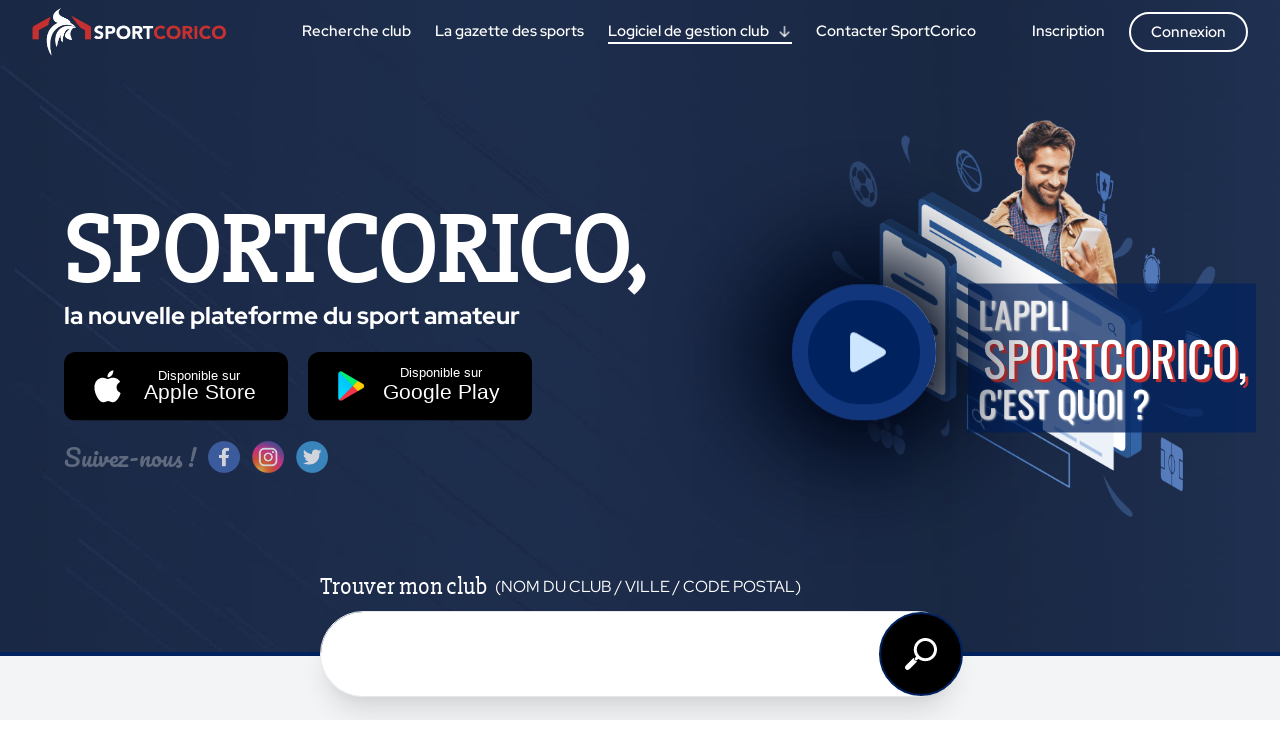

--- FILE ---
content_type: text/html; charset=utf-8
request_url: https://www.sportcorico.com/
body_size: 18008
content:
<!doctype html>
<html data-n-head-ssr lang="fr" data-n-head="%7B%22lang%22:%7B%22ssr%22:%22fr%22%7D%7D">
  <head >
    <meta data-n-head="ssr" charset="utf-8"><meta data-n-head="ssr" name="viewport" content="width=device-width, initial-scale=1"><meta data-n-head="ssr" name="format-detection" content="telephone=no"><meta data-n-head="ssr" data-hid="og:site_name" property="og:site_name" content="SportCorico"><meta data-n-head="ssr" data-hid="description" name="description" content="Retrouvez les résultats de vos équipes en un clin d&#x27;oeil, consultez les classements et statistiques de vos équipes favorites ..."><title>SportCorico : La plateforme dédiée aux clubs sportifs</title><link data-n-head="ssr" rel="icon" type="image/x-icon" href="/icon.png"><link data-n-head="ssr" rel="canonical" href="https://www.sportcorico.com/"><link data-n-head="ssr" data-hid="og:url" property="og:url" content="https://www.sportcorico.com/"><script data-n-head="ssr" data-hid="gtm-script">if(!window._gtm_init){window._gtm_init=1;(function(w,n,d,m,e,p){w[d]=(w[d]==1||n[d]=='yes'||n[d]==1||n[m]==1||(w[e]&&w[e][p]&&w[e][p]()))?1:0})(window,navigator,'doNotTrack','msDoNotTrack','external','msTrackingProtectionEnabled');(function(w,d,s,l,x,y){w[x]={};w._gtm_inject=function(i){if(w.doNotTrack||w[x][i])return;w[x][i]=1;w[l]=w[l]||[];w[l].push({'gtm.start':new Date().getTime(),event:'gtm.js'});var f=d.getElementsByTagName(s)[0],j=d.createElement(s);j.defer=true;j.src='https://www.googletagmanager.com/gtm.js?id='+i;f.parentNode.insertBefore(j,f);};w[y]('GTM-NPX8NXM')})(window,document,'script','dataLayer','_gtm_ids','_gtm_inject')}</script><script data-n-head="ssr" src="https://8pvbExQZXdbJMXvbi.ay.delivery/manager/8pvbExQZXdbJMXvbi" async type="text/javascript" referrerpolicy="no-referrer-when-downgrade"></script><script data-n-head="nuxt-jsonld" data-hid="nuxt-jsonld--500a59d9" type="application/ld+json">[{"@context":"https://schema.org","@type":"SoftwareApplication","name":"SportCorico","operatingSystem":"Any","applicationCategory":"SportsApplication","aggregateRating":{"@type":"AggregateRating","ratingValue":"4.7","ratingCount":"1972"},"offers":{"@type":"Offer","price":"0","priceCurrency":"EUR","availability":"http://schema.org/InStock"}}]</script><link rel="preload" href="/_nuxt/9d6eb0d.js" as="script"><link rel="preload" href="/_nuxt/6abee3a.js" as="script"><link rel="preload" href="/_nuxt/52d91d1.js" as="script"><link rel="preload" href="/_nuxt/2296d14.js" as="script"><link rel="preload" href="/_nuxt/5a318fd.js" as="script"><style data-vue-ssr-id="d706d280:0 9342f868:0 bc78380a:0 9015ef8e:0 2f1d9fa1:0">/*! tailwindcss v2.2.19 | MIT License | https://tailwindcss.com*/

/*! modern-normalize v1.1.0 | MIT License | https://github.com/sindresorhus/modern-normalize */html{-webkit-text-size-adjust:100%;line-height:1.15;-moz-tab-size:4;-o-tab-size:4;tab-size:4}body{font-family:system-ui,-apple-system,Segoe UI,Roboto,Ubuntu,Cantarell,Noto Sans,sans-serif,"Segoe UI",Helvetica,Arial,"Apple Color Emoji","Segoe UI Emoji";margin:0}hr{color:inherit;height:0}abbr[title]{text-decoration:underline;-webkit-text-decoration:underline dotted;text-decoration:underline dotted}b,strong{font-weight:bolder}code,kbd,pre,samp{font-family:ui-monospace,SFMono-Regular,Consolas,"Liberation Mono",Menlo,monospace;font-size:1em}small{font-size:80%}sub,sup{font-size:75%;line-height:0;position:relative;vertical-align:baseline}sub{bottom:-.25em}sup{top:-.5em}table{border-color:inherit;text-indent:0}button,input,optgroup,select,textarea{font-family:inherit;font-size:100%;line-height:1.15;margin:0}button,select{text-transform:none}[type=button],[type=submit],button{-webkit-appearance:button}::-moz-focus-inner{border-style:none;padding:0}legend{padding:0}progress{vertical-align:baseline}::-webkit-inner-spin-button,::-webkit-outer-spin-button{height:auto}[type=search]{-webkit-appearance:textfield;outline-offset:-2px}::-webkit-search-decoration{-webkit-appearance:none}::-webkit-file-upload-button{-webkit-appearance:button;font:inherit}summary{display:list-item}blockquote,dd,dl,figure,h1,h2,h3,h4,h5,h6,hr,p,pre{margin:0}button{background-color:transparent;background-image:none}fieldset,ol,ul{margin:0;padding:0}ol,ul{list-style:none}html{font-family:ui-sans-serif,system-ui,-apple-system,Segoe UI,Roboto,Ubuntu,Cantarell,Noto Sans,sans-serif,BlinkMacSystemFont,"Segoe UI","Helvetica Neue",Arial,"Noto Sans","Apple Color Emoji","Segoe UI Emoji","Segoe UI Symbol","Noto Color Emoji";line-height:1.5}body{font-family:inherit;line-height:inherit}*,:after,:before{border:0 solid;box-sizing:border-box}hr{border-top-width:1px}img{border-style:solid}textarea{resize:vertical}input::-moz-placeholder,textarea::-moz-placeholder{color:#9ca3af;opacity:1}input::-moz-placeholder, textarea::-moz-placeholder{color:#9ca3af;opacity:1}input::placeholder,textarea::placeholder{color:#9ca3af;opacity:1}[role=button],button{cursor:pointer}table{border-collapse:collapse}h1,h2,h3,h4,h5,h6{font-size:inherit;font-weight:inherit}a{color:inherit;text-decoration:inherit}button,input,optgroup,select,textarea{color:inherit;line-height:inherit;padding:0}code,kbd,pre,samp{font-family:ui-monospace,SFMono-Regular,Menlo,Monaco,Consolas,"Liberation Mono","Courier New",monospace}audio,canvas,embed,iframe,img,object,svg,video{display:block;vertical-align:middle}img,video{height:auto;max-width:100%}[hidden]{display:none}*,:after,:before{--tw-border-opacity:1;border-color:#d1d5db;border-color:rgba(209,213,219,var(--tw-border-opacity))}.container{width:100%}@media (min-width:640px){.container{max-width:640px}}@media (min-width:768px){.container{max-width:768px}}@media (min-width:1024px){.container{max-width:1024px}}@media (min-width:1100px){.container{max-width:1100px}}@media (min-width:1250px){.container{max-width:1250px}}@media (min-width:1280px){.container{max-width:1280px}}@media (min-width:1536px){.container{max-width:1536px}}@media (min-width:1900px){.container{max-width:1900px}}.sr-only{clip:rect(0,0,0,0);border-width:0;height:1px;margin:-1px;overflow:hidden;padding:0;position:absolute;white-space:nowrap;width:1px}.visible{visibility:visible}.invisible{visibility:hidden}.fixed{position:fixed}.absolute{position:absolute}.relative{position:relative}.sticky{position:sticky}.inset-0{bottom:0;left:0;right:0;top:0}.top-0{top:0}.top-3{top:.75rem}.top-10{top:2.5rem}.top-24{top:6rem}.top-36{top:9rem}.top-full{top:100%}.right-0{right:0}.right-2{right:.5rem}.right-3{right:.75rem}.-right-1{right:-.25rem}.-right-5{right:-1.25rem}.bottom-0{bottom:0}.bottom-3{bottom:.75rem}.bottom-16{bottom:4rem}.-bottom-3{bottom:-.75rem}.-bottom-7{bottom:-1.75rem}.left-0{left:0}.left-4{left:1rem}.left-1\/2{left:50%}.z-10{z-index:10}.z-50{z-index:50}.order-first{order:-9999}.order-last{order:9999}.m-auto{margin:auto}.mx-1{margin-left:.25rem;margin-right:.25rem}.mx-2{margin-left:.5rem;margin-right:.5rem}.mx-3{margin-left:.75rem;margin-right:.75rem}.mx-4{margin-left:1rem;margin-right:1rem}.mx-5{margin-left:1.25rem;margin-right:1.25rem}.mx-7{margin-left:1.75rem;margin-right:1.75rem}.mx-10{margin-left:2.5rem;margin-right:2.5rem}.mx-auto{margin-left:auto;margin-right:auto}.-mx-3{margin-left:-.75rem;margin-right:-.75rem}.my-0{margin-bottom:0;margin-top:0}.my-1{margin-bottom:.25rem;margin-top:.25rem}.my-2{margin-bottom:.5rem;margin-top:.5rem}.my-3{margin-bottom:.75rem;margin-top:.75rem}.my-4{margin-bottom:1rem;margin-top:1rem}.my-5{margin-bottom:1.25rem;margin-top:1.25rem}.my-7{margin-bottom:1.75rem;margin-top:1.75rem}.my-10{margin-bottom:2.5rem;margin-top:2.5rem}.my-20{margin-bottom:5rem;margin-top:5rem}.my-0\.5{margin-bottom:.125rem;margin-top:.125rem}.mt-0{margin-top:0}.mt-1{margin-top:.25rem}.mt-2{margin-top:.5rem}.mt-3{margin-top:.75rem}.mt-4{margin-top:1rem}.mt-5{margin-top:1.25rem}.mt-6{margin-top:1.5rem}.mt-7{margin-top:1.75rem}.mt-8{margin-top:2rem}.mt-10{margin-top:2.5rem}.mt-12{margin-top:3rem}.mt-20{margin-top:5rem}.mr-0{margin-right:0}.mr-1{margin-right:.25rem}.mr-2{margin-right:.5rem}.mr-3{margin-right:.75rem}.mr-4{margin-right:1rem}.mr-5{margin-right:1.25rem}.mr-6{margin-right:1.5rem}.mr-7{margin-right:1.75rem}.mr-10{margin-right:2.5rem}.mr-16{margin-right:4rem}.mb-0{margin-bottom:0}.mb-1{margin-bottom:.25rem}.mb-2{margin-bottom:.5rem}.mb-3{margin-bottom:.75rem}.mb-4{margin-bottom:1rem}.mb-5{margin-bottom:1.25rem}.mb-6{margin-bottom:1.5rem}.mb-7{margin-bottom:1.75rem}.mb-8{margin-bottom:2rem}.mb-10{margin-bottom:2.5rem}.mb-14{margin-bottom:3.5rem}.mb-20{margin-bottom:5rem}.mb-24{margin-bottom:6rem}.mb-32{margin-bottom:8rem}.mb-40{margin-bottom:10rem}.ml-0{margin-left:0}.ml-1{margin-left:.25rem}.ml-2{margin-left:.5rem}.ml-3{margin-left:.75rem}.ml-4{margin-left:1rem}.ml-5{margin-left:1.25rem}.ml-8{margin-left:2rem}.ml-10{margin-left:2.5rem}.-ml-2{margin-left:-.5rem}.block{display:block}.inline-block{display:inline-block}.flex{display:flex}.inline-flex{display:inline-flex}.table{display:table}.grid{display:grid}.list-item{display:list-item}.hidden{display:none}.h-0{height:0}.h-1{height:.25rem}.h-2{height:.5rem}.h-3{height:.75rem}.h-4{height:1rem}.h-5{height:1.25rem}.h-6{height:1.5rem}.h-7{height:1.75rem}.h-8{height:2rem}.h-9{height:2.25rem}.h-10{height:2.5rem}.h-12{height:3rem}.h-14{height:3.5rem}.h-16{height:4rem}.h-20{height:5rem}.h-24{height:6rem}.h-32{height:8rem}.h-44{height:11rem}.h-52{height:13rem}.h-72{height:18rem}.h-auto{height:auto}.h-0\.5{height:.125rem}.h-1\.5{height:.375rem}.h-2\.5{height:.625rem}.h-full{height:100%}.max-h-3{max-height:.75rem}.max-h-4{max-height:1rem}.max-h-5{max-height:1.25rem}.max-h-6{max-height:1.5rem}.max-h-9{max-height:2.25rem}.max-h-10{max-height:2.5rem}.max-h-14{max-height:3.5rem}.max-h-16{max-height:4rem}.max-h-3\.5{max-height:.875rem}.w-1{width:.25rem}.w-2{width:.5rem}.w-3{width:.75rem}.w-4{width:1rem}.w-5{width:1.25rem}.w-6{width:1.5rem}.w-7{width:1.75rem}.w-8{width:2rem}.w-9{width:2.25rem}.w-10{width:2.5rem}.w-12{width:3rem}.w-14{width:3.5rem}.w-16{width:4rem}.w-20{width:5rem}.w-24{width:6rem}.w-28{width:7rem}.w-32{width:8rem}.w-36{width:9rem}.w-56{width:14rem}.w-60{width:15rem}.w-80{width:20rem}.w-auto{width:auto}.w-1\.5{width:.375rem}.w-2\.5{width:.625rem}.w-1\/2{width:50%}.w-1\/4{width:25%}.w-3\/4{width:75%}.w-1\/6{width:16.666667%}.w-5\/6{width:83.333333%}.w-1\/12{width:8.333333%}.w-2\/12{width:16.666667%}.w-5\/12{width:41.666667%}.w-9\/12{width:75%}.w-10\/12{width:83.333333%}.w-11\/12{width:91.666667%}.w-full{width:100%}.w-max{width:-moz-max-content;width:max-content}.min-w-max{min-width:-moz-max-content;min-width:max-content}.max-w-lg{max-width:32rem}.max-w-2xl{max-width:42rem}.max-w-4xl{max-width:56rem}.max-w-full{max-width:100%}.max-w-min{max-width:-moz-min-content;max-width:min-content}.max-w-max{max-width:-moz-max-content;max-width:max-content}.flex-shrink-0{flex-shrink:0}.origin-top-right{transform-origin:top right}.transform{--tw-translate-x:0;--tw-translate-y:0;--tw-rotate:0;--tw-skew-x:0;--tw-skew-y:0;--tw-scale-x:1;--tw-scale-y:1;transform:translateX(0) translateY(0) rotate(0) skewX(0) skewY(0) scaleX(1) scaleY(1);transform:translateX(var(--tw-translate-x)) translateY(var(--tw-translate-y)) rotate(var(--tw-rotate)) skewX(var(--tw-skew-x)) skewY(var(--tw-skew-y)) scaleX(var(--tw-scale-x)) scaleY(var(--tw-scale-y))}.-translate-x-1\/2{--tw-translate-x:-50%}.hover\:-translate-y-1:hover{--tw-translate-y:-0.25rem}.rotate-90{--tw-rotate:90deg}.scale-95{--tw-scale-x:.95;--tw-scale-y:.95}.scale-100{--tw-scale-x:1;--tw-scale-y:1}@keyframes spin{to{transform:rotate(1turn)}}@keyframes ping{75%,to{opacity:0;transform:scale(2)}}@keyframes pulse{50%{opacity:.5}}@keyframes bounce{0%,to{animation-timing-function:cubic-bezier(.8,0,1,1);transform:translateY(-25%)}50%{animation-timing-function:cubic-bezier(0,0,.2,1);transform:none}}.animate-bounce{animation:bounce 2.5s ease-in-out infinite}.cursor-pointer{cursor:pointer}.cursor-not-allowed{cursor:not-allowed}.appearance-none{-webkit-appearance:none;-moz-appearance:none;appearance:none}.grid-cols-1{grid-template-columns:repeat(1,minmax(0,1fr))}.grid-cols-2{grid-template-columns:repeat(2,minmax(0,1fr))}.grid-cols-3{grid-template-columns:repeat(3,minmax(0,1fr))}.flex-row{flex-direction:row}.flex-row-reverse{flex-direction:row-reverse}.flex-col{flex-direction:column}.flex-col-reverse{flex-direction:column-reverse}.flex-wrap{flex-wrap:wrap}.flex-nowrap{flex-wrap:nowrap}.items-start{align-items:flex-start}.items-center{align-items:center}.justify-start{justify-content:flex-start}.justify-end{justify-content:flex-end}.justify-center{justify-content:center}.justify-between{justify-content:space-between}.justify-around{justify-content:space-around}.justify-evenly{justify-content:space-evenly}.gap-2{gap:.5rem}.gap-3{gap:.75rem}.gap-4{gap:1rem}.gap-6{gap:1.5rem}.gap-x-1{-moz-column-gap:.25rem;column-gap:.25rem}.gap-x-4{-moz-column-gap:1rem;column-gap:1rem}.gap-x-6{-moz-column-gap:1.5rem;column-gap:1.5rem}.gap-x-1\.5{-moz-column-gap:.375rem;column-gap:.375rem}.gap-y-2{row-gap:.5rem}.space-x-4>:not([hidden])~:not([hidden]){--tw-space-x-reverse:0;margin-left:1rem;margin-left:calc(1rem*(1 - var(--tw-space-x-reverse)));margin-right:0;margin-right:calc(1rem*var(--tw-space-x-reverse))}.self-start{align-self:flex-start}.overflow-auto{overflow:auto}.overflow-hidden{overflow:hidden}.overflow-y-auto{overflow-y:auto}.truncate{overflow:hidden;white-space:nowrap}.overflow-ellipsis,.truncate{text-overflow:ellipsis}.whitespace-nowrap{white-space:nowrap}.rounded{border-radius:.25rem}.rounded-md{border-radius:.375rem}.rounded-lg{border-radius:.5rem}.rounded-xl{border-radius:.75rem}.rounded-2xl{border-radius:1rem}.rounded-full{border-radius:9999px}.rounded-t-md{border-top-left-radius:.375rem;border-top-right-radius:.375rem}.rounded-t-lg{border-top-left-radius:.5rem;border-top-right-radius:.5rem}.rounded-t-xl{border-top-left-radius:.75rem;border-top-right-radius:.75rem}.rounded-t-2xl{border-top-left-radius:1rem;border-top-right-radius:1rem}.rounded-b-md{border-bottom-left-radius:.375rem;border-bottom-right-radius:.375rem}.rounded-b-xl{border-bottom-left-radius:.75rem;border-bottom-right-radius:.75rem}.rounded-tl-xl{border-top-left-radius:.75rem}.rounded-tr-xl{border-top-right-radius:.75rem}.rounded-br-xl{border-bottom-right-radius:.75rem}.rounded-bl-xl{border-bottom-left-radius:.75rem}.border-2{border-width:2px}.border{border-width:1px}.border-t-8{border-top-width:8px}.border-t{border-top-width:1px}.border-r{border-right-width:1px}.border-b-2{border-bottom-width:2px}.border-b{border-bottom-width:1px}.border-l-8{border-left-width:8px}.border-l{border-left-width:1px}.border-solid{border-style:solid}.border-transparent{border-color:transparent}.border-white{--tw-border-opacity:1;border-color:#fff;border-color:rgba(255,255,255,var(--tw-border-opacity))}.border-gray-200{--tw-border-opacity:1;border-color:#e5e7eb;border-color:rgba(229,231,235,var(--tw-border-opacity))}.border-gray-300{--tw-border-opacity:1;border-color:#d1d5db;border-color:rgba(209,213,219,var(--tw-border-opacity))}.border-gray-500{--tw-border-opacity:1;border-color:#6b7280;border-color:rgba(107,114,128,var(--tw-border-opacity))}.border-gray-700{--tw-border-opacity:1;border-color:#374151;border-color:rgba(55,65,81,var(--tw-border-opacity))}.border-red-500{--tw-border-opacity:1;border-color:#ef4444;border-color:rgba(239,68,68,var(--tw-border-opacity))}.border-primary{--tw-border-opacity:1;border-color:#11367c;border-color:rgba(17,54,124,var(--tw-border-opacity))}.border-dark-primary{--tw-border-opacity:1;border-color:#00225f;border-color:rgba(0,34,95,var(--tw-border-opacity))}.border-secondary{--tw-border-opacity:1;border-color:#c21c08;border-color:rgba(194,28,8,var(--tw-border-opacity))}.hover\:border-white:hover{--tw-border-opacity:1;border-color:#fff;border-color:rgba(255,255,255,var(--tw-border-opacity))}.hover\:border-gray-300:hover{--tw-border-opacity:1;border-color:#d1d5db;border-color:rgba(209,213,219,var(--tw-border-opacity))}.hover\:border-primary:hover{--tw-border-opacity:1;border-color:#11367c;border-color:rgba(17,54,124,var(--tw-border-opacity))}.focus\:border-gray-500:focus{--tw-border-opacity:1;border-color:#6b7280;border-color:rgba(107,114,128,var(--tw-border-opacity))}.bg-transparent{background-color:transparent}.bg-black{--tw-bg-opacity:1;background-color:#000;background-color:rgba(0,0,0,var(--tw-bg-opacity))}.bg-white{--tw-bg-opacity:1;background-color:#fff;background-color:rgba(255,255,255,var(--tw-bg-opacity))}.bg-gray-50{--tw-bg-opacity:1;background-color:#f9fafb;background-color:rgba(249,250,251,var(--tw-bg-opacity))}.bg-gray-100{--tw-bg-opacity:1;background-color:#f3f4f6;background-color:rgba(243,244,246,var(--tw-bg-opacity))}.bg-gray-200{--tw-bg-opacity:1;background-color:#e5e7eb;background-color:rgba(229,231,235,var(--tw-bg-opacity))}.bg-gray-300{--tw-bg-opacity:1;background-color:#d1d5db;background-color:rgba(209,213,219,var(--tw-bg-opacity))}.bg-gray-400{--tw-bg-opacity:1;background-color:#9ca3af;background-color:rgba(156,163,175,var(--tw-bg-opacity))}.bg-gray-700{--tw-bg-opacity:1;background-color:#374151;background-color:rgba(55,65,81,var(--tw-bg-opacity))}.bg-gray-800{--tw-bg-opacity:1;background-color:#1f2937;background-color:rgba(31,41,55,var(--tw-bg-opacity))}.bg-gray-900{--tw-bg-opacity:1;background-color:#111827;background-color:rgba(17,24,39,var(--tw-bg-opacity))}.bg-red-100{--tw-bg-opacity:1;background-color:#fee2e2;background-color:rgba(254,226,226,var(--tw-bg-opacity))}.bg-red-300{--tw-bg-opacity:1;background-color:#fca5a5;background-color:rgba(252,165,165,var(--tw-bg-opacity))}.bg-red-400{--tw-bg-opacity:1;background-color:#f87171;background-color:rgba(248,113,113,var(--tw-bg-opacity))}.bg-red-500{--tw-bg-opacity:1;background-color:#ef4444;background-color:rgba(239,68,68,var(--tw-bg-opacity))}.bg-red-700{--tw-bg-opacity:1;background-color:#b91c1c;background-color:rgba(185,28,28,var(--tw-bg-opacity))}.bg-yellow-300{--tw-bg-opacity:1;background-color:#fcd34d;background-color:rgba(252,211,77,var(--tw-bg-opacity))}.bg-green-400{--tw-bg-opacity:1;background-color:#34d399;background-color:rgba(52,211,153,var(--tw-bg-opacity))}.bg-green-500{--tw-bg-opacity:1;background-color:#10b981;background-color:rgba(16,185,129,var(--tw-bg-opacity))}.bg-primary{--tw-bg-opacity:1;background-color:#11367c;background-color:rgba(17,54,124,var(--tw-bg-opacity))}.bg-dark-primary{--tw-bg-opacity:1;background-color:#00225f;background-color:rgba(0,34,95,var(--tw-bg-opacity))}.bg-low-primary{--tw-bg-opacity:1;background-color:#a9c7ff;background-color:rgba(169,199,255,var(--tw-bg-opacity))}.bg-black-gray{--tw-bg-opacity:1;background-color:#292929;background-color:rgba(41,41,41,var(--tw-bg-opacity))}.bg-secondary{--tw-bg-opacity:1;background-color:#c21c08;background-color:rgba(194,28,8,var(--tw-bg-opacity))}.bg-red-defeat{--tw-bg-opacity:1;background-color:#ff7a70;background-color:rgba(255,122,112,var(--tw-bg-opacity))}.bg-orange-basket{--tw-bg-opacity:1;background-color:#ea9349;background-color:rgba(234,147,73,var(--tw-bg-opacity))}.group:hover .group-hover\:bg-gray-300{--tw-bg-opacity:1;background-color:#d1d5db;background-color:rgba(209,213,219,var(--tw-bg-opacity))}.hover\:bg-white:hover{--tw-bg-opacity:1;background-color:#fff;background-color:rgba(255,255,255,var(--tw-bg-opacity))}.hover\:bg-gray-200:hover{--tw-bg-opacity:1;background-color:#e5e7eb;background-color:rgba(229,231,235,var(--tw-bg-opacity))}.hover\:bg-gray-400:hover{--tw-bg-opacity:1;background-color:#9ca3af;background-color:rgba(156,163,175,var(--tw-bg-opacity))}.hover\:bg-primary:hover{--tw-bg-opacity:1;background-color:#11367c;background-color:rgba(17,54,124,var(--tw-bg-opacity))}.hover\:bg-dark-primary:hover{--tw-bg-opacity:1;background-color:#00225f;background-color:rgba(0,34,95,var(--tw-bg-opacity))}.focus\:bg-white:focus{--tw-bg-opacity:1;background-color:#fff;background-color:rgba(255,255,255,var(--tw-bg-opacity))}.bg-opacity-50{--tw-bg-opacity:0.5}.bg-gradient-to-r{background-image:linear-gradient(to right,var(--tw-gradient-stops))}.bg-gradient-to-br{background-image:linear-gradient(to bottom right,var(--tw-gradient-stops))}.from-white{--tw-gradient-from:#fff;--tw-gradient-stops:var(--tw-gradient-from),var(--tw-gradient-to,hsla(0,0%,100%,0))}.from-gray-800{--tw-gradient-from:#1f2937;--tw-gradient-stops:var(--tw-gradient-from),var(--tw-gradient-to,rgba(31,41,55,0))}.hover\:from-gray-700:hover{--tw-gradient-from:#374151;--tw-gradient-stops:var(--tw-gradient-from),var(--tw-gradient-to,rgba(55,65,81,0))}.via-gray-700{--tw-gradient-stops:var(--tw-gradient-from),#374151,var(--tw-gradient-to,rgba(55,65,81,0))}.to-gray-200{--tw-gradient-to:#e5e7eb}.to-gray-900{--tw-gradient-to:#111827}.hover\:to-gray-800:hover{--tw-gradient-to:#1f2937}.bg-auto{background-size:auto}.bg-cover{background-size:cover}.bg-clip-text{-webkit-background-clip:text;background-clip:text}.bg-center{background-position:50%}.bg-top{background-position:top}.bg-no-repeat{background-repeat:no-repeat}.object-contain{-o-object-fit:contain;object-fit:contain}.object-cover{-o-object-fit:cover;object-fit:cover}.p-0{padding:0}.p-1{padding:.25rem}.p-2{padding:.5rem}.p-3{padding:.75rem}.p-4{padding:1rem}.p-5{padding:1.25rem}.p-6{padding:1.5rem}.p-10{padding:2.5rem}.p-1\.5{padding:.375rem}.px-0{padding-left:0;padding-right:0}.px-1{padding-left:.25rem;padding-right:.25rem}.px-2{padding-left:.5rem;padding-right:.5rem}.px-3{padding-left:.75rem;padding-right:.75rem}.px-4{padding-left:1rem;padding-right:1rem}.px-5{padding-left:1.25rem;padding-right:1.25rem}.px-6{padding-left:1.5rem;padding-right:1.5rem}.px-8{padding-left:2rem;padding-right:2rem}.px-10{padding-left:2.5rem;padding-right:2.5rem}.px-12{padding-left:3rem;padding-right:3rem}.py-0{padding-bottom:0;padding-top:0}.py-1{padding-bottom:.25rem;padding-top:.25rem}.py-2{padding-bottom:.5rem;padding-top:.5rem}.py-3{padding-bottom:.75rem;padding-top:.75rem}.py-4{padding-bottom:1rem;padding-top:1rem}.py-5{padding-bottom:1.25rem;padding-top:1.25rem}.py-6{padding-bottom:1.5rem;padding-top:1.5rem}.py-8{padding-bottom:2rem;padding-top:2rem}.py-10{padding-bottom:2.5rem;padding-top:2.5rem}.py-12{padding-bottom:3rem;padding-top:3rem}.py-0\.5{padding-bottom:.125rem;padding-top:.125rem}.py-1\.5{padding-bottom:.375rem;padding-top:.375rem}.pt-0{padding-top:0}.pt-1{padding-top:.25rem}.pt-2{padding-top:.5rem}.pt-3{padding-top:.75rem}.pt-5{padding-top:1.25rem}.pt-6{padding-top:1.5rem}.pt-7{padding-top:1.75rem}.pt-8{padding-top:2rem}.pt-12{padding-top:3rem}.pt-24{padding-top:6rem}.pr-1{padding-right:.25rem}.pr-2{padding-right:.5rem}.pr-3{padding-right:.75rem}.pr-4{padding-right:1rem}.pr-5{padding-right:1.25rem}.pr-7{padding-right:1.75rem}.pr-8{padding-right:2rem}.pr-10{padding-right:2.5rem}.pr-20{padding-right:5rem}.pb-1{padding-bottom:.25rem}.pb-2{padding-bottom:.5rem}.pb-3{padding-bottom:.75rem}.pb-4{padding-bottom:1rem}.pb-5{padding-bottom:1.25rem}.pb-6{padding-bottom:1.5rem}.pb-8{padding-bottom:2rem}.pb-10{padding-bottom:2.5rem}.pb-12{padding-bottom:3rem}.pb-16{padding-bottom:4rem}.pb-20{padding-bottom:5rem}.pb-28{padding-bottom:7rem}.pb-60{padding-bottom:15rem}.pl-1{padding-left:.25rem}.pl-3{padding-left:.75rem}.pl-4{padding-left:1rem}.text-left{text-align:left}.text-center{text-align:center}.text-right{text-align:right}.text-justify{text-align:justify}.align-middle{vertical-align:middle}.text-xs{font-size:.75rem;line-height:1rem}.text-sm{font-size:.875rem;line-height:1.25rem}.text-base{font-size:1rem;line-height:1.5rem}.text-lg{font-size:1.125rem}.text-lg,.text-xl{line-height:1.75rem}.text-xl{font-size:1.25rem}.text-2xl{font-size:1.5rem;line-height:2rem}.text-3xl{font-size:1.875rem;line-height:2.25rem}.font-thin{font-weight:100}.font-light{font-weight:300}.font-normal{font-weight:400}.font-medium{font-weight:500}.font-semibold{font-weight:600}.font-bold{font-weight:700}.font-extrabold{font-weight:800}.uppercase{text-transform:uppercase}.capitalize{text-transform:capitalize}.italic{font-style:italic}.leading-tight{line-height:1.25}.tracking-wide{letter-spacing:.025em}.text-transparent{color:transparent}.text-black{--tw-text-opacity:1;color:#000;color:rgba(0,0,0,var(--tw-text-opacity))}.text-white{--tw-text-opacity:1;color:#fff;color:rgba(255,255,255,var(--tw-text-opacity))}.text-gray-100{--tw-text-opacity:1;color:#f3f4f6;color:rgba(243,244,246,var(--tw-text-opacity))}.text-gray-200{--tw-text-opacity:1;color:#e5e7eb;color:rgba(229,231,235,var(--tw-text-opacity))}.text-gray-300{--tw-text-opacity:1;color:#d1d5db;color:rgba(209,213,219,var(--tw-text-opacity))}.text-gray-400{--tw-text-opacity:1;color:#9ca3af;color:rgba(156,163,175,var(--tw-text-opacity))}.text-gray-500{--tw-text-opacity:1;color:#6b7280;color:rgba(107,114,128,var(--tw-text-opacity))}.text-gray-600{--tw-text-opacity:1;color:#4b5563;color:rgba(75,85,99,var(--tw-text-opacity))}.text-gray-700{--tw-text-opacity:1;color:#374151;color:rgba(55,65,81,var(--tw-text-opacity))}.text-gray-800{--tw-text-opacity:1;color:#1f2937;color:rgba(31,41,55,var(--tw-text-opacity))}.text-gray-900{--tw-text-opacity:1;color:#111827;color:rgba(17,24,39,var(--tw-text-opacity))}.text-red-500{--tw-text-opacity:1;color:#ef4444;color:rgba(239,68,68,var(--tw-text-opacity))}.text-red-700{--tw-text-opacity:1;color:#b91c1c;color:rgba(185,28,28,var(--tw-text-opacity))}.text-yellow-600{--tw-text-opacity:1;color:#d97706;color:rgba(217,119,6,var(--tw-text-opacity))}.text-green-400{--tw-text-opacity:1;color:#34d399;color:rgba(52,211,153,var(--tw-text-opacity))}.text-green-500{--tw-text-opacity:1;color:#10b981;color:rgba(16,185,129,var(--tw-text-opacity))}.text-primary{--tw-text-opacity:1;color:#11367c;color:rgba(17,54,124,var(--tw-text-opacity))}.text-dark-primary{--tw-text-opacity:1;color:#00225f;color:rgba(0,34,95,var(--tw-text-opacity))}.text-low-primary{--tw-text-opacity:1;color:#a9c7ff;color:rgba(169,199,255,var(--tw-text-opacity))}.text-black-gray{--tw-text-opacity:1;color:#292929;color:rgba(41,41,41,var(--tw-text-opacity))}.text-secondary{--tw-text-opacity:1;color:#c21c08;color:rgba(194,28,8,var(--tw-text-opacity))}.text-red-defeat{--tw-text-opacity:1;color:#ff7a70;color:rgba(255,122,112,var(--tw-text-opacity))}.text-third{--tw-text-opacity:1;color:#7086b0;color:rgba(112,134,176,var(--tw-text-opacity))}.hover\:text-white:hover{--tw-text-opacity:1;color:#fff;color:rgba(255,255,255,var(--tw-text-opacity))}.hover\:text-gray-300:hover{--tw-text-opacity:1;color:#d1d5db;color:rgba(209,213,219,var(--tw-text-opacity))}.hover\:text-gray-600:hover{--tw-text-opacity:1;color:#4b5563;color:rgba(75,85,99,var(--tw-text-opacity))}.hover\:text-gray-700:hover{--tw-text-opacity:1;color:#374151;color:rgba(55,65,81,var(--tw-text-opacity))}.hover\:text-dark-primary:hover{--tw-text-opacity:1;color:#00225f;color:rgba(0,34,95,var(--tw-text-opacity))}.hover\:text-low-primary:hover{--tw-text-opacity:1;color:#a9c7ff;color:rgba(169,199,255,var(--tw-text-opacity))}.underline{-webkit-text-decoration:underline;text-decoration:underline}.placeholder-gray-300::-moz-placeholder{--tw-placeholder-opacity:1;color:#d1d5db;color:rgba(209,213,219,var(--tw-placeholder-opacity))}.placeholder-gray-300::placeholder{--tw-placeholder-opacity:1;color:#d1d5db;color:rgba(209,213,219,var(--tw-placeholder-opacity))}.opacity-0{opacity:0}.opacity-10{opacity:.1}.opacity-30{opacity:.3}.opacity-50{opacity:.5}.opacity-60{opacity:.6}.opacity-80{opacity:.8}.opacity-100{opacity:1}.hover\:opacity-80:hover{opacity:.8}*,:after,:before{--tw-shadow:0 0 transparent}.shadow{--tw-shadow:0 1px 3px 0 rgba(0,0,0,.1),0 1px 2px 0 rgba(0,0,0,.06);box-shadow:0 0 transparent,0 0 transparent,0 1px 3px 0 rgba(0,0,0,.1),0 1px 2px 0 rgba(0,0,0,.06);box-shadow:var(--tw-ring-offset-shadow,0 0 transparent),var(--tw-ring-shadow,0 0 transparent),var(--tw-shadow)}.shadow-lg{--tw-shadow:0 10px 15px -3px rgba(0,0,0,.1),0 4px 6px -2px rgba(0,0,0,.05);box-shadow:0 0 transparent,0 0 transparent,0 10px 15px -3px rgba(0,0,0,.1),0 4px 6px -2px rgba(0,0,0,.05);box-shadow:var(--tw-ring-offset-shadow,0 0 transparent),var(--tw-ring-shadow,0 0 transparent),var(--tw-shadow)}.shadow-xl{--tw-shadow:0 20px 25px -5px rgba(0,0,0,.1),0 10px 10px -5px rgba(0,0,0,.04);box-shadow:0 0 transparent,0 0 transparent,0 20px 25px -5px rgba(0,0,0,.1),0 10px 10px -5px rgba(0,0,0,.04);box-shadow:var(--tw-ring-offset-shadow,0 0 transparent),var(--tw-ring-shadow,0 0 transparent),var(--tw-shadow)}.shadow-2xl{--tw-shadow:0 25px 50px -12px rgba(0,0,0,.25);box-shadow:0 0 transparent,0 0 transparent,0 25px 50px -12px rgba(0,0,0,.25);box-shadow:var(--tw-ring-offset-shadow,0 0 transparent),var(--tw-ring-shadow,0 0 transparent),var(--tw-shadow)}.shadow-inner{--tw-shadow:inset 0 2px 4px 0 rgba(0,0,0,.06);box-shadow:0 0 transparent,0 0 transparent,inset 0 2px 4px 0 rgba(0,0,0,.06);box-shadow:var(--tw-ring-offset-shadow,0 0 transparent),var(--tw-ring-shadow,0 0 transparent),var(--tw-shadow)}.hover\:shadow-lg:hover{--tw-shadow:0 10px 15px -3px rgba(0,0,0,.1),0 4px 6px -2px rgba(0,0,0,.05);box-shadow:0 0 transparent,0 0 transparent,0 10px 15px -3px rgba(0,0,0,.1),0 4px 6px -2px rgba(0,0,0,.05);box-shadow:var(--tw-ring-offset-shadow,0 0 transparent),var(--tw-ring-shadow,0 0 transparent),var(--tw-shadow)}.hover\:shadow-xl:hover{--tw-shadow:0 20px 25px -5px rgba(0,0,0,.1),0 10px 10px -5px rgba(0,0,0,.04);box-shadow:0 0 transparent,0 0 transparent,0 20px 25px -5px rgba(0,0,0,.1),0 10px 10px -5px rgba(0,0,0,.04);box-shadow:var(--tw-ring-offset-shadow,0 0 transparent),var(--tw-ring-shadow,0 0 transparent),var(--tw-shadow)}.focus\:outline-none:focus,.outline-none{outline:2px solid transparent;outline-offset:2px}*,:after,:before{--tw-ring-inset:var(--tw-empty,/*!*/ /*!*/);--tw-ring-offset-width:0px;--tw-ring-offset-color:#fff;--tw-ring-color:rgba(59,130,246,.5);--tw-ring-offset-shadow:0 0 transparent;--tw-ring-shadow:0 0 transparent}.ring-1{--tw-ring-offset-shadow:var(--tw-ring-inset) 0 0 0 var(--tw-ring-offset-width) var(--tw-ring-offset-color);--tw-ring-shadow:var(--tw-ring-inset) 0 0 0 calc(1px + var(--tw-ring-offset-width)) var(--tw-ring-color);box-shadow:var(--tw-ring-inset) 0 0 0 var(--tw-ring-offset-width) var(--tw-ring-offset-color),var(--tw-ring-inset) 0 0 0 calc(1px + var(--tw-ring-offset-width)) var(--tw-ring-color),0 0 transparent;box-shadow:var(--tw-ring-offset-shadow),var(--tw-ring-shadow),var(--tw-shadow,0 0 transparent)}.ring-black{--tw-ring-opacity:1;--tw-ring-color:rgba(0,0,0,var(--tw-ring-opacity))}.ring-opacity-5{--tw-ring-opacity:0.05}.filter{--tw-blur:var(--tw-empty,/*!*/ /*!*/);--tw-brightness:var(--tw-empty,/*!*/ /*!*/);--tw-contrast:var(--tw-empty,/*!*/ /*!*/);--tw-grayscale:var(--tw-empty,/*!*/ /*!*/);--tw-hue-rotate:var(--tw-empty,/*!*/ /*!*/);--tw-invert:var(--tw-empty,/*!*/ /*!*/);--tw-saturate:var(--tw-empty,/*!*/ /*!*/);--tw-sepia:var(--tw-empty,/*!*/ /*!*/);--tw-drop-shadow:var(--tw-empty,/*!*/ /*!*/);filter:/*!*/ /*!*/ /*!*/ /*!*/ /*!*/ /*!*/ /*!*/ /*!*/ /*!*/ /*!*/ /*!*/ /*!*/ /*!*/ /*!*/ /*!*/ /*!*/ /*!*/ /*!*/;filter:var(--tw-blur) var(--tw-brightness) var(--tw-contrast) var(--tw-grayscale) var(--tw-hue-rotate) var(--tw-invert) var(--tw-saturate) var(--tw-sepia) var(--tw-drop-shadow)}.grayscale{--tw-grayscale:grayscale(100%)}.invert{--tw-invert:invert(100%)}.backdrop-filter{--tw-backdrop-blur:var(--tw-empty,/*!*/ /*!*/);--tw-backdrop-brightness:var(--tw-empty,/*!*/ /*!*/);--tw-backdrop-contrast:var(--tw-empty,/*!*/ /*!*/);--tw-backdrop-grayscale:var(--tw-empty,/*!*/ /*!*/);--tw-backdrop-hue-rotate:var(--tw-empty,/*!*/ /*!*/);--tw-backdrop-invert:var(--tw-empty,/*!*/ /*!*/);--tw-backdrop-opacity:var(--tw-empty,/*!*/ /*!*/);--tw-backdrop-saturate:var(--tw-empty,/*!*/ /*!*/);--tw-backdrop-sepia:var(--tw-empty,/*!*/ /*!*/);backdrop-filter:/*!*/ /*!*/ /*!*/ /*!*/ /*!*/ /*!*/ /*!*/ /*!*/ /*!*/ /*!*/ /*!*/ /*!*/ /*!*/ /*!*/ /*!*/ /*!*/ /*!*/ /*!*/;backdrop-filter:var(--tw-backdrop-blur) var(--tw-backdrop-brightness) var(--tw-backdrop-contrast) var(--tw-backdrop-grayscale) var(--tw-backdrop-hue-rotate) var(--tw-backdrop-invert) var(--tw-backdrop-opacity) var(--tw-backdrop-saturate) var(--tw-backdrop-sepia)}.transition-all{transition-duration:.15s;transition-property:all;transition-timing-function:cubic-bezier(.4,0,.2,1)}.transition{transition-duration:.15s;transition-property:background-color,border-color,color,fill,stroke,opacity,box-shadow,transform,filter,backdrop-filter;transition-timing-function:cubic-bezier(.4,0,.2,1)}.transition-shadow{transition-duration:.15s;transition-property:box-shadow;transition-timing-function:cubic-bezier(.4,0,.2,1)}.transition-transform{transition-duration:.15s;transition-property:transform;transition-timing-function:cubic-bezier(.4,0,.2,1)}.duration-75{transition-duration:75ms}.duration-100{transition-duration:.1s}.duration-300{transition-duration:.3s}.duration-500{transition-duration:.5s}.ease-linear{transition-timing-function:linear}.ease-in{transition-timing-function:cubic-bezier(.4,0,1,1)}.ease-out{transition-timing-function:cubic-bezier(0,0,.2,1)}.ease-in-out{transition-timing-function:cubic-bezier(.4,0,.2,1)}@font-face{font-family:"Slabo";src:local("Slabo"),url(/_nuxt/fonts/Slabo27px-Regular.0874a8c.ttf) format("truetype")}@font-face{font-family:"Quicksand";font-weight:300;src:local("Quicksand"),url(/_nuxt/fonts/Quicksand-Light.e715991.ttf) format("truetype")}@font-face{font-family:"Noto Sans";font-weight:300;src:local("Noto Sans"),url(/_nuxt/fonts/NotoSans-Light.2cfb54d.ttf) format("truetype")}@font-face{font-family:"Oswald";font-weight:300;src:local("Oswald"),url(/_nuxt/fonts/Oswald-Light.ba7a0a1.ttf) format("truetype")}@font-face{font-family:"RedHatDisplay";font-weight:300;src:local("RedHatDisplay"),url(/_nuxt/fonts/RedHatDisplay-Light.f396692.ttf) format("truetype")}@font-face{font-family:"Heebo";font-weight:300;src:local("Heebo"),url(/_nuxt/fonts/Heebo-Regular.4dbbe61.ttf) format("truetype")}@font-face{font-family:"Quicksand";font-weight:400;src:local("Quicksand"),url(/_nuxt/fonts/Quicksand-Regular.109d09e.ttf) format("truetype")}@font-face{font-family:"Noto Sans";font-weight:400;src:local("Noto Sans"),url(/_nuxt/fonts/NotoSans-Regular.eae34fa.ttf) format("truetype")}@font-face{font-family:"RedHatDisplay";font-weight:400;src:local("RedHatDisplay"),url(/_nuxt/fonts/RedHatDisplay-Regular.dfe5c1e.ttf) format("truetype")}@font-face{font-family:"Heebo";font-weight:400;src:local("Heebo"),url(/_nuxt/fonts/Heebo-Medium.7ce8ba4.ttf) format("truetype")}@font-face{font-family:"Oswald";font-weight:400;src:local("Oswald"),url(/_nuxt/fonts/Oswald-Regular.31bce04.ttf) format("truetype")}@font-face{font-family:"Pacifico";font-weight:400;src:local("Pacifoco"),url(/_nuxt/fonts/Pacifico-Regular.7bdf9e5.ttf) format("truetype")}@font-face{font-family:"Quicksand";font-weight:500;src:local("Quicksand"),url(/_nuxt/fonts/Quicksand-Medium.eb896a7.ttf) format("truetype")}@font-face{font-family:"RedHatDisplay";font-weight:500;src:local("RedHatDisplay"),url(/_nuxt/fonts/RedHatDisplay-Medium.3f3a8f4.ttf) format("truetype")}@font-face{font-family:"Oswald";font-weight:500;src:local("Oswald"),url(/_nuxt/fonts/Oswald-Medium.79e2660.ttf) format("truetype")}@font-face{font-family:"Noto Sans";font-weight:500;src:local("Noto Sans"),url(/_nuxt/fonts/NotoSans-Medium.a4c42b7.ttf) format("truetype")}@font-face{font-family:"Heebo";font-weight:500;src:local("Heebo"),url(/_nuxt/fonts/Heebo-Medium.7ce8ba4.ttf) format("truetype")}@font-face{font-family:"Quicksand";font-weight:600;src:local("Quicksand"),url(/_nuxt/fonts/Quicksand-SemiBold.f36a86e.ttf) format("truetype")}@font-face{font-family:"RedHatDisplay";font-weight:600;src:local("RedHatDisplay"),url(/_nuxt/fonts/RedHatDisplay-SemiBold.b94b920.ttf) format("truetype")}@font-face{font-family:"Noto Sans";font-weight:600;src:local("Noto Sans"),url(/_nuxt/fonts/NotoSans-SemiBold.99df72e.ttf) format("truetype")}@font-face{font-family:"Oswald";font-weight:600;src:local("Oswald"),url(/_nuxt/fonts/Oswald-SemiBold.ddc9cdc.ttf) format("truetype")}@font-face{font-family:"Heebo";font-weight:600;src:local("Heebo"),url(/_nuxt/fonts/Heebo-SemiBold.575d913.ttf) format("truetype")}@font-face{font-family:"Quicksand";font-weight:700;src:local("Quicksand"),url(/_nuxt/fonts/Quicksand-Bold.4c3d231.ttf) format("truetype")}@font-face{font-family:"Noto Sans";font-weight:700;src:local("Noto Sans"),url(/_nuxt/fonts/NotoSans-Bold.23e70cf.ttf) format("truetype")}@font-face{font-family:"Oswald";font-weight:700;src:local("Oswald"),url(/_nuxt/fonts/Oswald-Bold.41669c1.ttf) format("truetype")}@font-face{font-family:"RedHatDisplay";font-weight:700;src:local("RedHatDisplay"),url(/_nuxt/fonts/RedHatDisplay-Bold.3253128.ttf) format("truetype")}@font-face{font-family:"Heebo";font-weight:700;src:local("Heebo"),url(/_nuxt/fonts/Heebo-Bold.a7c7057.ttf) format("truetype")}html{scroll-behavior:smooth;scroll-padding-top:20px}h1,h2,h3,h4,h5,h6{font-family:"Slabo",sans-serif}a,li,p,span{font-family:"RedHatDisplay",sans-serif}h2.title-h2{color:#11367c;font-size:60px;line-height:49px}.custom-container{margin-left:auto;margin-right:auto;width:75%}.custom-container-blog{min-width:90%!important}.custom-container-nav{margin-left:auto;margin-right:auto;width:75%}.container-list{margin-left:auto;margin-right:auto;width:50%}.container-head-club{align-items:flex-end;display:flex;left:12.3%;position:absolute;top:89px}.club-banner-text{margin-bottom:-38px;margin-left:14px}.club-banner-text2{margin-bottom:-45px;margin-left:20px}.shadow-custom-btn{box-shadow:0 3px 5px rgba(168,189,229,.671)}.tag{--tw-bg-opacity:1;--tw-text-opacity:1;background-color:#a9c7ff;background-color:rgba(169,199,255,var(--tw-bg-opacity));border-radius:.5rem;color:#fff;color:rgba(255,255,255,var(--tw-text-opacity));color:#00225f;color:rgba(0,34,95,var(--tw-text-opacity));display:block;font-size:.75rem;font-weight:700;line-height:1rem;padding:.25rem .75rem;text-align:center;width:-moz-max-content;width:max-content}@media (min-width:640px){.tag{font-size:.875rem;line-height:1.25rem}}.tag-custom{border-radius:.5rem;display:block;font-size:.75rem;font-weight:700;line-height:1rem;max-width:-moz-min-content;max-width:min-content;padding:.25rem .75rem;text-align:center}@media (min-width:640px){.tag-custom{font-size:.875rem;line-height:1.25rem}}.tag-championship-finished{--tw-text-opacity:1;--tw-shadow:0 4px 6px -1px rgba(0,0,0,.1),0 2px 4px -1px rgba(0,0,0,.06);border-radius:.5rem;box-shadow:0 0 transparent,0 0 transparent,0 4px 6px -1px rgba(0,0,0,.1),0 2px 4px -1px rgba(0,0,0,.06);box-shadow:var(--tw-ring-offset-shadow,0 0 transparent),var(--tw-ring-shadow,0 0 transparent),var(--tw-shadow);color:#fff;color:rgba(255,255,255,var(--tw-text-opacity));display:block;font-size:.75rem;font-weight:700;line-height:1rem;max-width:-moz-min-content;max-width:min-content;padding:.25rem .5rem;text-align:center}@media (min-width:640px){.tag-championship-finished{font-size:.875rem;line-height:1.25rem}}.tag-championship-finished{background:linear-gradient(90deg,#11274d,#183170)}.badge-forfait{--tw-bg-opacity:1;--tw-text-opacity:1;background-color:#fcd34d;background-color:rgba(252,211,77,var(--tw-bg-opacity));border-radius:.5rem;color:#fff;color:rgba(255,255,255,var(--tw-text-opacity));color:#00225f;color:rgba(0,34,95,var(--tw-text-opacity));display:block;font-size:.75rem;font-weight:700;line-height:1rem;padding:.25rem .75rem;text-align:center;width:-moz-max-content;width:max-content}@media (min-width:640px){.badge-forfait{font-size:.875rem;line-height:1.25rem}}.adsence-container *{max-width:100%!important}.adsence-container ins,.adsence-container ins>div{display:block!important;margin:0 auto!important}ins.adsbygoogle[data-ad-status=unfilled]{display:none!important}@media screen and (max-width:1700px){.custom-container-nav{margin-left:auto;margin-right:auto;width:95%}}@media screen and (max-width:1500px){.custom-container{width:90%}.container-head-club{left:5%}}@media screen and (max-width:1308px){.custom-container-nav li,.custom-container-nav span{font-size:15px}}@media screen and (max-width:1280px){html{scroll-padding-top:84px}header{height:64px}.menu-mobile{top:0}}@media screen and (max-width:640px){header{height:48px}}@media screen and (max-width:1200px){.custom-container{width:95%}.container-list{width:70%}.container-head-club{left:2.6%}}@media screen and (max-width:950px){.match-team{font-size:15px;margin-left:10px;margin-right:10px}.container-list{width:90%}}@media screen and (max-width:767px){.club-banner-logo{height:10rem;left:0;top:0;width:100%}#logo-banner{margin:1rem auto auto}.club-banner-text{margin:1rem auto;text-align:center;width:83.333333%}@media (min-width:640px){.club-banner-text{margin-bottom:2rem;margin-top:2rem;width:75%}}.club-banner-text2{margin:.75rem auto;position:static;text-align:center;width:75%;width:83.333333%}@media (min-width:640px){.club-banner-text2{margin-bottom:2rem;margin-top:2rem;width:75%}}.club-page{margin-bottom:0}.container-head-club{position:static}}img::-moz-selection, a::-moz-selection, button::-moz-selection{background-color:transparent}a::selection,button::selection,img::selection{background-color:transparent}a::-moz-selection,button::-moz-selection,img::-moz-selection{background-color:transparent}a,button,img{-webkit-tap-highlight-color:rgba(0,0,0,0);-webkit-user-select:none;-moz-user-select:none;user-select:none}[contenteditable],input[type=text],textarea{-webkit-user-select:text;-moz-user-select:text;user-select:text}.bg-button{background:linear-gradient(90deg,#11367c,#7d1e26)}.text-shadow-title{font-family:Oswald,sans-serif;text-shadow:1px 1px 2px #fff}.box-shadow-custom{box-shadow:10px 10px 26px -10px #46294f}.btn-investissement{background-color:rgba(255,215,0,.871);box-shadow:0 0 10px 0 gold;color:#282959;font-weight:700}.bg-white-opacity{background-color:hsla(0,0%,100%,.122)}@media (min-width:640px){.sm\:right-4{right:1rem}.sm\:-bottom-8{bottom:-2rem}.sm\:mx-0{margin-left:0;margin-right:0}.sm\:mx-3{margin-left:.75rem;margin-right:.75rem}.sm\:mx-5{margin-left:1.25rem;margin-right:1.25rem}.sm\:mx-8{margin-left:2rem;margin-right:2rem}.sm\:mx-16{margin-left:4rem;margin-right:4rem}.sm\:my-4{margin-bottom:1rem;margin-top:1rem}.sm\:my-8{margin-bottom:2rem;margin-top:2rem}.sm\:my-10{margin-bottom:2.5rem;margin-top:2.5rem}.sm\:my-16{margin-bottom:4rem;margin-top:4rem}.sm\:mt-0{margin-top:0}.sm\:mt-1{margin-top:.25rem}.sm\:mt-2{margin-top:.5rem}.sm\:mt-3{margin-top:.75rem}.sm\:mt-5{margin-top:1.25rem}.sm\:mt-6{margin-top:1.5rem}.sm\:mt-8{margin-top:2rem}.sm\:mt-10{margin-top:2.5rem}.sm\:mt-14{margin-top:3.5rem}.sm\:mt-16{margin-top:4rem}.sm\:mt-20{margin-top:5rem}.sm\:mt-32{margin-top:8rem}.sm\:mr-3{margin-right:.75rem}.sm\:mr-4{margin-right:1rem}.sm\:mr-5{margin-right:1.25rem}.sm\:mr-10{margin-right:2.5rem}.sm\:mb-0{margin-bottom:0}.sm\:mb-3{margin-bottom:.75rem}.sm\:mb-4{margin-bottom:1rem}.sm\:mb-5{margin-bottom:1.25rem}.sm\:mb-6{margin-bottom:1.5rem}.sm\:mb-7{margin-bottom:1.75rem}.sm\:mb-8{margin-bottom:2rem}.sm\:mb-10{margin-bottom:2.5rem}.sm\:mb-20{margin-bottom:5rem}.sm\:mb-28{margin-bottom:7rem}.sm\:ml-3{margin-left:.75rem}.sm\:ml-5{margin-left:1.25rem}.sm\:ml-7{margin-left:1.75rem}.sm\:block{display:block}.sm\:flex{display:flex}.sm\:table-cell{display:table-cell}.sm\:h-2{height:.5rem}.sm\:h-3{height:.75rem}.sm\:h-4{height:1rem}.sm\:h-5{height:1.25rem}.sm\:h-6{height:1.5rem}.sm\:h-7{height:1.75rem}.sm\:h-8{height:2rem}.sm\:h-10{height:2.5rem}.sm\:h-12{height:3rem}.sm\:h-14{height:3.5rem}.sm\:h-16{height:4rem}.sm\:h-20{height:5rem}.sm\:h-32{height:8rem}.sm\:h-40{height:10rem}.sm\:h-60{height:15rem}.sm\:h-96{height:24rem}.sm\:h-auto{height:auto}.sm\:h-2\.5{height:.625rem}.sm\:max-h-5{max-height:1.25rem}.sm\:max-h-8{max-height:2rem}.sm\:max-h-14{max-height:3.5rem}.sm\:max-h-16{max-height:4rem}.sm\:w-4{width:1rem}.sm\:w-6{width:1.5rem}.sm\:w-7{width:1.75rem}.sm\:w-8{width:2rem}.sm\:w-9{width:2.25rem}.sm\:w-10{width:2.5rem}.sm\:w-12{width:3rem}.sm\:w-14{width:3.5rem}.sm\:w-16{width:4rem}.sm\:w-20{width:5rem}.sm\:w-28{width:7rem}.sm\:w-32{width:8rem}.sm\:w-72{width:18rem}.sm\:w-auto{width:auto}.sm\:w-1\/2{width:50%}.sm\:w-1\/3{width:33.333333%}.sm\:w-2\/12{width:16.666667%}.sm\:w-5\/12{width:41.666667%}.sm\:w-6\/12{width:50%}.sm\:w-7\/12{width:58.333333%}.sm\:w-8\/12{width:66.666667%}.sm\:w-9\/12{width:75%}.sm\:w-10\/12{width:83.333333%}.sm\:w-11\/12{width:91.666667%}.sm\:w-full{width:100%}.sm\:w-max{width:-moz-max-content;width:max-content}.sm\:max-w-full{max-width:100%}.sm\:flex-row{flex-direction:row}.sm\:flex-nowrap{flex-wrap:nowrap}.sm\:items-center{align-items:center}.sm\:justify-start{justify-content:flex-start}.sm\:justify-end{justify-content:flex-end}.sm\:gap-4{gap:1rem}.sm\:gap-5{gap:1.25rem}.sm\:gap-9{gap:2.25rem}.sm\:p-2{padding:.5rem}.sm\:p-4{padding:1rem}.sm\:p-5{padding:1.25rem}.sm\:px-0{padding-left:0;padding-right:0}.sm\:px-1{padding-left:.25rem;padding-right:.25rem}.sm\:px-2{padding-left:.5rem;padding-right:.5rem}.sm\:px-4{padding-left:1rem;padding-right:1rem}.sm\:px-5{padding-left:1.25rem;padding-right:1.25rem}.sm\:px-6{padding-left:1.5rem;padding-right:1.5rem}.sm\:px-7{padding-left:1.75rem;padding-right:1.75rem}.sm\:px-8{padding-left:2rem;padding-right:2rem}.sm\:px-10{padding-left:2.5rem;padding-right:2.5rem}.sm\:px-14{padding-left:3.5rem;padding-right:3.5rem}.sm\:px-16{padding-left:4rem;padding-right:4rem}.sm\:px-20{padding-left:5rem;padding-right:5rem}.sm\:py-1{padding-bottom:.25rem;padding-top:.25rem}.sm\:py-2{padding-bottom:.5rem;padding-top:.5rem}.sm\:py-3{padding-bottom:.75rem;padding-top:.75rem}.sm\:py-4{padding-bottom:1rem;padding-top:1rem}.sm\:py-5{padding-bottom:1.25rem;padding-top:1.25rem}.sm\:py-8{padding-bottom:2rem;padding-top:2rem}.sm\:py-10{padding-bottom:2.5rem;padding-top:2.5rem}.sm\:py-12{padding-bottom:3rem;padding-top:3rem}.sm\:py-14{padding-bottom:3.5rem;padding-top:3.5rem}.sm\:py-2\.5{padding-bottom:.625rem;padding-top:.625rem}.sm\:pt-3{padding-top:.75rem}.sm\:pt-4{padding-top:1rem}.sm\:pt-6{padding-top:1.5rem}.sm\:pt-8{padding-top:2rem}.sm\:pt-10{padding-top:2.5rem}.sm\:pr-10{padding-right:2.5rem}.sm\:pb-20{padding-bottom:5rem}.sm\:pb-28{padding-bottom:7rem}.sm\:text-left{text-align:left}.sm\:text-sm{font-size:.875rem;line-height:1.25rem}.sm\:text-base{font-size:1rem;line-height:1.5rem}.sm\:text-lg{font-size:1.125rem;line-height:1.75rem}.sm\:text-xl{font-size:1.25rem;line-height:1.75rem}.sm\:text-2xl{font-size:1.5rem;line-height:2rem}.sm\:text-3xl{font-size:1.875rem;line-height:2.25rem}.sm\:text-4xl{font-size:2.25rem;line-height:2.5rem}.sm\:text-5xl{font-size:3rem;line-height:1}}@media (min-width:768px){.md\:static{position:static}.md\:mx-0{margin-left:0;margin-right:0}.md\:my-0{margin-bottom:0;margin-top:0}.md\:my-14{margin-bottom:3.5rem;margin-top:3.5rem}.md\:mt-0{margin-top:0}.md\:mt-2{margin-top:.5rem}.md\:mt-10{margin-top:2.5rem}.md\:mr-3{margin-right:.75rem}.md\:mr-5{margin-right:1.25rem}.md\:mb-0{margin-bottom:0}.md\:ml-0{margin-left:0}.md\:ml-3{margin-left:.75rem}.md\:ml-5{margin-left:1.25rem}.md\:flex{display:flex}.md\:h-5{height:1.25rem}.md\:h-20{height:5rem}.md\:h-24{height:6rem}.md\:max-h-7{max-height:1.75rem}.md\:max-h-8{max-height:2rem}.md\:max-h-12{max-height:3rem}.md\:max-h-20{max-height:5rem}.md\:w-5{width:1.25rem}.md\:w-8{width:2rem}.md\:w-12{width:3rem}.md\:w-20{width:5rem}.md\:w-24{width:6rem}.md\:w-52{width:13rem}.md\:w-auto{width:auto}.md\:w-1\/2{width:50%}.md\:w-3\/4{width:75%}.md\:w-4\/5{width:80%}.md\:w-4\/12{width:33.333333%}.md\:w-5\/12{width:41.666667%}.md\:w-6\/12{width:50%}.md\:w-7\/12{width:58.333333%}.md\:w-8\/12{width:66.666667%}.md\:flex-row{flex-direction:row}.md\:flex-nowrap{flex-wrap:nowrap}.md\:justify-start{justify-content:flex-start}.md\:justify-center{justify-content:center}.md\:bg-cover{background-size:cover}.md\:px-0{padding-left:0;padding-right:0}.md\:px-5{padding-left:1.25rem;padding-right:1.25rem}.md\:px-8{padding-left:2rem;padding-right:2rem}.md\:px-10{padding-left:2.5rem;padding-right:2.5rem}.md\:px-14{padding-left:3.5rem;padding-right:3.5rem}.md\:py-2{padding-bottom:.5rem;padding-top:.5rem}.md\:py-4{padding-bottom:1rem;padding-top:1rem}.md\:pt-0{padding-top:0}.md\:pr-10{padding-right:2.5rem}.md\:text-left{text-align:left}.md\:text-right{text-align:right}.md\:text-sm{font-size:.875rem;line-height:1.25rem}.md\:text-base{font-size:1rem;line-height:1.5rem}.md\:text-lg{font-size:1.125rem;line-height:1.75rem}.md\:text-2xl{font-size:1.5rem;line-height:2rem}.md\:text-4xl{font-size:2.25rem;line-height:2.5rem}}@media (min-width:1024px){.lg\:m-0{margin:0}.lg\:my-0{margin-bottom:0}.lg\:mt-0,.lg\:my-0{margin-top:0}.lg\:mr-5{margin-right:1.25rem}.lg\:mr-7{margin-right:1.75rem}.lg\:mb-0{margin-bottom:0}.lg\:mb-5{margin-bottom:1.25rem}.lg\:mb-10{margin-bottom:2.5rem}.lg\:ml-5{margin-left:1.25rem}.lg\:ml-7{margin-left:1.75rem}.lg\:ml-8{margin-left:2rem}.lg\:ml-10{margin-left:2.5rem}.lg\:flex{display:flex}.lg\:hidden{display:none}.lg\:h-36{height:9rem}.lg\:max-h-32{max-height:8rem}.lg\:w-8{width:2rem}.lg\:w-10{width:2.5rem}.lg\:w-12{width:3rem}.lg\:w-36{width:9rem}.lg\:w-40{width:10rem}.lg\:w-44{width:11rem}.lg\:w-72{width:18rem}.lg\:w-auto{width:auto}.lg\:w-1\/2{width:50%}.lg\:w-1\/5{width:20%}.lg\:w-2\/5{width:40%}.lg\:w-3\/12{width:25%}.lg\:w-5\/12{width:41.666667%}.lg\:w-6\/12{width:50%}.lg\:w-8\/12{width:66.666667%}.lg\:grid-cols-2{grid-template-columns:repeat(2,minmax(0,1fr))}.lg\:flex-row{flex-direction:row}.lg\:flex-nowrap{flex-wrap:nowrap}.lg\:gap-6{gap:1.5rem}.lg\:border-0{border-width:0}.lg\:border-r{border-right-width:1px}.lg\:p-4{padding:1rem}.lg\:p-8{padding:2rem}.lg\:pr-40{padding-right:10rem}.lg\:text-sm{font-size:.875rem;line-height:1.25rem}.lg\:text-lg{font-size:1.125rem;line-height:1.75rem}.lg\:text-xl{font-size:1.25rem;line-height:1.75rem}.lg\:text-2xl{font-size:1.5rem;line-height:2rem}.lg\:text-3xl{font-size:1.875rem;line-height:2.25rem}.lg\:text-4xl{font-size:2.25rem;line-height:2.5rem}.lg\:text-5xl{font-size:3rem;line-height:1}}@media (min-width:1280px){.xl\:relative{position:relative}.xl\:top-8{top:2rem}.xl\:top-12{top:3rem}.xl\:-bottom-11{bottom:-2.75rem}.xl\:mr-10{margin-right:2.5rem}.xl\:ml-10{margin-left:2.5rem}.xl\:flex{display:flex}.xl\:hidden{display:none}.xl\:h-44{height:11rem}.xl\:h-60{height:15rem}.xl\:max-h-40{max-height:10rem}.xl\:w-14{width:3.5rem}.xl\:w-44{width:11rem}.xl\:w-48{width:12rem}.xl\:w-56{width:14rem}.xl\:w-1\/2,.xl\:w-6\/12{width:50%}.xl\:w-8\/12{width:66.666667%}.xl\:grid-cols-3{grid-template-columns:repeat(3,minmax(0,1fr))}.xl\:items-start{align-items:flex-start}.xl\:justify-between{justify-content:space-between}.xl\:px-6{padding-left:1.5rem;padding-right:1.5rem}.xl\:px-8{padding-left:2rem;padding-right:2rem}.xl\:py-7{padding-bottom:1.75rem;padding-top:1.75rem}.xl\:pr-10{padding-right:2.5rem}.xl\:text-base{font-size:1rem;line-height:1.5rem}.xl\:text-2xl{font-size:1.5rem;line-height:2rem}.xl\:text-3xl{font-size:1.875rem;line-height:2.25rem}.xl\:text-4xl{font-size:2.25rem;line-height:2.5rem}.xl\:text-5xl{font-size:3rem;line-height:1}.xl\:text-6xl{font-size:3.75rem;line-height:1}.xl\:text-8xl{font-size:6rem;line-height:1}}@media (min-width:1536px){.\32xl\:mr-10{margin-right:2.5rem}.\32xl\:block{display:block}.\32xl\:hidden{display:none}.\32xl\:w-16{width:4rem}.\32xl\:w-auto{width:auto}.\32xl\:w-1\/12{width:8.333333%}.\32xl\:w-4\/12{width:33.333333%}.\32xl\:w-7\/12{width:58.333333%}.\32xl\:w-8\/12{width:66.666667%}.\32xl\:grid-cols-3{grid-template-columns:repeat(3,minmax(0,1fr))}.\32xl\:flex-row{flex-direction:row}.\32xl\:text-xl{font-size:1.25rem;line-height:1.75rem}}@media (min-width:1100px){.mid\:sticky{position:sticky}.mid\:ml-3{margin-left:.75rem}.mid\:flex{display:flex}.mid\:hidden{display:none}.mid\:w-4\/12{width:33.333333%}.mid\:w-8\/12{width:66.666667%}.mid\:flex-nowrap{flex-wrap:nowrap}.mid\:self-start{align-self:flex-start}.mid\:pl-5{padding-left:1.25rem}}@media (min-width:1250px){.bp_widget_manager\:flex{display:flex}.bp_widget_manager\:w-1\/2{width:50%}}@media (min-width:1900px){.\33xl\:h-72{height:18rem}.\33xl\:w-8\/12{width:66.666667%}.\33xl\:grid-cols-4{grid-template-columns:repeat(4,minmax(0,1fr))}.\33xl\:px-36{padding-left:9rem;padding-right:9rem}}
.loading-page[data-v-a605a32a]{align-items:center;background:rgba(4,15,28,.8);display:flex;font-size:30px;height:100%;justify-content:center;left:0;position:fixed;text-align:center;top:0;width:100%;z-index:555555}.loading-page div[data-v-a605a32a]{animation:rotateCircleLoader-a605a32a 1.1s linear infinite;border-color:#fff;border-radius:100%;border-style:solid;border-width:.08em .22em .08em .12em;height:100px;margin:2rem auto;position:relative;width:100px}@keyframes rotateCircleLoader-a605a32a{0%{transform:rotate(0deg)}to{transform:rotate(1turn)}}
.absolute-center[data-v-71afb7f8]{left:50%;position:absolute;transform:translate(-50%,-50%)}.height-block-home[data-v-71afb7f8]{height:calc(50% - 20px)}.height-block-home[data-v-71afb7f8]:first-child{margin-bottom:40px}.big-block-home[data-v-71afb7f8]{margin-right:40px}.custom-search-home[data-v-71afb7f8]{height:256px;width:1000px}.slider[data-v-71afb7f8]{background-color:#ccc;transition:.4s}.slider[data-v-71afb7f8]:before{background-color:#fff;bottom:4px;content:"";height:1rem;left:4px;position:absolute;transition:.4s;width:1rem}.block-switch[data-v-71afb7f8]{border:2px solid #00225f;border-radius:35px;color:#fff;padding:6px 28px}.switch input[data-v-71afb7f8]{height:0;opacity:0;width:0}input:checked+.slider[data-v-71afb7f8]{background-color:#00225f}input:focus+.slider[data-v-71afb7f8]{box-shadow:0 0 1px #00225f}input:checked+.slider[data-v-71afb7f8]:before{transform:translateX(15px)}.slider.round[data-v-71afb7f8]:before{border-radius:50%}.slide-fade-enter-active[data-v-71afb7f8]{transition:all .3s ease}.slide-fade-leave-active[data-v-71afb7f8]{transition:all .4s cubic-bezier(.8,.5,.8,.2)}.slide-fade-enter[data-v-71afb7f8],.slide-fade-leave-to[data-v-71afb7f8]{opacity:0;transform:translateX(150px)}.fade-enter-active[data-v-71afb7f8],.fade-leave-active[data-v-71afb7f8]{transition:opacity .5s}.fade-enter[data-v-71afb7f8],.fade-leave-to[data-v-71afb7f8]{opacity:0}.text-shadow-custom[data-v-71afb7f8]{background-color:rgba(0,34,95,.722);font-family:Oswald,sans-serif;padding:10px;text-shadow:1px 1px 2px #fff}.text-shadow-custom-2[data-v-71afb7f8]{font-family:Oswald,sans-serif;padding:5px;text-shadow:3px 3px 0 #c53131}@media screen and (max-width:1500px){.height-block-home[data-v-71afb7f8]{height:calc(50% - 10px)}.height-block-home[data-v-71afb7f8]:first-child{margin-bottom:20px}.big-block-home[data-v-71afb7f8]{margin-right:20px}}@media screen and (max-width:1024px){.big-block-home[data-v-71afb7f8]{margin-right:0}.height-block-home[data-v-71afb7f8]:first-child{margin-bottom:1.25rem}@media (min-width:640px){.height-block-home[data-v-71afb7f8]:first-child{margin-bottom:2.5rem}}.height-block-home[data-v-71afb7f8]{height:auto}.custom-search-home[data-v-71afb7f8]{width:95%}}
.modal-enter[data-v-9eff25fa],.modal-leave-active[data-v-9eff25fa]{opacity:0}.modal-enter .modal-container[data-v-9eff25fa],.modal-leave-active .modal-container[data-v-9eff25fa]{transform:scale(1.1)}
.under_menu ul[data-v-184d98ea]{display:none;left:0;position:absolute;top:100%;z-index:10}.under_menu:hover ul[data-v-184d98ea]{display:block}.under_menu:hover .arrow-down[data-v-184d98ea]{display:none}.under_menu:hover .arrow-up[data-v-184d98ea]{display:block}.arrow-up[data-v-184d98ea]{display:none}.slide-fade-enter-active[data-v-184d98ea]{transition:all .3s ease}.slide-fade-leave-active[data-v-184d98ea]{transition:all .4s cubic-bezier(.8,.5,.8,.2)}.slide-fade-enter[data-v-184d98ea],.slide-fade-leave-to[data-v-184d98ea]{opacity:0;transform:translateY(-50px)}.fade-enter-active[data-v-184d98ea],.fade-leave-active[data-v-184d98ea]{transition:opacity .5s}.fade-enter[data-v-184d98ea],.fade-leave-to[data-v-184d98ea]{opacity:0}@media screen and (max-width:1280px){.center-fixed[data-v-184d98ea]{left:0;margin-left:auto;margin-right:auto;right:0;text-align:center}}</style>
  </head>
  <body >
    <noscript data-n-head="ssr" data-hid="gtm-noscript" data-pbody="true"><iframe src="https://www.googletagmanager.com/ns.html?id=GTM-NPX8NXM&" height="0" width="0" style="display:none;visibility:hidden" title="gtm"></iframe></noscript><div data-server-rendered="true" id="__nuxt"><!----><div id="__layout"><div class="content-page" data-v-71afb7f8 data-v-e430c5f4><!----> <div class="pb-28 bg-gray-100" data-v-71afb7f8><div class="bg-cover relative" style="background-image:url(/_nuxt/img/test-bg-landing.ef79448.jpg);" data-v-71afb7f8><header class="relative w-full" data-v-184d98ea data-v-71afb7f8><div class="w-full px-3 sm:px-0 xl:relative text-white font-semibold z-50" data-v-184d98ea><div class="custom-container-nav flex items-center justify-between" data-v-184d98ea><div class="flex items-center" data-v-184d98ea><a href="/" aria-current="page" class="nuxt-link-exact-active nuxt-link-active" data-v-184d98ea><img src="/_nuxt/img/logo-long-white14.16217a8.png" alt="Logo sportcorico" class="sm:h-12 my-2 h-8 mr-16" data-v-184d98ea></a> <ul class="xl:flex hidden text-white" data-v-184d98ea><a href="/recherche-clubs" class="hover:border-white border-b-2 border-transparent mx-3 transition ease-in-out" data-v-184d98ea><li data-v-184d98ea>Recherche club</li></a> <a href="/blog" class="hover:border-white border-b-2 border-transparent mx-3 transition ease-in-out" data-v-184d98ea><li data-v-184d98ea>La gazette des sports</li></a> <li class="under_menu cursor-pointer border-white border-b-2 border-transparent mx-3 transition ease-in-out relative" data-v-184d98ea><span class="items-center flex inline-flex" data-v-184d98ea><span data-v-184d98ea>Logiciel de gestion club</span> <img src="[data-uri]" class="flex inline-flex arrow-down items-center ml-2" style="height: 15px; " data-v-184d98ea> <img src="[data-uri]" class="flex inline-flex arrow-up items-center ml-2" style="height: 15px; rotate: 180deg " data-v-184d98ea></span> <ul class="absolute top-full left-1/2 transform -translate-x-1/2 text-white shadow-2xl z-50" style="width: 500px !important; padding: 24px !important; background: linear-gradient(135deg, #182538, #232F4A, #471A47) !important; border-radius: 14px !important;" data-v-184d98ea><div class="grid grid-cols-2 gap-6" data-v-184d98ea><li class="rounded-xl bg-gradient-to-br from-gray-800 via-slate-800 to-gray-900 hover:from-gray-700 hover:via-slate-700 hover:to-gray-800 transition-all duration-300 shadow-lg hover:shadow-xl border border-gray-700" data-v-184d98ea><a href="/application-gestion-football" class="flex items-center gap-4 px-5 py-4" data-v-184d98ea><div class="flex-shrink-0 w-10 h-10 flex items-center justify-center bg-gradient-to-br from-slate-700 via-gray-700 to-slate-800 rounded-full border border-gray-700 shadow-inner" data-v-184d98ea><img src="/icons/icon-sport-football.png" alt="Icône de Foot" class="h-6 w-6" data-v-184d98ea></div> <span class="text-white font-medium text-base bg-gradient-to-r from-white to-gray-200 bg-clip-text text-transparent" data-v-184d98ea>Club de Foot</span></a></li><li class="rounded-xl bg-gradient-to-br from-gray-800 via-slate-800 to-gray-900 hover:from-gray-700 hover:via-slate-700 hover:to-gray-800 transition-all duration-300 shadow-lg hover:shadow-xl border border-gray-700" data-v-184d98ea><a href="/application-gestion/basketball" class="flex items-center gap-4 px-5 py-4" data-v-184d98ea><div class="flex-shrink-0 w-10 h-10 flex items-center justify-center bg-gradient-to-br from-slate-700 via-gray-700 to-slate-800 rounded-full border border-gray-700 shadow-inner" data-v-184d98ea><img src="/icons/icon-sport-basket.png" alt="Icône de Basket" class="h-6 w-6" data-v-184d98ea></div> <span class="text-white font-medium text-base bg-gradient-to-r from-white to-gray-200 bg-clip-text text-transparent" data-v-184d98ea>Club de Basket</span></a></li><li class="rounded-xl bg-gradient-to-br from-gray-800 via-slate-800 to-gray-900 hover:from-gray-700 hover:via-slate-700 hover:to-gray-800 transition-all duration-300 shadow-lg hover:shadow-xl border border-gray-700" data-v-184d98ea><a href="/application-gestion/rugby" class="flex items-center gap-4 px-5 py-4" data-v-184d98ea><div class="flex-shrink-0 w-10 h-10 flex items-center justify-center bg-gradient-to-br from-slate-700 via-gray-700 to-slate-800 rounded-full border border-gray-700 shadow-inner" data-v-184d98ea><img src="/icons/icon-sport-rugby.png" alt="Icône de Rugby" class="h-6 w-6" data-v-184d98ea></div> <span class="text-white font-medium text-base bg-gradient-to-r from-white to-gray-200 bg-clip-text text-transparent" data-v-184d98ea>Club de Rugby</span></a></li><li class="rounded-xl bg-gradient-to-br from-gray-800 via-slate-800 to-gray-900 hover:from-gray-700 hover:via-slate-700 hover:to-gray-800 transition-all duration-300 shadow-lg hover:shadow-xl border border-gray-700" data-v-184d98ea><a href="/application-gestion/handball" class="flex items-center gap-4 px-5 py-4" data-v-184d98ea><div class="flex-shrink-0 w-10 h-10 flex items-center justify-center bg-gradient-to-br from-slate-700 via-gray-700 to-slate-800 rounded-full border border-gray-700 shadow-inner" data-v-184d98ea><img src="/icons/icon-sport-hand.png" alt="Icône de Hand" class="h-6 w-6" data-v-184d98ea></div> <span class="text-white font-medium text-base bg-gradient-to-r from-white to-gray-200 bg-clip-text text-transparent" data-v-184d98ea>Club de Hand</span></a></li><li class="rounded-xl bg-gradient-to-br from-gray-800 via-slate-800 to-gray-900 hover:from-gray-700 hover:via-slate-700 hover:to-gray-800 transition-all duration-300 shadow-lg hover:shadow-xl border border-gray-700" data-v-184d98ea><a href="/application-gestion/volleyball" class="flex items-center gap-4 px-5 py-4" data-v-184d98ea><div class="flex-shrink-0 w-10 h-10 flex items-center justify-center bg-gradient-to-br from-slate-700 via-gray-700 to-slate-800 rounded-full border border-gray-700 shadow-inner" data-v-184d98ea><img src="/icons/icon-sport-volley.png" alt="Icône de Volley" class="h-6 w-6" data-v-184d98ea></div> <span class="text-white font-medium text-base bg-gradient-to-r from-white to-gray-200 bg-clip-text text-transparent" data-v-184d98ea>Club de Volley</span></a></li><li class="rounded-xl bg-gradient-to-br from-gray-800 via-slate-800 to-gray-900 hover:from-gray-700 hover:via-slate-700 hover:to-gray-800 transition-all duration-300 shadow-lg hover:shadow-xl border border-gray-700" data-v-184d98ea><a href="/application-gestion/tennis" class="flex items-center gap-4 px-5 py-4" data-v-184d98ea><div class="flex-shrink-0 w-10 h-10 flex items-center justify-center bg-gradient-to-br from-slate-700 via-gray-700 to-slate-800 rounded-full border border-gray-700 shadow-inner" data-v-184d98ea><img src="/landing/icons/tennis-icon.png" alt="Icône de Tennis" class="h-6 w-6" data-v-184d98ea></div> <span class="text-white font-medium text-base bg-gradient-to-r from-white to-gray-200 bg-clip-text text-transparent" data-v-184d98ea>Club de Tennis</span></a></li> <li class="rounded-xl bg-gradient-to-br from-gray-800 via-slate-800 to-gray-900 hover:from-gray-700 hover:via-slate-700 hover:to-gray-800 transition-all duration-300 shadow-lg hover:shadow-xl border border-gray-700" data-v-184d98ea><a href="/application-gestion" class="flex items-center gap-4 px-5 py-4" data-v-184d98ea><img src="/icons/shoe.png" alt="Icone sport divers" class="h-6 w-6" data-v-184d98ea> <span class="text-white font-medium text-base bg-gradient-to-r from-white to-gray-200 bg-clip-text text-transparent" data-v-184d98ea>Autres sports</span></a></li></div></ul></li> <span class="hover:border-white border-b-2 border-transparent mx-3 transition ease-in-out cursor-pointer" data-v-184d98ea><li data-v-184d98ea>Contacter SportCorico</li></span></ul></div> <div class="xl:flex hidden items-center" data-v-184d98ea><!----> <a href="https://app.sportcorico.com/auth/inscription" target="_blank" class="hover:border-white border-b-2 border-transparent transition ease-in-out mr-6" data-v-184d98ea><span data-v-184d98ea>Inscription</span></a> <a href="https://app.sportcorico.com/auth/connexion" target="_blank" class="py-1.5 px-5 rounded-full hover:bg-primary hover:border-primary transition ease-in-out border-2 border-white" data-v-184d98ea><span data-v-184d98ea>Connexion</span></a></div> <div class="xl:hidden block inline-flex items-center" data-v-184d98ea><!----> <img src="/_nuxt/img/menu.fee87a0.svg" alt="Icon de menu" class="h-6 cursor-pointer" data-v-184d98ea> <!----></div></div></div></header> <div class="md:flex xl:justify-between justify-evenly custom-container items-center" data-v-71afb7f8><div class="md:pr-10 text-center md:text-left mt-5 md:mt-0" data-v-71afb7f8><h1 class="mb-5 text-white font-extrabold xl:text-8xl sm:text-5xl text-3xl" data-v-71afb7f8>SPORTCORICO, <span class="xl:text-2xl sm:text-xl text-lg block" data-v-71afb7f8>la nouvelle plateforme du sport amateur</span></h1> <div class="flex m-auto justify-center md:justify-start lg:m-0 mb-3 lg:mb-5" data-v-71afb7f8><a href="https://apps.apple.com/fr/app/sportcorico/1622205781?platform=iphone" target="_blank" rel="nofollow" data-v-71afb7f8><img src="/_nuxt/img/apple-dl.15b7b43.svg" alt class="mr-5 w-36 lg:w-44 xl:w-56" data-v-71afb7f8></a> <a href="https://play.google.com/store/apps/details?id=com.sportcorico.app&gl=FR" target="_blank" rel="nofollow" data-v-71afb7f8><img src="/_nuxt/img/android-dl.738b890.svg" alt class="w-36 lg:w-44 xl:w-56" data-v-71afb7f8></a></div> <div class="flex md:justify-start justify-center items-center mb-7 lg:mb-10" data-v-71afb7f8><p class="mr-3 text-white sm:text-2xl opacity-30 text-lg" style="font-family: Pacifico, cursive" data-v-71afb7f8>Suivez-nous !</p> <a target="_blank" href="https://www.facebook.com/sportcorico" rel="nofollow" data-v-71afb7f8><img src="/_nuxt/img/icon-fb.bc2139d.png" alt="Logo Facebook" class="lg:w-8 sm:w-7 w-6 opacity-80" data-v-71afb7f8></a> <a target="_blank" href="https://www.instagram.com/sportcoricofficiel/" rel="nofollow" data-v-71afb7f8><img src="/_nuxt/img/icon-insta.54e4152.png" alt="Logo Instagram" class="lg:w-8 sm:w-7 w-6 mx-3 opacity-80" data-v-71afb7f8></a> <a target="_blank" href="https://twitter.com/sportcorico" rel="nofollow" data-v-71afb7f8><img src="/_nuxt/img/icon-twitter.2ffdec1.png" alt="Logo Twitter" class="lg:w-8 sm:w-7 w-6 opacity-80" data-v-71afb7f8></a></div></div> <div class="relative md:w-4/12 mx-auto md:mx-0 sm:w-7/12 w-9/12 md:my-14 mt:10 pb-20" data-v-71afb7f8><img src="/visuel-sportcorico.png" alt="Visuel sportcorico" data-v-71afb7f8> <div class="absolute flex items-center w-max" style="top: 50%;left: 50%;transform: translate(-50%, -50%);" data-v-71afb7f8><a class="shadow-2xl animate-bounce cursor-pointer block rounded-full" style="box-shadow: 0 0 85px 46px #000b1f;" data-v-71afb7f8><div class="lg:p-4 sm:p-2 p-1.5 bg-primary rounded-full shadow-xl" data-v-71afb7f8><div class="lg:p-8 sm:p-4 p-3 bg-dark-primary rounded-full" data-v-71afb7f8><img src="/play-button-arrowhead.png" alt="Logo sportcorico" class="ml-2 2xl:w-16 lg:w-10 md:w-8 sm:w-9 w-6" data-v-71afb7f8></div></div></a> <span class="lg:ml-8 ml-3 lg:text-4xl sm:text-2xl text-xl text-white lg:w-72 md:w-52 sm:w-72 w-60 text-shadow-custom text-black" data-v-71afb7f8>L'APPLI <span class="text-shadow-custom-2 lg:text-5xl sm:text-3xl text-2xl" data-v-71afb7f8>SPORTCORICO,</span> C'EST QUOI ?</span></div></div></div> <div class="absolute w-full xl:-bottom-11 sm:-bottom-8 -bottom-7" data-v-71afb7f8><h2 class="2xl:w-4/12 lg:w-6/12 sm:w-8/12 w-10/12 mx-auto flex flex-wrap lg:text-2xl sm:text-xl text-base items-center text-white mb-2" data-v-71afb7f8>Trouver mon club <span class="xl:text-base sm:text-sm text-xs block ml-2" data-v-71afb7f8>(NOM DU CLUB / VILLE / CODE POSTAL)</span></h2> <div class="flex items-center" data-v-71afb7f8><div class="2xl:w-4/12 lg:w-3/12 sm:w-2/12 w-1/12 h-1 bg-dark-primary" data-v-71afb7f8></div> <div class="flex justify-center relative 2xl:w-4/12 lg:w-6/12 sm:w-8/12 w-10/12 border-gray-200 border shadow-xl rounded-full" data-v-71afb7f8><input type="text" class="bg-white outline-none text-gray-400 text-xl placeholder-gray-300 w-full xl:px-8 px-5 xl:py-7 sm:py-4 py-3 rounded-full" data-v-71afb7f8> <button type="button" class="border-2 border-dark-primary bg-black rounded-full transition ease-in-out hover:bg-white absolute -right-1 h-full xl:px-6 px-4" data-v-71afb7f8><img src="/_nuxt/img/search-icon.f6cd841.svg" alt="Icone de recherche" class="sm:w-8 w-4" data-v-71afb7f8></button></div> <div class="2xl:w-4/12 lg:w-3/12 sm:w-2/12 w-1/12 h-1 bg-dark-primary" data-v-71afb7f8></div></div></div></div> <div class="mt-20" data-v-71afb7f8><div class="mt-5 mb-5 mx-auto px-2" style="max-width:800px;" data-v-71afb7f8><div class="w-12/12 mx-auto sm:px-10 px-5 sm:py-5 py-4 flex flex-col sm:flex-row sm:items-center justify-between box-shadow-custom bg-cover rounded-xl relative overflow-hidden" style="background-color:#152028;background-image:url(/_nuxt/img/banner-product-sportcorico2.fa3f2d0.png);"><div><div><div class="flex items-start"><span class="pl-4 pr-8 py-1 bg-white text-primary rounded font-bold sm:text-sm text-xs absolute top-0 -right-5">Nouveau!</span> <div><h2 class="text-white sm:text-4xl text-lg mb-2 text-shadow-title">VOUS ÊTES DIRIGEANT D'UN CLUB ?</h2> <p class="text-white text-sm sm:text-lg font-light">Découvrez l'outil de gestion club SportCorico !</p></div></div></div></div> <div class="flex justify-center sm:mt-3 mt-1"><a href="/application-gestion" class="w-max text-sm sm:text-base sm:px-5 px-4 sm:py-2 py-1 sm:ml-5 whitespace-nowrap rounded-full btn-investissement mt-3">En savoir plus</a></div></div></div></div> <div class="custom-container sm:mt-20 mt-12" data-v-71afb7f8><div class="w-full py-5 px-5 flex lg:flex-row flex-col border border-gray-200 bg-white rounded-lg" data-v-71afb7f8><div class="pr-5 xl:mr-10 mr-7 lg:border-r border-gray-200 lg:w-1/5 w-full" data-v-71afb7f8><h2 class="xl:text-3xl w-max lg:w-auto text-2xl text-white shadow-xl rounded-lg mb-4 px-4 py-2" style="background: linear-gradient(90deg, rgba(0,34,95,1) 0%, rgba(138,48,37,1) 100%);" data-v-71afb7f8>Comprendre SportCorico</h2> <p class="text-gray-500 mb-5 lg:mb-0 sm:text-lg text-base font-light" data-v-71afb7f8>Suivez l'actualité de tous les clubs de <strong data-v-71afb7f8>foot</strong> de France. Téléchargez l'application SportCorico pour utiliser nos modules de <strong data-v-71afb7f8>gestion club et équipe</strong>.</p></div> <div class="xl:mr-10 mr-7 xl:pr-10 pr-7 lg:border-r border-gray-200 lg:w-2/5 w-full" data-v-71afb7f8><div class="flex items-center mb-4" data-v-71afb7f8><div class="sm:w-20 w-16 p-5 mr-5 bg-gray-100 border border-gray-300 rounded-full" data-v-71afb7f8><img src="/_nuxt/img/calendar.5a6cd18.png" alt="Calendrier" data-v-71afb7f8></div> <div class="w-10/12" data-v-71afb7f8><h3 class="font-bold sm:text-xl text-lg text-primary" style="font-family: Quicksand" data-v-71afb7f8>Les résultats sportifs</h3> <p class="text-gray-400 sm:text-lg text-base" data-v-71afb7f8>Les résutlats des clubs amateurs &amp; professionnels français</p></div></div> <div class="flex items-center mb-4" data-v-71afb7f8><div class="sm:w-20 w-16 p-5 mr-5 bg-gray-100 border border-gray-300 rounded-full" data-v-71afb7f8><img src="/_nuxt/img/cup2.55873a3.svg" alt="Coupe de compétition" data-v-71afb7f8></div> <div class="w-10/12" data-v-71afb7f8><h3 class="font-bold sm:text-xl text-lg text-primary" style="font-family: Quicksand" data-v-71afb7f8>Toutes les compétitions</h3> <p class="text-gray-400 sm:text-lg text-base" data-v-71afb7f8>La coupe de France, les coupes départementales, les championnats ...</p></div></div> <div class="flex items-center mb-4" data-v-71afb7f8><div class="sm:w-20 w-16 p-5 mr-5 bg-gray-100 border border-gray-300 rounded-full" data-v-71afb7f8><img src="/_nuxt/img/biceps.d77c24a.png" alt="Biceps" data-v-71afb7f8></div> <div class="w-10/12" data-v-71afb7f8><h3 class="font-bold sm:text-xl text-lg text-primary" style="font-family: Quicksand" data-v-71afb7f8>Gestion sportive complète</h3> <p class="text-gray-400 sm:text-lg text-base" data-v-71afb7f8>Gérez vos plannings, la convocation aux matchs, entraînements, les compositions d'équipes, statistiques, tournois...</p></div></div></div> <div class="lg:w-2/5 w-full" data-v-71afb7f8><div class="flex items-center mb-4" data-v-71afb7f8><div class="sm:w-20 w-16 p-5 mr-5 bg-gray-100 border border-gray-300 rounded-full" data-v-71afb7f8><img src="/_nuxt/img/home-automatic.ab6626b.png" alt="Roue crantée automatique" data-v-71afb7f8></div> <div class="w-10/12" data-v-71afb7f8><h3 class="font-bold sm:text-xl text-lg text-primary" style="font-family: Quicksand" data-v-71afb7f8>Tout en automatique</h3> <p class="text-gray-400 sm:text-lg text-base" data-v-71afb7f8>Les résultats sont récupérés environ 1h après la fin des matchs de manière automatique</p></div></div> <div class="flex items-center mb-4" data-v-71afb7f8><div class="sm:w-20 w-16 p-5 mr-5 bg-gray-100 border border-gray-300 rounded-full" data-v-71afb7f8><img src="/_nuxt/img/home-alert.9c3e70d.png" alt="Cloche" data-v-71afb7f8></div> <div class="w-10/12" data-v-71afb7f8><h3 class="font-bold sm:text-xl text-lg text-primary" style="font-family: Quicksand" data-v-71afb7f8>Être alerté</h3> <p class="text-gray-400 sm:text-lg text-base" data-v-71afb7f8>Recevez des notifications avec <strong data-v-71afb7f8>l'application SportCorico</strong> sur votre mobile pour suivre vos équipes favorites</p></div></div> <div class="flex items-center mb-4" data-v-71afb7f8><div class="sm:w-20 w-16 p-5 mr-5 bg-gray-100 border border-gray-300 rounded-full" data-v-71afb7f8><img src="/_nuxt/img/administrator.9335c67.png" alt="Icone de gestion" data-v-71afb7f8></div> <div class="w-10/12" data-v-71afb7f8><h3 class="font-bold sm:text-xl text-lg text-primary" style="font-family: Quicksand" data-v-71afb7f8>Gestion administrative pour votre club</h3> <p class="text-gray-400 sm:text-lg text-base" data-v-71afb7f8>Rentrez vos licenciés et gérez leurs licences, la comptabilité du club, les sponsors, les attestations de licence...</p></div></div></div></div></div> <div class="my-20 xl:flex" data-v-71afb7f8><img src="/_nuxt/img/photo-valeur-foot.a699fb4.jpg" alt="Photo valeur football" class="xl:w-8/12 w-full object-cover" style="max-height: 470px;" data-v-71afb7f8> <div class="border-b border-t border-gray-200 w-full flex items-center justify-center" style="background: linear-gradient(90deg, rgba(28,66,138,1) 0%, rgba(0,34,95,1) 100%)" data-v-71afb7f8><div class="px-10 py-5 text-white" data-v-71afb7f8><h2 class="mb-5 sm:text-3xl text-xl" data-v-71afb7f8>Le Sport, une passion, des valeurs au coeur de notre projet</h2> <p class="font-light sm:text-lg text-base" data-v-71afb7f8>Le sport incarne des valeurs fondamentales comme le bénévolat, l’éducation, le bien-être et le respect. Au cœur de notre projet, il devient un outil d’épanouissement et de solidarité, grâce à l’engagement de tous. En favorisant le partage et l’inclusion, nous mettons le sport au service de l’éducation et du bien-être, convaincus qu’il peut rassembler, inspirer et transformer notre communauté.</p> <div class="flex md:justify-start justify-center items-center mb-7 lg:mb-10 mt-5" data-v-71afb7f8><p class="mr-3 text-white sm:text-2xl opacity-30 text-lg" style="font-family: Pacifico, cursive" data-v-71afb7f8>Suivez-nous !</p> <a target="_blank" href="https://www.facebook.com/sportcorico" rel="nofollow" data-v-71afb7f8><img src="/_nuxt/img/icon-fb.bc2139d.png" alt="Logo Facebook" class="lg:w-8 sm:w-7 w-6 opacity-80" data-v-71afb7f8></a> <a target="_blank" href="https://www.instagram.com/sportcoricofficiel/" rel="nofollow" data-v-71afb7f8><img src="/_nuxt/img/icon-insta.54e4152.png" alt="Logo Instagram" class="lg:w-8 sm:w-7 w-6 mx-3 opacity-80" data-v-71afb7f8></a> <a target="_blank" href="https://twitter.com/sportcorico" rel="nofollow" data-v-71afb7f8><img src="/_nuxt/img/icon-twitter.2ffdec1.png" alt="Logo Twitter" class="lg:w-8 sm:w-7 w-6 opacity-80" data-v-71afb7f8></a></div></div></div></div> <div class="custom-container" data-v-71afb7f8><div class="sm:flex mt-10 justify-center" data-v-71afb7f8><div class="w-full sm:w-6/12 py-5 px-5 border border-gray-200 bg-white rounded-lg" data-v-71afb7f8><h2 class="lg:text-3xl text-xl w-max text-white shadow-xl rounded-lg mb-4 px-4 py-2" style="background: linear-gradient(90deg, rgba(0,34,95,1) 0%, rgba(138,48,37,1) 100%);" data-v-71afb7f8>Des questions sur SportCorico ?</h2> <p class="text-gray-500 lg:text-lg text-base font-light" data-v-71afb7f8>Si vous avez des questions, des suggestions ou autre, vous pouvez passer par notre formulaire de contact accessible ci-dessous.</p> <div class="px-5 py-3 rounded-full text-white font-bold bg-dark-primary border-2 border-secondary block w-max mx-auto my-5 cursor-pointer" data-v-71afb7f8>Contactez-nous</div></div></div></div></div> <footer class="pt-24 bg-gray-100 text-sm sm:text-base md:bg-cover bg-auto bg-no-repeat pb-2" style="background-image:url('/landing-design5.png');" data-v-5904baa0 data-v-71afb7f8><div class="custom-container font-light text-gray-300" data-v-5904baa0><div class="flex flex-wrap items-center justify-between" data-v-5904baa0><div class="flex flex-col uppercase my-5 mx-10" data-v-5904baa0><span class="font-semibold border-b border-gray-500 mb-5 pb-2" data-v-5904baa0>Application de gestion</span> <a href="/application-gestion-football" class="hover:text-low-primary" data-v-5904baa0>Appli pour clubs de Foot</a><a href="/application-gestion/basketball" class="hover:text-low-primary" data-v-5904baa0>Appli pour clubs de Basket</a><a href="/application-gestion/rugby" class="hover:text-low-primary" data-v-5904baa0>Appli pour clubs de Rugby</a><a href="/application-gestion/handball" class="hover:text-low-primary" data-v-5904baa0>Appli pour clubs de Hand</a><a href="/application-gestion/volleyball" class="hover:text-low-primary" data-v-5904baa0>Appli pour clubs de Volley</a><a href="/application-gestion/tennis" class="hover:text-low-primary" data-v-5904baa0>Appli pour clubs de Tennis</a> <a href="/application-gestion" class="hover:text-low-primary" data-v-5904baa0>Appli pour association sportive</a> <span class="font-semibold border-b border-gray-500 mb-5 pb-2 mt-10" data-v-5904baa0>Pages</span> <a href="/recherche-clubs" class="hover:text-low-primary" data-v-5904baa0>Recherche club</a> <a href="/blog" class="hover:text-low-primary" data-v-5904baa0>La gazette des sports</a> <a href="/presentation-widgets" class="hover:text-low-primary" data-v-5904baa0>Widgets Personnalisés</a> <span class="hover:text-low-primary cursor-pointer" data-v-5904baa0>Contacter SportCorico</span></div> <div class="flex flex-col uppercase my-5 mx-10" data-v-5904baa0><span class="font-semibold border-b border-gray-500 mb-5 pb-2" data-v-5904baa0>Clubs</span> <a href="/clubs-par-region/football" class="hover:text-low-primary" data-v-5904baa0>Clubs de foot</a> <a href="/clubs-par-region/basketball" class="hover:text-low-primary" data-v-5904baa0>Clubs de basketball</a> <a href="/clubs-par-region/rugby" class="hover:text-low-primary" data-v-5904baa0>Clubs de rugby</a> <a href="/clubs-par-region/handball" class="hover:text-low-primary" data-v-5904baa0>Clubs de handball</a> <a href="/clubs-par-region/volleyball" class="hover:text-low-primary" data-v-5904baa0>Clubs de volley-ball</a> <a href="/clubs-par-region/tennis" class="hover:text-low-primary" data-v-5904baa0>Clubs de tennis</a> <span class="font-semibold border-b border-gray-500 mb-5 pb-2 mt-10" data-v-5904baa0>Compétitions</span> <a href="/championnats-par-region/football" class="hover:text-low-primary" data-v-5904baa0>Championnats de football</a></div> <div class="my-5 mx-10 w-full 2xl:w-auto" data-v-5904baa0><img src="/_nuxt/img/logo-long-white14.16217a8.png" alt="Logo sportcorico" class="h-16 mx-auto mb-3" data-v-5904baa0> <p class="font-bold text-center" data-v-5904baa0>Nos partenaires</p> <div class="flex items-center justify-center mb-5 mt-2" data-v-5904baa0><img src="/logo-district-rhone.png" alt="Logo District du Rhône" class="sm:w-28 w-24 mr-3" data-v-5904baa0> <img src="/logo-district-ain.jpeg" alt="Logo District de l'Ain" class="sm:h-20 h-16" data-v-5904baa0></div> <div class="flex items-center justify-center" data-v-5904baa0><a target="_blank" href="https://www.facebook.com/sportcorico" rel="nofollow" data-v-5904baa0><img src="/_nuxt/img/icon-fb.bc2139d.png" alt="Logo Facebook" class="lg:w-8 sm:w-7 w-6 opacity-80" data-v-5904baa0></a> <a target="_blank" href="https://www.instagram.com/sportcoricofficiel/" rel="nofollow" data-v-5904baa0><img src="/_nuxt/img/icon-insta.54e4152.png" alt="Logo Instagram" class="lg:w-8 sm:w-7 w-6 mx-3 opacity-80" data-v-5904baa0></a> <p class="font-bold text-right ml-4" data-v-5904baa0>Développé par <a href="https://www.sideapps.fr" class="text-low-primary" data-v-5904baa0>@SIDEAPPS</a></p></div></div></div> <ul class="flex flex-wrap text-xs mt-10 mb-5 uppercase gap-x-4 gap-y-2" data-v-5904baa0><li data-v-5904baa0><a href="/mentions-legales" rel="nofollow" class="hover:text-low-primary" data-v-5904baa0>Mentions légales</a></li> <li data-v-5904baa0><a href="/conditions-generales-d-utilisation" rel="nofollow" class="hover:text-low-primary" data-v-5904baa0>Conditions générales d'utilisation</a></li> <li data-v-5904baa0><a href="/politique-de-confidentialite" rel="nofollow" class="hover:text-low-primary" data-v-5904baa0>Politique de confidentialité</a></li></ul></div></footer></div></div></div><script>window.__NUXT__=(function(a,b,c){return {layout:"empty",data:[{}],fetch:{},error:a,state:{auth:{user:a},data:{sports:[],categories:[],regions:[],departments:[],seasons:[],initialized:b,loading:b}},serverRendered:true,routePath:c,config:{_app:{basePath:c,assetsPath:"\u002F_nuxt\u002F",cdnURL:a}}}}(null,false,"\u002F"));</script><script src="/_nuxt/9d6eb0d.js" defer></script><script src="/_nuxt/5a318fd.js" defer></script><script src="/_nuxt/6abee3a.js" defer></script><script src="/_nuxt/52d91d1.js" defer></script><script src="/_nuxt/2296d14.js" defer></script><script data-n-head="ssr" src="//analytics.sportcorico.com/piwik.js" data-body="true" defer async></script>
  </body>
</html>


--- FILE ---
content_type: application/javascript; charset=UTF-8
request_url: https://www.sportcorico.com/_nuxt/2296d14.js
body_size: 47764
content:
(window.webpackJsonp=window.webpackJsonp||[]).push([[8],{0:function(t,e,n){"use strict";n.d(e,"k",(function(){return v})),n.d(e,"m",(function(){return y})),n.d(e,"l",(function(){return k})),n.d(e,"e",(function(){return C})),n.d(e,"b",(function(){return _})),n.d(e,"s",(function(){return O})),n.d(e,"g",(function(){return j})),n.d(e,"h",(function(){return A})),n.d(e,"d",(function(){return S})),n.d(e,"r",(function(){return P})),n.d(e,"j",(function(){return R})),n.d(e,"t",(function(){return E})),n.d(e,"o",(function(){return z})),n.d(e,"q",(function(){return D})),n.d(e,"f",(function(){return T})),n.d(e,"c",(function(){return $})),n.d(e,"i",(function(){return N})),n.d(e,"p",(function(){return M})),n.d(e,"a",(function(){return W})),n.d(e,"v",(function(){return Q})),n.d(e,"n",(function(){return X})),n.d(e,"u",(function(){return Z}));n(62),n(33),n(63),n(65),n(47),n(23),n(48);var r=n(19),o=n(8),c=n(9),l=n(26),d=(n(38),n(11),n(35),n(315),n(28),n(27),n(55),n(36),n(40),n(41),n(46),n(14),n(29),n(167),n(106),n(317),n(49),n(86),n(319),n(39),n(64),n(1)),m=n(44);function f(t,e){var n=Object.keys(t);if(Object.getOwnPropertySymbols){var r=Object.getOwnPropertySymbols(t);e&&(r=r.filter((function(e){return Object.getOwnPropertyDescriptor(t,e).enumerable}))),n.push.apply(n,r)}return n}function h(t){for(var e=1;e<arguments.length;e++){var n=null!=arguments[e]?arguments[e]:{};e%2?f(Object(n),!0).forEach((function(e){Object(c.a)(t,e,n[e])})):Object.getOwnPropertyDescriptors?Object.defineProperties(t,Object.getOwnPropertyDescriptors(n)):f(Object(n)).forEach((function(e){Object.defineProperty(t,e,Object.getOwnPropertyDescriptor(n,e))}))}return t}function w(t,e){var n="undefined"!=typeof Symbol&&t[Symbol.iterator]||t["@@iterator"];if(!n){if(Array.isArray(t)||(n=function(t,e){if(!t)return;if("string"==typeof t)return x(t,e);var n=Object.prototype.toString.call(t).slice(8,-1);"Object"===n&&t.constructor&&(n=t.constructor.name);if("Map"===n||"Set"===n)return Array.from(t);if("Arguments"===n||/^(?:Ui|I)nt(?:8|16|32)(?:Clamped)?Array$/.test(n))return x(t,e)}(t))||e&&t&&"number"==typeof t.length){n&&(t=n);var i=0,r=function(){};return{s:r,n:function(){return i>=t.length?{done:!0}:{done:!1,value:t[i++]}},e:function(t){throw t},f:r}}throw new TypeError("Invalid attempt to iterate non-iterable instance.\nIn order to be iterable, non-array objects must have a [Symbol.iterator]() method.")}var o,c=!0,l=!1;return{s:function(){n=n.call(t)},n:function(){var t=n.next();return c=t.done,t},e:function(t){l=!0,o=t},f:function(){try{c||null==n.return||n.return()}finally{if(l)throw o}}}}function x(t,e){(null==e||e>t.length)&&(e=t.length);for(var i=0,n=new Array(e);i<e;i++)n[i]=t[i];return n}function v(t){d.default.config.errorHandler&&d.default.config.errorHandler(t)}function y(t){return t.then((function(t){return t.default||t}))}function k(t){return t.$options&&"function"==typeof t.$options.fetch&&!t.$options.fetch.length}function C(t){var e,n=arguments.length>1&&void 0!==arguments[1]?arguments[1]:[],r=w(t.$children||[]);try{for(r.s();!(e=r.n()).done;){var o=e.value;o.$fetch&&n.push(o),o.$children&&C(o,n)}}catch(t){r.e(t)}finally{r.f()}return n}function _(t,e){if(e||!t.options.__hasNuxtData){var n=t.options._originDataFn||t.options.data||function(){return{}};t.options._originDataFn=n,t.options.data=function(){var data=n.call(this,this);return this.$ssrContext&&(e=this.$ssrContext.asyncData[t.cid]),h(h({},data),e)},t.options.__hasNuxtData=!0,t._Ctor&&t._Ctor.options&&(t._Ctor.options.data=t.options.data)}}function O(t){return t.options&&t._Ctor===t||(t.options?(t._Ctor=t,t.extendOptions=t.options):(t=d.default.extend(t))._Ctor=t,!t.options.name&&t.options.__file&&(t.options.name=t.options.__file)),t}function j(t){var e=arguments.length>1&&void 0!==arguments[1]&&arguments[1],n=arguments.length>2&&void 0!==arguments[2]?arguments[2]:"components";return Array.prototype.concat.apply([],t.matched.map((function(t,r){return Object.keys(t[n]).map((function(o){return e&&e.push(r),t[n][o]}))})))}function A(t){return j(t,arguments.length>1&&void 0!==arguments[1]&&arguments[1],"instances")}function S(t,e){return Array.prototype.concat.apply([],t.matched.map((function(t,n){return Object.keys(t.components).reduce((function(r,o){return t.components[o]?r.push(e(t.components[o],t.instances[o],t,o,n)):delete t.components[o],r}),[])})))}function P(t,e){return Promise.all(S(t,function(){var t=Object(o.a)(regeneratorRuntime.mark((function t(n,r,o,c){var l,d;return regeneratorRuntime.wrap((function(t){for(;;)switch(t.prev=t.next){case 0:if("function"!=typeof n||n.options){t.next=11;break}return t.prev=1,t.next=4,n();case 4:n=t.sent,t.next=11;break;case 7:throw t.prev=7,t.t0=t.catch(1),t.t0&&"ChunkLoadError"===t.t0.name&&"undefined"!=typeof window&&window.sessionStorage&&(l=Date.now(),(!(d=parseInt(window.sessionStorage.getItem("nuxt-reload")))||d+6e4<l)&&(window.sessionStorage.setItem("nuxt-reload",l),window.location.reload(!0))),t.t0;case 11:return o.components[c]=n=O(n),t.abrupt("return","function"==typeof e?e(n,r,o,c):n);case 13:case"end":return t.stop()}}),t,null,[[1,7]])})));return function(e,n,r,o){return t.apply(this,arguments)}}()))}function R(t){return L.apply(this,arguments)}function L(){return(L=Object(o.a)(regeneratorRuntime.mark((function t(e){return regeneratorRuntime.wrap((function(t){for(;;)switch(t.prev=t.next){case 0:if(e){t.next=2;break}return t.abrupt("return");case 2:return t.next=4,P(e);case 4:return t.abrupt("return",h(h({},e),{},{meta:j(e).map((function(t,n){return h(h({},t.options.meta),(e.matched[n]||{}).meta)}))}));case 5:case"end":return t.stop()}}),t)})))).apply(this,arguments)}function E(t,e){return I.apply(this,arguments)}function I(){return(I=Object(o.a)(regeneratorRuntime.mark((function t(e,n){var o,c,d,f;return regeneratorRuntime.wrap((function(t){for(;;)switch(t.prev=t.next){case 0:return e.context||(e.context={isStatic:!1,isDev:!1,isHMR:!1,app:e,store:e.store,payload:n.payload,error:n.error,base:e.router.options.base,env:{APP_DEBUG:"false",APP_URL:"https://www.sportcorico.com",API_ENDPOINT:"https://api.sportcorico.com/api",RECAPTCHA_SITE_KEY:"6LfpF0MkAAAAACg58hg0bieRsSXpKkd60NxGGV16",FLUTTER_APP_WEB_URL:"https://app.sportcorico.com",MEILISEARCH_ENDPOINT:"https://v2.meilisearch.sportcorico.com",MEILISEARCH_API_KEY:"3f451fb49d5ff260519e8417a701194046e889a64e20f6e6fa23260f3136c89b",PUSHER_APP_KEY:"4370a7dae6126b4287bf",COOKIE_DOMAIN:".sportcorico.com",APP_ENV:"production"}},n.req&&(e.context.req=n.req),n.res&&(e.context.res=n.res),n.ssrContext&&(e.context.ssrContext=n.ssrContext),e.context.redirect=function(t,path,n){if(t){e.context._redirected=!0;var o=Object(r.a)(path);if("number"==typeof t||"undefined"!==o&&"object"!==o||(n=path||{},path=t,o=Object(r.a)(path),t=302),"object"===o&&(path=e.router.resolve(path).route.fullPath),!/(^[.]{1,2}\/)|(^\/(?!\/))/.test(path))throw path=Object(m.d)(path,n),window.location.assign(path),new Error("ERR_REDIRECT");e.context.next({path:path,query:n,status:t})}},e.context.nuxtState=window.__NUXT__),t.next=3,Promise.all([R(n.route),R(n.from)]);case 3:o=t.sent,c=Object(l.a)(o,2),d=c[0],f=c[1],n.route&&(e.context.route=d),n.from&&(e.context.from=f),n.error&&(e.context.error=n.error),e.context.next=n.next,e.context._redirected=!1,e.context._errored=!1,e.context.isHMR=!1,e.context.params=e.context.route.params||{},e.context.query=e.context.route.query||{};case 16:case"end":return t.stop()}}),t)})))).apply(this,arguments)}function z(t,e,n){return!t.length||e._redirected||e._errored||n&&n.aborted?Promise.resolve():D(t[0],e).then((function(){return z(t.slice(1),e,n)}))}function D(t,e){var n;return(n=2===t.length?new Promise((function(n){t(e,(function(t,data){t&&e.error(t),n(data=data||{})}))})):t(e))&&n instanceof Promise&&"function"==typeof n.then?n:Promise.resolve(n)}function T(base,t){if("hash"===t)return window.location.hash.replace(/^#\//,"");base=decodeURI(base).slice(0,-1);var path=decodeURI(window.location.pathname);base&&path.startsWith(base)&&(path=path.slice(base.length));var e=(path||"/")+window.location.search+window.location.hash;return Object(m.c)(e)}function $(t,e){return function(t,e){for(var n=new Array(t.length),i=0;i<t.length;i++)"object"===Object(r.a)(t[i])&&(n[i]=new RegExp("^(?:"+t[i].pattern+")$",V(e)));return function(e,r){for(var path="",data=e||{},o=(r||{}).pretty?U:encodeURIComponent,c=0;c<t.length;c++){var l=t[c];if("string"!=typeof l){var d=data[l.name||"pathMatch"],m=void 0;if(null==d){if(l.optional){l.partial&&(path+=l.prefix);continue}throw new TypeError('Expected "'+l.name+'" to be defined')}if(Array.isArray(d)){if(!l.repeat)throw new TypeError('Expected "'+l.name+'" to not repeat, but received `'+JSON.stringify(d)+"`");if(0===d.length){if(l.optional)continue;throw new TypeError('Expected "'+l.name+'" to not be empty')}for(var f=0;f<d.length;f++){if(m=o(d[f]),!n[c].test(m))throw new TypeError('Expected all "'+l.name+'" to match "'+l.pattern+'", but received `'+JSON.stringify(m)+"`");path+=(0===f?l.prefix:l.delimiter)+m}}else{if(m=l.asterisk?H(d):o(d),!n[c].test(m))throw new TypeError('Expected "'+l.name+'" to match "'+l.pattern+'", but received "'+m+'"');path+=l.prefix+m}}else path+=l}return path}}(function(t,e){var n,r=[],o=0,c=0,path="",l=e&&e.delimiter||"/";for(;null!=(n=B.exec(t));){var d=n[0],m=n[1],f=n.index;if(path+=t.slice(c,f),c=f+d.length,m)path+=m[1];else{var h=t[c],w=n[2],x=n[3],v=n[4],y=n[5],k=n[6],C=n[7];path&&(r.push(path),path="");var _=null!=w&&null!=h&&h!==w,O="+"===k||"*"===k,j="?"===k||"*"===k,A=n[2]||l,pattern=v||y;r.push({name:x||o++,prefix:w||"",delimiter:A,optional:j,repeat:O,partial:_,asterisk:Boolean(C),pattern:pattern?G(pattern):C?".*":"[^"+F(A)+"]+?"})}}c<t.length&&(path+=t.substr(c));path&&r.push(path);return r}(t,e),e)}function N(t,e){var n={},r=h(h({},t),e);for(var o in r)String(t[o])!==String(e[o])&&(n[o]=!0);return n}function M(t){var e;if(t.message||"string"==typeof t)e=t.message||t;else try{e=JSON.stringify(t,null,2)}catch(n){e="[".concat(t.constructor.name,"]")}return h(h({},t),{},{message:e,statusCode:t.statusCode||t.status||t.response&&t.response.status||500})}window.onNuxtReadyCbs=[],window.onNuxtReady=function(t){window.onNuxtReadyCbs.push(t)};var B=new RegExp(["(\\\\.)","([\\/.])?(?:(?:\\:(\\w+)(?:\\(((?:\\\\.|[^\\\\()])+)\\))?|\\(((?:\\\\.|[^\\\\()])+)\\))([+*?])?|(\\*))"].join("|"),"g");function U(t,e){var n=e?/[?#]/g:/[/?#]/g;return encodeURI(t).replace(n,(function(t){return"%"+t.charCodeAt(0).toString(16).toUpperCase()}))}function H(t){return U(t,!0)}function F(t){return t.replace(/([.+*?=^!:${}()[\]|/\\])/g,"\\$1")}function G(t){return t.replace(/([=!:$/()])/g,"\\$1")}function V(t){return t&&t.sensitive?"":"i"}function W(t,e,n){t.$options[e]||(t.$options[e]=[]),t.$options[e].includes(n)||t.$options[e].push(n)}var Q=m.b,X=(m.e,m.a);function Z(t){try{window.history.scrollRestoration=t}catch(t){}}},105:function(t,e){t.exports="[data-uri]"},107:function(t,e,n){"use strict";n.d(e,"b",(function(){return r})),n.d(e,"f",(function(){return o})),n.d(e,"e",(function(){return c})),n.d(e,"c",(function(){return l})),n.d(e,"d",(function(){return d})),n.d(e,"a",(function(){return m})),n.d(e,"g",(function(){return f}));var r=6,o=10,c=12,l=11,d=17,m=999,f=[{name:"Foot",fullName:"Football",path:"/application-gestion-football",slug_sport:"football",icon_path:"/icons/icon-sport-football.png"},{name:"Basket",fullName:"Basketball",path:"/application-gestion/basketball",slug_sport:"basketball",icon_path:"/icons/icon-sport-basket.png"},{name:"Rugby",fullName:"Rugby",path:"/application-gestion/rugby",slug_sport:"rugby",icon_path:"/icons/icon-sport-rugby.png"},{name:"Hand",fullName:"Handball",path:"/application-gestion/handball",slug_sport:"handball",icon_path:"/icons/icon-sport-hand.png"},{name:"Volley",fullName:"Volley-ball",path:"/application-gestion/volleyball",slug_sport:"volleyball",icon_path:"/icons/icon-sport-volley.png"},{name:"Tennis",fullName:"Tennis",path:"/application-gestion/tennis",slug_sport:"tennis",icon_path:"/landing/icons/tennis-icon.png"}]},133:function(t,e,n){"use strict";n(56),n(11),n(23),n(39),n(64),n(55),n(35),n(46),n(49),n(28),n(62),n(40),n(14),n(33),n(63),n(65),n(41);var r=n(1);function o(t,e){var n="undefined"!=typeof Symbol&&t[Symbol.iterator]||t["@@iterator"];if(!n){if(Array.isArray(t)||(n=function(t,e){if(!t)return;if("string"==typeof t)return c(t,e);var n=Object.prototype.toString.call(t).slice(8,-1);"Object"===n&&t.constructor&&(n=t.constructor.name);if("Map"===n||"Set"===n)return Array.from(t);if("Arguments"===n||/^(?:Ui|I)nt(?:8|16|32)(?:Clamped)?Array$/.test(n))return c(t,e)}(t))||e&&t&&"number"==typeof t.length){n&&(t=n);var i=0,r=function(){};return{s:r,n:function(){return i>=t.length?{done:!0}:{done:!1,value:t[i++]}},e:function(t){throw t},f:r}}throw new TypeError("Invalid attempt to iterate non-iterable instance.\nIn order to be iterable, non-array objects must have a [Symbol.iterator]() method.")}var o,l=!0,d=!1;return{s:function(){n=n.call(t)},n:function(){var t=n.next();return l=t.done,t},e:function(t){d=!0,o=t},f:function(){try{l||null==n.return||n.return()}finally{if(d)throw o}}}}function c(t,e){(null==e||e>t.length)&&(e=t.length);for(var i=0,n=new Array(e);i<e;i++)n[i]=t[i];return n}var l=window.requestIdleCallback||function(t){var e=Date.now();return setTimeout((function(){t({didTimeout:!1,timeRemaining:function(){return Math.max(0,50-(Date.now()-e))}})}),1)},d=window.cancelIdleCallback||function(t){clearTimeout(t)},m=window.IntersectionObserver&&new window.IntersectionObserver((function(t){t.forEach((function(t){var e=t.intersectionRatio,link=t.target;e<=0||!link.__prefetch||link.__prefetch()}))}));e.a={name:"NuxtLink",extends:r.default.component("RouterLink"),props:{prefetch:{type:Boolean,default:!0},noPrefetch:{type:Boolean,default:!1}},mounted:function(){this.prefetch&&!this.noPrefetch&&(this.handleId=l(this.observe,{timeout:2e3}))},beforeDestroy:function(){d(this.handleId),this.__observed&&(m.unobserve(this.$el),delete this.$el.__prefetch)},methods:{observe:function(){m&&this.shouldPrefetch()&&(this.$el.__prefetch=this.prefetchLink.bind(this),m.observe(this.$el),this.__observed=!0)},shouldPrefetch:function(){return this.getPrefetchComponents().length>0},canPrefetch:function(){var t=navigator.connection;return!(this.$nuxt.isOffline||t&&((t.effectiveType||"").includes("2g")||t.saveData))},getPrefetchComponents:function(){return this.$router.resolve(this.to,this.$route,this.append).resolved.matched.map((function(t){return t.components.default})).filter((function(t){return"function"==typeof t&&!t.options&&!t.__prefetched}))},prefetchLink:function(){if(this.canPrefetch()){m.unobserve(this.$el);var t,e=o(this.getPrefetchComponents());try{for(e.s();!(t=e.n()).done;){var n=t.value,r=n();r instanceof Promise&&r.catch((function(){})),n.__prefetched=!0}}catch(t){e.e(t)}finally{e.f()}}}}}},134:function(t,e,n){"use strict";n.r(e);n(28);var r=n(8),o=(n(38),n(1));n(158);o.default.directive("click-outside-dropdown-account",{bind:function(t,e,n){t.clickOutsideEvent=function(r){t===r.target||t.contains(r.target)||r.target.classList.contains("clickable-menu-account")||n.context[e.expression](r)},document.body.addEventListener("click",t.clickOutsideEvent)},unbind:function(t){document.body.removeEventListener("click",t.clickOutsideEvent)}});var c={name:"AccountDropdown",props:{user:Object,withName:{type:Boolean,default:!0}},data:function(){return{open:!1}},methods:{onClickMenu:function(){this.open=!this.open},closeMenu:function(){this.open=!1},logout:function(){var t=this;return Object(r.a)(regeneratorRuntime.mark((function e(){return regeneratorRuntime.wrap((function(e){for(;;)switch(e.prev=e.next){case 0:return e.next=2,t.$store.commit("auth/setUser",{user:null});case 2:return e.next=4,t.$cookies.remove("sportcorico_auth_token");case 4:t.closeMenu();case 5:case"end":return e.stop()}}),e)})))()}}},l=(n(359),n(13)),component=Object(l.a)(c,(function(){var t=this,e=t._self._c;return e("div",{staticClass:"relative inline-block text-left"},[e("div",{staticClass:"inline-flex w-full justify-center items-center gap-x-1.5 px-3 py-2 text-sm font-semibold text-white cursor-pointer clickable-menu-account",attrs:{id:"menu-button","aria-expanded":"true","aria-haspopup":"true"},on:{click:t.onClickMenu}},[e("div",{staticClass:"flex justify-center h-6 w-6 mr-1 bg-white rounded-full items-center overflow-hidden clickable-menu-account"},[t.user&&t.user.players.length>0&&t.user.players[0].picture?e("img",{staticClass:"m-auto w-full clickable-menu-account object-fit-cover",attrs:{src:t.user.players[0].picture,alt:"Image profil ".concat(t.user.name)}}):e("img",{staticClass:"m-auto w-full mt-1 clickable-menu-account",attrs:{src:"/user.png",alt:"Image profil ".concat(t.user.name)}})]),t._v(" "),t.withName?e("span",{staticClass:"unselectable clickable-menu-account"},[t._v(t._s(t.user.name))]):t._e(),t._v(" "),t.withName?e("svg",{staticClass:"ml-1 h-5 w-5 clickable-menu-account",attrs:{viewBox:"0 0 20 20",fill:"currentColor","aria-hidden":"true"}},[e("path",{attrs:{"fill-rule":"evenodd",d:"M5.23 7.21a.75.75 0 011.06.02L10 11.168l3.71-3.938a.75.75 0 111.08 1.04l-4.25 4.5a.75.75 0 01-1.08 0l-4.25-4.5a.75.75 0 01.02-1.06z","clip-rule":"evenodd"}})]):t._e()]),t._v(" "),e("transition",{attrs:{"enter-active-class":"transition ease-out duration-100","enter-from-class":"transform opacity-0 scale-95","enter-to-class":"transform opacity-100 scale-100","leave-active-class":"transition ease-in duration-75","leave-from-class":"transform opacity-100 scale-100","leave-to-class":"transform opacity-0 scale-95"}},[e("div",{directives:[{name:"click-outside-dropdown-account",rawName:"v-click-outside-dropdown-account",value:t.closeMenu,expression:"closeMenu"},{name:"show",rawName:"v-show",value:t.open,expression:"open"}],staticClass:"absolute right-0 z-10 mt-2 w-56 origin-top-right rounded-md bg-white shadow-lg ring-1 ring-black ring-opacity-5 focus:outline-none",attrs:{role:"menu","aria-orientation":"vertical","aria-labelledby":"menu-button",tabindex:"-1"}},[e("div",{staticClass:"py-1",attrs:{role:"none"}},[e("a",{staticClass:"inline-flex w-full items-center text-gray-700 block px-4 py-2 text-sm hover:bg-gray-200",attrs:{href:"https://app.sportcorico.com",target:"_blank",role:"menuitem",tabindex:"-1",id:"menu-item-0"},on:{click:t.onClickMenu}},[e("svg",{staticClass:"mr-1 w-5 h-5 text-gray-700",attrs:{xmlns:"http://www.w3.org/2000/svg",fill:"currentColor",viewBox:"0 0 24 24"}},[e("path",{attrs:{"fill-rule":"evenodd",d:"M4.25 5.5a.75.75 0 00-.75.75v8.5c0 .414.336.75.75.75h8.5a.75.75 0 00.75-.75v-4a.75.75 0 011.5 0v4A2.25 2.25 0 0112.75 17h-8.5A2.25 2.25 0 012 14.75v-8.5A2.25 2.25 0 014.25 4h5a.75.75 0 010 1.5h-5z","clip-rule":"evenodd"}}),t._v(" "),e("path",{attrs:{"fill-rule":"evenodd",d:"M6.194 12.753a.75.75 0 001.06.053L16.5 4.44v2.81a.75.75 0 001.5 0v-4.5a.75.75 0 00-.75-.75h-4.5a.75.75 0 000 1.5h2.553l-9.056 8.194a.75.75 0 00-.053 1.06z","clip-rule":"evenodd"}})]),t._v("\n            Accéder à mon espace\n          ")]),t._v(" "),e("nuxt-link",{staticClass:"inline-flex w-full items-center text-gray-700 block px-4 py-2 text-sm hover:bg-gray-200",attrs:{to:"/widgets-manager",role:"menuitem",tabindex:"-1",id:"menu-item-0"},on:{click:t.onClickMenu}},[e("svg",{staticClass:"mr-1 w-5 h-5 text-gray-700",attrs:{xmlns:"http://www.w3.org/2000/svg",fill:"currentColor",viewBox:"0 0 24 24"}},[e("path",{attrs:{"fill-rule":"evenodd",d:"M4.25 5.5a.75.75 0 00-.75.75v8.5c0 .414.336.75.75.75h8.5a.75.75 0 00.75-.75v-4a.75.75 0 011.5 0v4A2.25 2.25 0 0112.75 17h-8.5A2.25 2.25 0 012 14.75v-8.5A2.25 2.25 0 014.25 4h5a.75.75 0 010 1.5h-5z","clip-rule":"evenodd"}}),t._v(" "),e("path",{attrs:{"fill-rule":"evenodd",d:"M6.194 12.753a.75.75 0 001.06.053L16.5 4.44v2.81a.75.75 0 001.5 0v-4.5a.75.75 0 00-.75-.75h-4.5a.75.75 0 000 1.5h2.553l-9.056 8.194a.75.75 0 00-.053 1.06z","clip-rule":"evenodd"}})]),t._v("\n            Widgets\n          ")])],1)])])],1)}),[],!1,null,"76c6420e",null);e.default=component.exports},158:function(t,e,n){"use strict";n(56);var r=n(84),o=n(83),c={name:"app",components:{Header:r.default,Footer:o.default},head:{script:[{src:"https://8pvbExQZXdbJMXvbi.ay.delivery/manager/8pvbExQZXdbJMXvbi",async:!0,type:"text/javascript",referrerpolicy:"no-referrer-when-downgrade"}]},mounted:function(){var t=this;window.addEventListener("load",(function(){setTimeout((function(){t.$intercom&&t.$intercom.isReady()&&t.$intercom.boot()}),2e3)}))}},l=n(13),component=Object(l.a)(c,(function(){var t=this,e=t._self._c;return e("div",{staticClass:"bg-gray-100"},[e("Header"),t._v(" "),e("Nuxt",{staticClass:"content-page"}),t._v(" "),e("Footer")],1)}),[],!1,null,"78a0de42",null);e.a=component.exports;installComponents(component,{Header:n(84).default,Footer:n(83).default})},159:function(t,e,n){"use strict";var r={};r.app=n(312),r.app=r.app.default||r.app,r.auth=n(214),r.auth=r.auth.default||r.auth,r.trailingSlashRedirect=n(313),r.trailingSlashRedirect=r.trailingSlashRedirect.default||r.trailingSlashRedirect,e.a=r},162:function(t,e){t.exports="[data-uri]"},163:function(t,e){t.exports="[data-uri]"},165:function(t,e,n){"use strict";var r=n(9),o=n(164),c=n(1),l={name:"widget",components:{SyncLoader:o.SyncLoader},head:function(){return{script:[{src:"/app.js/frameResizer.contentWindow.min.app.js",body:!0}]}},mounted:function(){window._paq=window._paq||[],window._paq.push(["disableCookies"])},computed:{passageDeLaSouris:function(element){element.setAttribute("src","~/assets/img/logo-fonce.png")},departDeLaSouris:function(element){element.setAttribute("src","https://www.sportcorico.com/_nuxt/img/logo-long-white19.63d937e.jpg")}},data:function(){return{themeDark:!0,titleDark:!1,customColor:"cyan",error:null}}},d=function(){Object(c.useCssVars)((function(t,e){return{"1b5e0d73":t.customColor}}))},m=l.setup;l.setup=m?function(t,e){return d(),m(t,e)}:d;var f=l,h=(n(363),n(13)),component=Object(h.a)(f,(function(){var t,e,o=this,c=o._self._c;return c("div",{staticClass:"widget-container alacon",class:(t={theme_light_bg:!o.themeDark,theme_dark_bg:o.themeDark,theme_title_light:!o.titleDark,theme_title_dark:o.titleDark,"custom-color-bg":""!=o.customColor},Object(r.a)(t,"custom-color-bg",""!=o.customColor),Object(r.a)(t,"custom-color-text",""!=o.customColor),t)},[o.loading?c("div",{staticClass:"flex justify-center items-center syncloader",staticStyle:{height:"236px"}},[c("SyncLoader",{attrs:{loading:o.loading,color:o.customColor}})],1):o._e(),o._v(" "),o.error?c("div",{staticClass:"flex w-full justify-center items-center",staticStyle:{"min-height":"236px"}},[c("p",{},[o._v("Une erreur est survenue : "+o._s(o.error))])]):o._e(),o._v(" "),c("Nuxt",{attrs:(e={loading:o.loading,error:o.error},Object(r.a)(e,"loading",o.loading),Object(r.a)(e,"error",o.error),e),on:{"update:loading":function(t){o.loading=t},"update:error":function(t){o.error=t}}}),o._v(" "),c("div",{staticClass:"sponsor_table",class:{theme_dark_bg:o.themeDark,theme_light_bg:!o.themeDark}},[c("a",{attrs:{href:"https://www.sportcorico.com",target:"_blank",title:"SportCorico"}},[c("div",{staticClass:"sponsoring"},[c("p",{staticClass:"text-sponsoring",class:{"text-primary":!o.themeDark,theme_title_light:o.themeDark}},[o._v("Propulsé par")]),o._v(" "),o.themeDark?o._e():c("img",{staticClass:"sm:mt-1 mt-2 beforeimg",attrs:{src:n(257),alt:"Logo SportCorico"}}),o._v(" "),o.themeDark?c("img",{staticClass:"sm:mt-1 mt-2 beforeimg",attrs:{src:n(269),alt:"Logo SportCorico"}}):o._e()])])]),o._v(" "),c("div",{staticClass:"bg-white",class:{"custom-color-bg":""!=o.customColor}})],1)}),[],!1,null,"03a0bf0c",null);e.a=component.exports},166:function(t,e,n){t.exports=n.p+"img/logo-long-white14.16217a8.png"},214:function(t,e,n){"use strict";n.r(e);n(214);e.default=function(t){var e=t.app,n=t.store,r=t.redirect,o=t.route;t.res;if(console.log("Middleware auth calledd"),!n.getters["auth/apiToken"])return console.log(o.path),e.$cookies.set("sportcorico_url_requested",o.path,{path:"/",maxAge:604800}),r("/login")}},218:function(t,e,n){var content=n(330);content.__esModule&&(content=content.default),"string"==typeof content&&(content=[[t.i,content,""]]),content.locals&&(t.exports=content.locals);(0,n(82).default)("9342f868",content,!0,{sourceMap:!1})},219:function(t,e,n){var content=n(360);content.__esModule&&(content=content.default),"string"==typeof content&&(content=[[t.i,content,""]]),content.locals&&(t.exports=content.locals);(0,n(82).default)("42a7ae18",content,!0,{sourceMap:!1})},220:function(t,e,n){var content=n(362);content.__esModule&&(content=content.default),"string"==typeof content&&(content=[[t.i,content,""]]),content.locals&&(t.exports=content.locals);(0,n(82).default)("c45c2998",content,!0,{sourceMap:!1})},221:function(t,e,n){var content=n(364);content.__esModule&&(content=content.default),"string"==typeof content&&(content=[[t.i,content,""]]),content.locals&&(t.exports=content.locals);(0,n(82).default)("3f101d42",content,!0,{sourceMap:!1})},251:function(t,e,n){"use strict";var r=n(8),o=(n(38),n(11),n(56),n(1)),c=n(0),l=window.__NUXT__;function d(){if(!this._hydrated)return this.$fetch()}function m(){if((t=this).$vnode&&t.$vnode.elm&&t.$vnode.elm.dataset&&t.$vnode.elm.dataset.fetchKey){var t;this._hydrated=!0,this._fetchKey=this.$vnode.elm.dataset.fetchKey;var data=l.fetch[this._fetchKey];if(data&&data._error)this.$fetchState.error=data._error;else for(var e in data)o.default.set(this.$data,e,data[e])}}function f(){var t=this;return this._fetchPromise||(this._fetchPromise=h.call(this).then((function(){delete t._fetchPromise}))),this._fetchPromise}function h(){return w.apply(this,arguments)}function w(){return(w=Object(r.a)(regeneratorRuntime.mark((function t(){var e,n,r,o=this;return regeneratorRuntime.wrap((function(t){for(;;)switch(t.prev=t.next){case 0:return this.$nuxt.nbFetching++,this.$fetchState.pending=!0,this.$fetchState.error=null,this._hydrated=!1,e=null,n=Date.now(),t.prev=6,t.next=9,this.$options.fetch.call(this);case 9:t.next=15;break;case 11:t.prev=11,t.t0=t.catch(6),e=Object(c.p)(t.t0);case 15:if(!((r=this._fetchDelay-(Date.now()-n))>0)){t.next=19;break}return t.next=19,new Promise((function(t){return setTimeout(t,r)}));case 19:this.$fetchState.error=e,this.$fetchState.pending=!1,this.$fetchState.timestamp=Date.now(),this.$nextTick((function(){return o.$nuxt.nbFetching--}));case 23:case"end":return t.stop()}}),t,this,[[6,11]])})))).apply(this,arguments)}e.a={beforeCreate:function(){Object(c.l)(this)&&(this._fetchDelay="number"==typeof this.$options.fetchDelay?this.$options.fetchDelay:200,o.default.util.defineReactive(this,"$fetchState",{pending:!1,error:null,timestamp:Date.now()}),this.$fetch=f.bind(this),Object(c.a)(this,"created",m),Object(c.a)(this,"beforeMount",d))}}},252:function(t,e,n){"use strict";n.r(e);var r={name:"LoadingBar",data:function(){return{loading:!1}},methods:{start:function(){this.loading=!0},finish:function(){this.loading=!1}}},o=(n(329),n(13)),component=Object(o.a)(r,(function(){var t=this,e=t._self._c;return t.loading?e("div",{staticClass:"loading-page"},[e("div")]):t._e()}),[],!1,null,"a605a32a",null);e.default=component.exports},253:function(t,e,n){"use strict";n.r(e);var r={name:"Matomo"},o=n(13),component=Object(o.a)(r,(function(){this._self._c;return null}),[],!1,null,"85861456",null);e.default=component.exports},257:function(t,e,n){t.exports=n.p+"img/logo-fonce.453dcf5.png"},259:function(t,e,n){t.exports=n.p+"img/menu.fee87a0.svg"},260:function(t,e,n){t.exports=n.p+"img/close-menu.2018071.svg"},263:function(t,e,n){t.exports=n.p+"img/icon-fb.bc2139d.png"},264:function(t,e,n){t.exports=n.p+"img/icon-insta.54e4152.png"},269:function(t,e,n){t.exports=n.p+"img/logo-long-white3.2fb8d66.svg"},271:function(t,e,n){n(272),t.exports=n(273)},273:function(t,e,n){"use strict";n.r(e),function(t){n(46),n(49),n(62),n(33),n(63),n(65);var e=n(19),r=n(8),o=(n(144),n(291),n(304),n(306),n(38),n(28),n(11),n(23),n(35),n(36),n(39),n(64),n(27),n(55),n(14),n(40),n(41),n(56),n(1)),c=n(242),l=n(159),d=n(0),m=n(45),f=n(251),h=n(133);function w(t,e){var n="undefined"!=typeof Symbol&&t[Symbol.iterator]||t["@@iterator"];if(!n){if(Array.isArray(t)||(n=function(t,e){if(!t)return;if("string"==typeof t)return x(t,e);var n=Object.prototype.toString.call(t).slice(8,-1);"Object"===n&&t.constructor&&(n=t.constructor.name);if("Map"===n||"Set"===n)return Array.from(t);if("Arguments"===n||/^(?:Ui|I)nt(?:8|16|32)(?:Clamped)?Array$/.test(n))return x(t,e)}(t))||e&&t&&"number"==typeof t.length){n&&(t=n);var i=0,r=function(){};return{s:r,n:function(){return i>=t.length?{done:!0}:{done:!1,value:t[i++]}},e:function(t){throw t},f:r}}throw new TypeError("Invalid attempt to iterate non-iterable instance.\nIn order to be iterable, non-array objects must have a [Symbol.iterator]() method.")}var o,c=!0,l=!1;return{s:function(){n=n.call(t)},n:function(){var t=n.next();return c=t.done,t},e:function(t){l=!0,o=t},f:function(){try{c||null==n.return||n.return()}finally{if(l)throw o}}}}function x(t,e){(null==e||e>t.length)&&(e=t.length);for(var i=0,n=new Array(e);i<e;i++)n[i]=t[i];return n}o.default.__nuxt__fetch__mixin__||(o.default.mixin(f.a),o.default.__nuxt__fetch__mixin__=!0),o.default.component(h.a.name,h.a),o.default.component("NLink",h.a),t.fetch||(t.fetch=c.a);var v,y,k=[],C=window.__NUXT__||{},_=C.config||{};_._app&&(n.p=Object(d.v)(_._app.cdnURL,_._app.assetsPath)),Object.assign(o.default.config,{silent:!0,performance:!1});var O=o.default.config.errorHandler||console.error;function j(t,e,n){for(var r=function(component){var t=function(component,t){if(!component||!component.options||!component.options[t])return{};var option=component.options[t];if("function"==typeof option){for(var e=arguments.length,n=new Array(e>2?e-2:0),r=2;r<e;r++)n[r-2]=arguments[r];return option.apply(void 0,n)}return option}(component,"transition",e,n)||{};return"string"==typeof t?{name:t}:t},o=n?Object(d.g)(n):[],c=Math.max(t.length,o.length),l=[],m=function(){var e=Object.assign({},r(t[i])),n=Object.assign({},r(o[i]));Object.keys(e).filter((function(t){return void 0!==e[t]&&!t.toLowerCase().includes("leave")})).forEach((function(t){n[t]=e[t]})),l.push(n)},i=0;i<c;i++)m();return l}function A(t,e,n){return S.apply(this,arguments)}function S(){return(S=Object(r.a)(regeneratorRuntime.mark((function t(e,n,r){var o,c,l,m,f=this;return regeneratorRuntime.wrap((function(t){for(;;)switch(t.prev=t.next){case 0:if(this._routeChanged=Boolean(v.nuxt.err)||n.name!==e.name,this._paramChanged=!this._routeChanged&&n.path!==e.path,this._queryChanged=!this._paramChanged&&n.fullPath!==e.fullPath,this._diffQuery=this._queryChanged?Object(d.i)(e.query,n.query):[],(this._routeChanged||this._paramChanged)&&this.$loading.start&&!this.$loading.manual&&this.$loading.start(),t.prev=5,!this._queryChanged){t.next=12;break}return t.next=9,Object(d.r)(e,(function(t,e){return{Component:t,instance:e}}));case 9:o=t.sent,o.some((function(t){var r=t.Component,o=t.instance,c=r.options.watchQuery;return!0===c||(Array.isArray(c)?c.some((function(t){return f._diffQuery[t]})):"function"==typeof c&&c.apply(o,[e.query,n.query]))}))&&this.$loading.start&&!this.$loading.manual&&this.$loading.start();case 12:r(),t.next=26;break;case 15:if(t.prev=15,t.t0=t.catch(5),c=t.t0||{},l=c.statusCode||c.status||c.response&&c.response.status||500,m=c.message||"",!/^Loading( CSS)? chunk (\d)+ failed\./.test(m)){t.next=23;break}return window.location.reload(!0),t.abrupt("return");case 23:this.error({statusCode:l,message:m}),this.$nuxt.$emit("routeChanged",e,n,c),r();case 26:case"end":return t.stop()}}),t,this,[[5,15]])})))).apply(this,arguments)}function P(t,e){return C.serverRendered&&e&&Object(d.b)(t,e),t._Ctor=t,t}function R(t,e,n,r){var o=this,c=["trailingSlashRedirect"],m=!1;if(void 0!==n&&(c=[],(n=Object(d.s)(n)).options.middleware&&(c=c.concat(n.options.middleware)),t.forEach((function(t){t.options.middleware&&(c=c.concat(t.options.middleware))}))),c=c.map((function(t){return"function"==typeof t?t:("function"!=typeof l.a[t]&&(m=!0,o.error({statusCode:500,message:"Unknown middleware "+t})),l.a[t])})),!m)return Object(d.o)(c,e,r)}function L(t,e,n,r){return E.apply(this,arguments)}function E(){return E=Object(r.a)(regeneratorRuntime.mark((function t(e,n,o,c){var l,f,h,x,y,C,_,O,A,S,P,L,E,I,z,D=this;return regeneratorRuntime.wrap((function(t){for(;;)switch(t.prev=t.next){case 0:if(!1!==this._routeChanged||!1!==this._paramChanged||!1!==this._queryChanged){t.next=2;break}return t.abrupt("return",o());case 2:return!1,e===n?(k=[],!0):(l=[],k=Object(d.g)(n,l).map((function(t,i){return Object(d.c)(n.matched[l[i]].path)(n.params)}))),f=!1,h=function(path){n.path===path.path&&D.$loading.finish&&D.$loading.finish(),n.path!==path.path&&D.$loading.pause&&D.$loading.pause(),f||(f=!0,o(path))},t.next=8,Object(d.t)(v,{route:e,from:n,error:function(t){c.aborted||v.nuxt.error.call(D,t)},next:h.bind(this)});case 8:if(this._dateLastError=v.nuxt.dateErr,this._hadError=Boolean(v.nuxt.err),x=[],(y=Object(d.g)(e,x)).length){t.next=33;break}return t.next=15,R.call(this,y,v.context,void 0,c);case 15:if(!f){t.next=17;break}return t.abrupt("return");case 17:if(!c.aborted){t.next=20;break}return o(!1),t.abrupt("return");case 20:return C=(m.a.options||m.a).layout,t.next=23,this.loadLayout("function"==typeof C?C.call(m.a,v.context):C);case 23:return _=t.sent,t.next=26,R.call(this,y,v.context,_,c);case 26:if(!f){t.next=28;break}return t.abrupt("return");case 28:if(!c.aborted){t.next=31;break}return o(!1),t.abrupt("return");case 31:return v.context.error({statusCode:404,message:"This page could not be found"}),t.abrupt("return",o());case 33:return y.forEach((function(t){t._Ctor&&t._Ctor.options&&(t.options.asyncData=t._Ctor.options.asyncData,t.options.fetch=t._Ctor.options.fetch)})),this.setTransitions(j(y,e,n)),t.prev=35,t.next=38,R.call(this,y,v.context,void 0,c);case 38:if(!f){t.next=40;break}return t.abrupt("return");case 40:if(!c.aborted){t.next=43;break}return o(!1),t.abrupt("return");case 43:if(!v.context._errored){t.next=45;break}return t.abrupt("return",o());case 45:return"function"==typeof(O=y[0].options.layout)&&(O=O(v.context)),t.next=49,this.loadLayout(O);case 49:return O=t.sent,t.next=52,R.call(this,y,v.context,O,c);case 52:if(!f){t.next=54;break}return t.abrupt("return");case 54:if(!c.aborted){t.next=57;break}return o(!1),t.abrupt("return");case 57:if(!v.context._errored){t.next=59;break}return t.abrupt("return",o());case 59:A=!0,t.prev=60,S=w(y),t.prev=62,S.s();case 64:if((P=S.n()).done){t.next=75;break}if("function"==typeof(L=P.value).options.validate){t.next=68;break}return t.abrupt("continue",73);case 68:return t.next=70,L.options.validate(v.context);case 70:if(A=t.sent){t.next=73;break}return t.abrupt("break",75);case 73:t.next=64;break;case 75:t.next=80;break;case 77:t.prev=77,t.t0=t.catch(62),S.e(t.t0);case 80:return t.prev=80,S.f(),t.finish(80);case 83:t.next=89;break;case 85:return t.prev=85,t.t1=t.catch(60),this.error({statusCode:t.t1.statusCode||"500",message:t.t1.message}),t.abrupt("return",o());case 89:if(A){t.next=92;break}return this.error({statusCode:404,message:"This page could not be found"}),t.abrupt("return",o());case 92:return t.next=94,Promise.all(y.map(function(){var t=Object(r.a)(regeneratorRuntime.mark((function t(r,i){var o,c,l,m,f,h,w,y,p;return regeneratorRuntime.wrap((function(t){for(;;)switch(t.prev=t.next){case 0:if(r._path=Object(d.c)(e.matched[x[i]].path)(e.params),r._dataRefresh=!1,o=r._path!==k[i],D._routeChanged&&o?r._dataRefresh=!0:D._paramChanged&&o?(c=r.options.watchParam,r._dataRefresh=!1!==c):D._queryChanged&&(!0===(l=r.options.watchQuery)?r._dataRefresh=!0:Array.isArray(l)?r._dataRefresh=l.some((function(t){return D._diffQuery[t]})):"function"==typeof l&&(E||(E=Object(d.h)(e)),r._dataRefresh=l.apply(E[i],[e.query,n.query]))),D._hadError||!D._isMounted||r._dataRefresh){t.next=6;break}return t.abrupt("return");case 6:return m=[],f=r.options.asyncData&&"function"==typeof r.options.asyncData,h=Boolean(r.options.fetch)&&r.options.fetch.length,w=f&&h?30:45,f&&((y=Object(d.q)(r.options.asyncData,v.context)).then((function(t){Object(d.b)(r,t),D.$loading.increase&&D.$loading.increase(w)})),m.push(y)),D.$loading.manual=!1===r.options.loading,h&&((p=r.options.fetch(v.context))&&(p instanceof Promise||"function"==typeof p.then)||(p=Promise.resolve(p)),p.then((function(t){D.$loading.increase&&D.$loading.increase(w)})),m.push(p)),t.abrupt("return",Promise.all(m));case 14:case"end":return t.stop()}}),t)})));return function(e,n){return t.apply(this,arguments)}}()));case 94:if(f){t.next=100;break}if(this.$loading.finish&&!this.$loading.manual&&this.$loading.finish(),!c.aborted){t.next=99;break}return o(!1),t.abrupt("return");case 99:o();case 100:t.next=119;break;case 102:if(t.prev=102,t.t2=t.catch(35),!c.aborted){t.next=107;break}return o(!1),t.abrupt("return");case 107:if("ERR_REDIRECT"!==(I=t.t2||{}).message){t.next=110;break}return t.abrupt("return",this.$nuxt.$emit("routeChanged",e,n,I));case 110:return k=[],Object(d.k)(I),"function"==typeof(z=(m.a.options||m.a).layout)&&(z=z(v.context)),t.next=116,this.loadLayout(z);case 116:this.error(I),this.$nuxt.$emit("routeChanged",e,n,I),o();case 119:case"end":return t.stop()}}),t,this,[[35,102],[60,85],[62,77,80,83]])}))),E.apply(this,arguments)}function I(t,n){Object(d.d)(t,(function(t,n,r,c){return"object"!==Object(e.a)(t)||t.options||((t=o.default.extend(t))._Ctor=t,r.components[c]=t),t}))}function z(t){var e=Boolean(this.$options.nuxt.err);this._hadError&&this._dateLastError===this.$options.nuxt.dateErr&&(e=!1);var n=e?(m.a.options||m.a).layout:t.matched[0].components.default.options.layout;"function"==typeof n&&(n=n(v.context)),this.setLayout(n)}function D(t){t._hadError&&t._dateLastError===t.$options.nuxt.dateErr&&t.error()}function T(t,e){var n=this;if(!1!==this._routeChanged||!1!==this._paramChanged||!1!==this._queryChanged){var r=Object(d.h)(t),c=Object(d.g)(t),l=!1;o.default.nextTick((function(){r.forEach((function(t,i){if(t&&!t._isDestroyed&&t.constructor._dataRefresh&&c[i]===t.constructor&&!0!==t.$vnode.data.keepAlive&&"function"==typeof t.constructor.options.data){var e=t.constructor.options.data.call(t);for(var n in e)o.default.set(t.$data,n,e[n]);l=!0}})),l&&window.$nuxt.$nextTick((function(){window.$nuxt.$emit("triggerScroll")})),D(n)}))}}function $(t){window.onNuxtReadyCbs.forEach((function(e){"function"==typeof e&&e(t)})),"function"==typeof window._onNuxtLoaded&&window._onNuxtLoaded(t),y.afterEach((function(e,n){o.default.nextTick((function(){return t.$nuxt.$emit("routeChanged",e,n)}))}))}function N(){return N=Object(r.a)(regeneratorRuntime.mark((function t(e){var n,c,l,m,f,h,w;return regeneratorRuntime.wrap((function(t){for(;;)switch(t.prev=t.next){case 0:return v=e.app,y=e.router,e.store,n=new o.default(v),c=C.layout||"default",t.next=7,n.loadLayout(c);case 7:return n.setLayout(c),l=function(){n.$mount("#__nuxt"),y.afterEach(I),y.afterEach(z.bind(n)),y.afterEach(T.bind(n)),o.default.nextTick((function(){$(n)}))},t.next=11,Promise.all((x=v.context.route,Object(d.d)(x,function(){var t=Object(r.a)(regeneratorRuntime.mark((function t(e,n,r,o,c){var l;return regeneratorRuntime.wrap((function(t){for(;;)switch(t.prev=t.next){case 0:if("function"!=typeof e||e.options){t.next=4;break}return t.next=3,e();case 3:e=t.sent;case 4:return l=P(Object(d.s)(e),C.data?C.data[c]:null),r.components[o]=l,t.abrupt("return",l);case 7:case"end":return t.stop()}}),t)})));return function(e,n,r,o,c){return t.apply(this,arguments)}}())));case 11:if(m=t.sent,n.setTransitions=n.$options.nuxt.setTransitions.bind(n),m.length&&(n.setTransitions(j(m,y.currentRoute)),k=y.currentRoute.matched.map((function(t){return Object(d.c)(t.path)(y.currentRoute.params)}))),n.$loading={},C.error&&n.error(C.error),y.beforeEach(A.bind(n)),f=null,h=L.bind(n),y.beforeEach((function(t,e,n){f&&(f.aborted=!0),h(t,e,n,f={aborted:!1})})),!C.serverRendered||!Object(d.n)(C.routePath,n.context.route.path)){t.next=22;break}return t.abrupt("return",l());case 22:return w=function(){I(y.currentRoute,y.currentRoute),z.call(n,y.currentRoute),D(n),l()},t.next=25,new Promise((function(t){return setTimeout(t,0)}));case 25:L.call(n,y.currentRoute,y.currentRoute,(function(path){if(path){var t=y.afterEach((function(e,n){t(),w()}));y.push(path,void 0,(function(t){t&&O(t)}))}else w()}),{aborted:!1});case 26:case"end":return t.stop()}var x}),t)}))),N.apply(this,arguments)}Object(m.b)(null,C.config).then((function(t){return N.apply(this,arguments)})).catch(O)}.call(this,n(18))},312:function(t,e,n){"use strict";n.r(e),e.default=function(t){var e=t.app;e.$cookies.get("sportcorico_url_requested")&&e.$cookies.remove("sportcorico_url_requested")}},313:function(t,e,n){"use strict";n.r(e);n(215),n(14),n(29);e.default=function(t){var e=t.route,n=t.redirect;if("/"!==e.path&&e.path.endsWith("/")){var path=e.path,r=e.query,o=e.hash;n(301,{path:path.replace(/\/+$/,"")||"/",query:r,hash:o})}}},329:function(t,e,n){"use strict";n(218)},330:function(t,e,n){var r=n(81)((function(i){return i[1]}));r.push([t.i,".loading-page[data-v-a605a32a]{align-items:center;background:rgba(4,15,28,.8);display:flex;font-size:30px;height:100%;justify-content:center;left:0;position:fixed;text-align:center;top:0;width:100%;z-index:555555}.loading-page div[data-v-a605a32a]{animation:rotateCircleLoader-a605a32a 1.1s linear infinite;border-color:#fff;border-radius:100%;border-style:solid;border-width:.08em .22em .08em .12em;height:100px;margin:2rem auto;position:relative;width:100px}@keyframes rotateCircleLoader-a605a32a{0%{transform:rotate(0deg)}to{transform:rotate(1turn)}}",""]),r.locals={},t.exports=r},331:function(t,e,n){var content=n(332);content.__esModule&&(content=content.default),"string"==typeof content&&(content=[[t.i,content,""]]),content.locals&&(t.exports=content.locals);(0,n(82).default)("d706d280",content,!0,{sourceMap:!1})},332:function(t,e,n){var r=n(81),o=n(256),c=n(333),l=n(334),d=n(335),m=n(336),f=n(337),h=n(338),w=n(339),x=n(340),v=n(341),y=n(342),k=n(343),C=n(344),_=n(345),O=n(346),j=n(347),A=n(348),S=n(349),P=n(350),R=n(351),L=n(352),E=n(353),I=n(354),z=n(355),D=n(356),T=n(357),$=n(358),N=r((function(i){return i[1]})),M=o(c),B=o(l),U=o(d),H=o(m),F=o(f),G=o(h),V=o(w),W=o(x),Q=o(v),X=o(y),Z=o(k),K=o(C),J=o(_),Y=o(O),tt=o(j),et=o(A),nt=o(S),ot=o(P),at=o(R),it=o(L),st=o(E),ct=o(I),lt=o(z),ut=o(D),pt=o(T),mt=o($);N.push([t.i,'/*! tailwindcss v2.2.19 | MIT License | https://tailwindcss.com*/\n\n/*! modern-normalize v1.1.0 | MIT License | https://github.com/sindresorhus/modern-normalize */html{-webkit-text-size-adjust:100%;line-height:1.15;-moz-tab-size:4;-o-tab-size:4;tab-size:4}body{font-family:system-ui,-apple-system,Segoe UI,Roboto,Ubuntu,Cantarell,Noto Sans,sans-serif,"Segoe UI",Helvetica,Arial,"Apple Color Emoji","Segoe UI Emoji";margin:0}hr{color:inherit;height:0}abbr[title]{text-decoration:underline;-webkit-text-decoration:underline dotted;text-decoration:underline dotted}b,strong{font-weight:bolder}code,kbd,pre,samp{font-family:ui-monospace,SFMono-Regular,Consolas,"Liberation Mono",Menlo,monospace;font-size:1em}small{font-size:80%}sub,sup{font-size:75%;line-height:0;position:relative;vertical-align:baseline}sub{bottom:-.25em}sup{top:-.5em}table{border-color:inherit;text-indent:0}button,input,optgroup,select,textarea{font-family:inherit;font-size:100%;line-height:1.15;margin:0}button,select{text-transform:none}[type=button],[type=submit],button{-webkit-appearance:button}::-moz-focus-inner{border-style:none;padding:0}legend{padding:0}progress{vertical-align:baseline}::-webkit-inner-spin-button,::-webkit-outer-spin-button{height:auto}[type=search]{-webkit-appearance:textfield;outline-offset:-2px}::-webkit-search-decoration{-webkit-appearance:none}::-webkit-file-upload-button{-webkit-appearance:button;font:inherit}summary{display:list-item}blockquote,dd,dl,figure,h1,h2,h3,h4,h5,h6,hr,p,pre{margin:0}button{background-color:transparent;background-image:none}fieldset,ol,ul{margin:0;padding:0}ol,ul{list-style:none}html{font-family:ui-sans-serif,system-ui,-apple-system,Segoe UI,Roboto,Ubuntu,Cantarell,Noto Sans,sans-serif,BlinkMacSystemFont,"Segoe UI","Helvetica Neue",Arial,"Noto Sans","Apple Color Emoji","Segoe UI Emoji","Segoe UI Symbol","Noto Color Emoji";line-height:1.5}body{font-family:inherit;line-height:inherit}*,:after,:before{border:0 solid;box-sizing:border-box}hr{border-top-width:1px}img{border-style:solid}textarea{resize:vertical}input::-moz-placeholder,textarea::-moz-placeholder{color:#9ca3af;opacity:1}input::-moz-placeholder, textarea::-moz-placeholder{color:#9ca3af;opacity:1}input::placeholder,textarea::placeholder{color:#9ca3af;opacity:1}[role=button],button{cursor:pointer}table{border-collapse:collapse}h1,h2,h3,h4,h5,h6{font-size:inherit;font-weight:inherit}a{color:inherit;text-decoration:inherit}button,input,optgroup,select,textarea{color:inherit;line-height:inherit;padding:0}code,kbd,pre,samp{font-family:ui-monospace,SFMono-Regular,Menlo,Monaco,Consolas,"Liberation Mono","Courier New",monospace}audio,canvas,embed,iframe,img,object,svg,video{display:block;vertical-align:middle}img,video{height:auto;max-width:100%}[hidden]{display:none}*,:after,:before{--tw-border-opacity:1;border-color:#d1d5db;border-color:rgba(209,213,219,var(--tw-border-opacity))}.container{width:100%}@media (min-width:640px){.container{max-width:640px}}@media (min-width:768px){.container{max-width:768px}}@media (min-width:1024px){.container{max-width:1024px}}@media (min-width:1100px){.container{max-width:1100px}}@media (min-width:1250px){.container{max-width:1250px}}@media (min-width:1280px){.container{max-width:1280px}}@media (min-width:1536px){.container{max-width:1536px}}@media (min-width:1900px){.container{max-width:1900px}}.sr-only{clip:rect(0,0,0,0);border-width:0;height:1px;margin:-1px;overflow:hidden;padding:0;position:absolute;white-space:nowrap;width:1px}.visible{visibility:visible}.invisible{visibility:hidden}.fixed{position:fixed}.absolute{position:absolute}.relative{position:relative}.sticky{position:sticky}.inset-0{bottom:0;left:0;right:0;top:0}.top-0{top:0}.top-3{top:.75rem}.top-10{top:2.5rem}.top-24{top:6rem}.top-36{top:9rem}.top-full{top:100%}.right-0{right:0}.right-2{right:.5rem}.right-3{right:.75rem}.-right-1{right:-.25rem}.-right-5{right:-1.25rem}.bottom-0{bottom:0}.bottom-3{bottom:.75rem}.bottom-16{bottom:4rem}.-bottom-3{bottom:-.75rem}.-bottom-7{bottom:-1.75rem}.left-0{left:0}.left-4{left:1rem}.left-1\\/2{left:50%}.z-10{z-index:10}.z-50{z-index:50}.order-first{order:-9999}.order-last{order:9999}.m-auto{margin:auto}.mx-1{margin-left:.25rem;margin-right:.25rem}.mx-2{margin-left:.5rem;margin-right:.5rem}.mx-3{margin-left:.75rem;margin-right:.75rem}.mx-4{margin-left:1rem;margin-right:1rem}.mx-5{margin-left:1.25rem;margin-right:1.25rem}.mx-7{margin-left:1.75rem;margin-right:1.75rem}.mx-10{margin-left:2.5rem;margin-right:2.5rem}.mx-auto{margin-left:auto;margin-right:auto}.-mx-3{margin-left:-.75rem;margin-right:-.75rem}.my-0{margin-bottom:0;margin-top:0}.my-1{margin-bottom:.25rem;margin-top:.25rem}.my-2{margin-bottom:.5rem;margin-top:.5rem}.my-3{margin-bottom:.75rem;margin-top:.75rem}.my-4{margin-bottom:1rem;margin-top:1rem}.my-5{margin-bottom:1.25rem;margin-top:1.25rem}.my-7{margin-bottom:1.75rem;margin-top:1.75rem}.my-10{margin-bottom:2.5rem;margin-top:2.5rem}.my-20{margin-bottom:5rem;margin-top:5rem}.my-0\\.5{margin-bottom:.125rem;margin-top:.125rem}.mt-0{margin-top:0}.mt-1{margin-top:.25rem}.mt-2{margin-top:.5rem}.mt-3{margin-top:.75rem}.mt-4{margin-top:1rem}.mt-5{margin-top:1.25rem}.mt-6{margin-top:1.5rem}.mt-7{margin-top:1.75rem}.mt-8{margin-top:2rem}.mt-10{margin-top:2.5rem}.mt-12{margin-top:3rem}.mt-20{margin-top:5rem}.mr-0{margin-right:0}.mr-1{margin-right:.25rem}.mr-2{margin-right:.5rem}.mr-3{margin-right:.75rem}.mr-4{margin-right:1rem}.mr-5{margin-right:1.25rem}.mr-6{margin-right:1.5rem}.mr-7{margin-right:1.75rem}.mr-10{margin-right:2.5rem}.mr-16{margin-right:4rem}.mb-0{margin-bottom:0}.mb-1{margin-bottom:.25rem}.mb-2{margin-bottom:.5rem}.mb-3{margin-bottom:.75rem}.mb-4{margin-bottom:1rem}.mb-5{margin-bottom:1.25rem}.mb-6{margin-bottom:1.5rem}.mb-7{margin-bottom:1.75rem}.mb-8{margin-bottom:2rem}.mb-10{margin-bottom:2.5rem}.mb-14{margin-bottom:3.5rem}.mb-20{margin-bottom:5rem}.mb-24{margin-bottom:6rem}.mb-32{margin-bottom:8rem}.mb-40{margin-bottom:10rem}.ml-0{margin-left:0}.ml-1{margin-left:.25rem}.ml-2{margin-left:.5rem}.ml-3{margin-left:.75rem}.ml-4{margin-left:1rem}.ml-5{margin-left:1.25rem}.ml-8{margin-left:2rem}.ml-10{margin-left:2.5rem}.-ml-2{margin-left:-.5rem}.block{display:block}.inline-block{display:inline-block}.flex{display:flex}.inline-flex{display:inline-flex}.table{display:table}.grid{display:grid}.list-item{display:list-item}.hidden{display:none}.h-0{height:0}.h-1{height:.25rem}.h-2{height:.5rem}.h-3{height:.75rem}.h-4{height:1rem}.h-5{height:1.25rem}.h-6{height:1.5rem}.h-7{height:1.75rem}.h-8{height:2rem}.h-9{height:2.25rem}.h-10{height:2.5rem}.h-12{height:3rem}.h-14{height:3.5rem}.h-16{height:4rem}.h-20{height:5rem}.h-24{height:6rem}.h-32{height:8rem}.h-44{height:11rem}.h-52{height:13rem}.h-72{height:18rem}.h-auto{height:auto}.h-0\\.5{height:.125rem}.h-1\\.5{height:.375rem}.h-2\\.5{height:.625rem}.h-full{height:100%}.max-h-3{max-height:.75rem}.max-h-4{max-height:1rem}.max-h-5{max-height:1.25rem}.max-h-6{max-height:1.5rem}.max-h-9{max-height:2.25rem}.max-h-10{max-height:2.5rem}.max-h-14{max-height:3.5rem}.max-h-16{max-height:4rem}.max-h-3\\.5{max-height:.875rem}.w-1{width:.25rem}.w-2{width:.5rem}.w-3{width:.75rem}.w-4{width:1rem}.w-5{width:1.25rem}.w-6{width:1.5rem}.w-7{width:1.75rem}.w-8{width:2rem}.w-9{width:2.25rem}.w-10{width:2.5rem}.w-12{width:3rem}.w-14{width:3.5rem}.w-16{width:4rem}.w-20{width:5rem}.w-24{width:6rem}.w-28{width:7rem}.w-32{width:8rem}.w-36{width:9rem}.w-56{width:14rem}.w-60{width:15rem}.w-80{width:20rem}.w-auto{width:auto}.w-1\\.5{width:.375rem}.w-2\\.5{width:.625rem}.w-1\\/2{width:50%}.w-1\\/4{width:25%}.w-3\\/4{width:75%}.w-1\\/6{width:16.666667%}.w-5\\/6{width:83.333333%}.w-1\\/12{width:8.333333%}.w-2\\/12{width:16.666667%}.w-5\\/12{width:41.666667%}.w-9\\/12{width:75%}.w-10\\/12{width:83.333333%}.w-11\\/12{width:91.666667%}.w-full{width:100%}.w-max{width:-moz-max-content;width:max-content}.min-w-max{min-width:-moz-max-content;min-width:max-content}.max-w-lg{max-width:32rem}.max-w-2xl{max-width:42rem}.max-w-4xl{max-width:56rem}.max-w-full{max-width:100%}.max-w-min{max-width:-moz-min-content;max-width:min-content}.max-w-max{max-width:-moz-max-content;max-width:max-content}.flex-shrink-0{flex-shrink:0}.origin-top-right{transform-origin:top right}.transform{--tw-translate-x:0;--tw-translate-y:0;--tw-rotate:0;--tw-skew-x:0;--tw-skew-y:0;--tw-scale-x:1;--tw-scale-y:1;transform:translateX(0) translateY(0) rotate(0) skewX(0) skewY(0) scaleX(1) scaleY(1);transform:translateX(var(--tw-translate-x)) translateY(var(--tw-translate-y)) rotate(var(--tw-rotate)) skewX(var(--tw-skew-x)) skewY(var(--tw-skew-y)) scaleX(var(--tw-scale-x)) scaleY(var(--tw-scale-y))}.-translate-x-1\\/2{--tw-translate-x:-50%}.hover\\:-translate-y-1:hover{--tw-translate-y:-0.25rem}.rotate-90{--tw-rotate:90deg}.scale-95{--tw-scale-x:.95;--tw-scale-y:.95}.scale-100{--tw-scale-x:1;--tw-scale-y:1}@keyframes spin{to{transform:rotate(1turn)}}@keyframes ping{75%,to{opacity:0;transform:scale(2)}}@keyframes pulse{50%{opacity:.5}}@keyframes bounce{0%,to{animation-timing-function:cubic-bezier(.8,0,1,1);transform:translateY(-25%)}50%{animation-timing-function:cubic-bezier(0,0,.2,1);transform:none}}.animate-bounce{animation:bounce 2.5s ease-in-out infinite}.cursor-pointer{cursor:pointer}.cursor-not-allowed{cursor:not-allowed}.appearance-none{-webkit-appearance:none;-moz-appearance:none;appearance:none}.grid-cols-1{grid-template-columns:repeat(1,minmax(0,1fr))}.grid-cols-2{grid-template-columns:repeat(2,minmax(0,1fr))}.grid-cols-3{grid-template-columns:repeat(3,minmax(0,1fr))}.flex-row{flex-direction:row}.flex-row-reverse{flex-direction:row-reverse}.flex-col{flex-direction:column}.flex-col-reverse{flex-direction:column-reverse}.flex-wrap{flex-wrap:wrap}.flex-nowrap{flex-wrap:nowrap}.items-start{align-items:flex-start}.items-center{align-items:center}.justify-start{justify-content:flex-start}.justify-end{justify-content:flex-end}.justify-center{justify-content:center}.justify-between{justify-content:space-between}.justify-around{justify-content:space-around}.justify-evenly{justify-content:space-evenly}.gap-2{gap:.5rem}.gap-3{gap:.75rem}.gap-4{gap:1rem}.gap-6{gap:1.5rem}.gap-x-1{-moz-column-gap:.25rem;column-gap:.25rem}.gap-x-4{-moz-column-gap:1rem;column-gap:1rem}.gap-x-6{-moz-column-gap:1.5rem;column-gap:1.5rem}.gap-x-1\\.5{-moz-column-gap:.375rem;column-gap:.375rem}.gap-y-2{row-gap:.5rem}.space-x-4>:not([hidden])~:not([hidden]){--tw-space-x-reverse:0;margin-left:1rem;margin-left:calc(1rem*(1 - var(--tw-space-x-reverse)));margin-right:0;margin-right:calc(1rem*var(--tw-space-x-reverse))}.self-start{align-self:flex-start}.overflow-auto{overflow:auto}.overflow-hidden{overflow:hidden}.overflow-y-auto{overflow-y:auto}.truncate{overflow:hidden;white-space:nowrap}.overflow-ellipsis,.truncate{text-overflow:ellipsis}.whitespace-nowrap{white-space:nowrap}.rounded{border-radius:.25rem}.rounded-md{border-radius:.375rem}.rounded-lg{border-radius:.5rem}.rounded-xl{border-radius:.75rem}.rounded-2xl{border-radius:1rem}.rounded-full{border-radius:9999px}.rounded-t-md{border-top-left-radius:.375rem;border-top-right-radius:.375rem}.rounded-t-lg{border-top-left-radius:.5rem;border-top-right-radius:.5rem}.rounded-t-xl{border-top-left-radius:.75rem;border-top-right-radius:.75rem}.rounded-t-2xl{border-top-left-radius:1rem;border-top-right-radius:1rem}.rounded-b-md{border-bottom-left-radius:.375rem;border-bottom-right-radius:.375rem}.rounded-b-xl{border-bottom-left-radius:.75rem;border-bottom-right-radius:.75rem}.rounded-tl-xl{border-top-left-radius:.75rem}.rounded-tr-xl{border-top-right-radius:.75rem}.rounded-br-xl{border-bottom-right-radius:.75rem}.rounded-bl-xl{border-bottom-left-radius:.75rem}.border-2{border-width:2px}.border{border-width:1px}.border-t-8{border-top-width:8px}.border-t{border-top-width:1px}.border-r{border-right-width:1px}.border-b-2{border-bottom-width:2px}.border-b{border-bottom-width:1px}.border-l-8{border-left-width:8px}.border-l{border-left-width:1px}.border-solid{border-style:solid}.border-transparent{border-color:transparent}.border-white{--tw-border-opacity:1;border-color:#fff;border-color:rgba(255,255,255,var(--tw-border-opacity))}.border-gray-200{--tw-border-opacity:1;border-color:#e5e7eb;border-color:rgba(229,231,235,var(--tw-border-opacity))}.border-gray-300{--tw-border-opacity:1;border-color:#d1d5db;border-color:rgba(209,213,219,var(--tw-border-opacity))}.border-gray-500{--tw-border-opacity:1;border-color:#6b7280;border-color:rgba(107,114,128,var(--tw-border-opacity))}.border-gray-700{--tw-border-opacity:1;border-color:#374151;border-color:rgba(55,65,81,var(--tw-border-opacity))}.border-red-500{--tw-border-opacity:1;border-color:#ef4444;border-color:rgba(239,68,68,var(--tw-border-opacity))}.border-primary{--tw-border-opacity:1;border-color:#11367c;border-color:rgba(17,54,124,var(--tw-border-opacity))}.border-dark-primary{--tw-border-opacity:1;border-color:#00225f;border-color:rgba(0,34,95,var(--tw-border-opacity))}.border-secondary{--tw-border-opacity:1;border-color:#c21c08;border-color:rgba(194,28,8,var(--tw-border-opacity))}.hover\\:border-white:hover{--tw-border-opacity:1;border-color:#fff;border-color:rgba(255,255,255,var(--tw-border-opacity))}.hover\\:border-gray-300:hover{--tw-border-opacity:1;border-color:#d1d5db;border-color:rgba(209,213,219,var(--tw-border-opacity))}.hover\\:border-primary:hover{--tw-border-opacity:1;border-color:#11367c;border-color:rgba(17,54,124,var(--tw-border-opacity))}.focus\\:border-gray-500:focus{--tw-border-opacity:1;border-color:#6b7280;border-color:rgba(107,114,128,var(--tw-border-opacity))}.bg-transparent{background-color:transparent}.bg-black{--tw-bg-opacity:1;background-color:#000;background-color:rgba(0,0,0,var(--tw-bg-opacity))}.bg-white{--tw-bg-opacity:1;background-color:#fff;background-color:rgba(255,255,255,var(--tw-bg-opacity))}.bg-gray-50{--tw-bg-opacity:1;background-color:#f9fafb;background-color:rgba(249,250,251,var(--tw-bg-opacity))}.bg-gray-100{--tw-bg-opacity:1;background-color:#f3f4f6;background-color:rgba(243,244,246,var(--tw-bg-opacity))}.bg-gray-200{--tw-bg-opacity:1;background-color:#e5e7eb;background-color:rgba(229,231,235,var(--tw-bg-opacity))}.bg-gray-300{--tw-bg-opacity:1;background-color:#d1d5db;background-color:rgba(209,213,219,var(--tw-bg-opacity))}.bg-gray-400{--tw-bg-opacity:1;background-color:#9ca3af;background-color:rgba(156,163,175,var(--tw-bg-opacity))}.bg-gray-700{--tw-bg-opacity:1;background-color:#374151;background-color:rgba(55,65,81,var(--tw-bg-opacity))}.bg-gray-800{--tw-bg-opacity:1;background-color:#1f2937;background-color:rgba(31,41,55,var(--tw-bg-opacity))}.bg-gray-900{--tw-bg-opacity:1;background-color:#111827;background-color:rgba(17,24,39,var(--tw-bg-opacity))}.bg-red-100{--tw-bg-opacity:1;background-color:#fee2e2;background-color:rgba(254,226,226,var(--tw-bg-opacity))}.bg-red-300{--tw-bg-opacity:1;background-color:#fca5a5;background-color:rgba(252,165,165,var(--tw-bg-opacity))}.bg-red-400{--tw-bg-opacity:1;background-color:#f87171;background-color:rgba(248,113,113,var(--tw-bg-opacity))}.bg-red-500{--tw-bg-opacity:1;background-color:#ef4444;background-color:rgba(239,68,68,var(--tw-bg-opacity))}.bg-red-700{--tw-bg-opacity:1;background-color:#b91c1c;background-color:rgba(185,28,28,var(--tw-bg-opacity))}.bg-yellow-300{--tw-bg-opacity:1;background-color:#fcd34d;background-color:rgba(252,211,77,var(--tw-bg-opacity))}.bg-green-400{--tw-bg-opacity:1;background-color:#34d399;background-color:rgba(52,211,153,var(--tw-bg-opacity))}.bg-green-500{--tw-bg-opacity:1;background-color:#10b981;background-color:rgba(16,185,129,var(--tw-bg-opacity))}.bg-primary{--tw-bg-opacity:1;background-color:#11367c;background-color:rgba(17,54,124,var(--tw-bg-opacity))}.bg-dark-primary{--tw-bg-opacity:1;background-color:#00225f;background-color:rgba(0,34,95,var(--tw-bg-opacity))}.bg-low-primary{--tw-bg-opacity:1;background-color:#a9c7ff;background-color:rgba(169,199,255,var(--tw-bg-opacity))}.bg-black-gray{--tw-bg-opacity:1;background-color:#292929;background-color:rgba(41,41,41,var(--tw-bg-opacity))}.bg-secondary{--tw-bg-opacity:1;background-color:#c21c08;background-color:rgba(194,28,8,var(--tw-bg-opacity))}.bg-red-defeat{--tw-bg-opacity:1;background-color:#ff7a70;background-color:rgba(255,122,112,var(--tw-bg-opacity))}.bg-orange-basket{--tw-bg-opacity:1;background-color:#ea9349;background-color:rgba(234,147,73,var(--tw-bg-opacity))}.group:hover .group-hover\\:bg-gray-300{--tw-bg-opacity:1;background-color:#d1d5db;background-color:rgba(209,213,219,var(--tw-bg-opacity))}.hover\\:bg-white:hover{--tw-bg-opacity:1;background-color:#fff;background-color:rgba(255,255,255,var(--tw-bg-opacity))}.hover\\:bg-gray-200:hover{--tw-bg-opacity:1;background-color:#e5e7eb;background-color:rgba(229,231,235,var(--tw-bg-opacity))}.hover\\:bg-gray-400:hover{--tw-bg-opacity:1;background-color:#9ca3af;background-color:rgba(156,163,175,var(--tw-bg-opacity))}.hover\\:bg-primary:hover{--tw-bg-opacity:1;background-color:#11367c;background-color:rgba(17,54,124,var(--tw-bg-opacity))}.hover\\:bg-dark-primary:hover{--tw-bg-opacity:1;background-color:#00225f;background-color:rgba(0,34,95,var(--tw-bg-opacity))}.focus\\:bg-white:focus{--tw-bg-opacity:1;background-color:#fff;background-color:rgba(255,255,255,var(--tw-bg-opacity))}.bg-opacity-50{--tw-bg-opacity:0.5}.bg-gradient-to-r{background-image:linear-gradient(to right,var(--tw-gradient-stops))}.bg-gradient-to-br{background-image:linear-gradient(to bottom right,var(--tw-gradient-stops))}.from-white{--tw-gradient-from:#fff;--tw-gradient-stops:var(--tw-gradient-from),var(--tw-gradient-to,hsla(0,0%,100%,0))}.from-gray-800{--tw-gradient-from:#1f2937;--tw-gradient-stops:var(--tw-gradient-from),var(--tw-gradient-to,rgba(31,41,55,0))}.hover\\:from-gray-700:hover{--tw-gradient-from:#374151;--tw-gradient-stops:var(--tw-gradient-from),var(--tw-gradient-to,rgba(55,65,81,0))}.via-gray-700{--tw-gradient-stops:var(--tw-gradient-from),#374151,var(--tw-gradient-to,rgba(55,65,81,0))}.to-gray-200{--tw-gradient-to:#e5e7eb}.to-gray-900{--tw-gradient-to:#111827}.hover\\:to-gray-800:hover{--tw-gradient-to:#1f2937}.bg-auto{background-size:auto}.bg-cover{background-size:cover}.bg-clip-text{-webkit-background-clip:text;background-clip:text}.bg-center{background-position:50%}.bg-top{background-position:top}.bg-no-repeat{background-repeat:no-repeat}.object-contain{-o-object-fit:contain;object-fit:contain}.object-cover{-o-object-fit:cover;object-fit:cover}.p-0{padding:0}.p-1{padding:.25rem}.p-2{padding:.5rem}.p-3{padding:.75rem}.p-4{padding:1rem}.p-5{padding:1.25rem}.p-6{padding:1.5rem}.p-10{padding:2.5rem}.p-1\\.5{padding:.375rem}.px-0{padding-left:0;padding-right:0}.px-1{padding-left:.25rem;padding-right:.25rem}.px-2{padding-left:.5rem;padding-right:.5rem}.px-3{padding-left:.75rem;padding-right:.75rem}.px-4{padding-left:1rem;padding-right:1rem}.px-5{padding-left:1.25rem;padding-right:1.25rem}.px-6{padding-left:1.5rem;padding-right:1.5rem}.px-8{padding-left:2rem;padding-right:2rem}.px-10{padding-left:2.5rem;padding-right:2.5rem}.px-12{padding-left:3rem;padding-right:3rem}.py-0{padding-bottom:0;padding-top:0}.py-1{padding-bottom:.25rem;padding-top:.25rem}.py-2{padding-bottom:.5rem;padding-top:.5rem}.py-3{padding-bottom:.75rem;padding-top:.75rem}.py-4{padding-bottom:1rem;padding-top:1rem}.py-5{padding-bottom:1.25rem;padding-top:1.25rem}.py-6{padding-bottom:1.5rem;padding-top:1.5rem}.py-8{padding-bottom:2rem;padding-top:2rem}.py-10{padding-bottom:2.5rem;padding-top:2.5rem}.py-12{padding-bottom:3rem;padding-top:3rem}.py-0\\.5{padding-bottom:.125rem;padding-top:.125rem}.py-1\\.5{padding-bottom:.375rem;padding-top:.375rem}.pt-0{padding-top:0}.pt-1{padding-top:.25rem}.pt-2{padding-top:.5rem}.pt-3{padding-top:.75rem}.pt-5{padding-top:1.25rem}.pt-6{padding-top:1.5rem}.pt-7{padding-top:1.75rem}.pt-8{padding-top:2rem}.pt-12{padding-top:3rem}.pt-24{padding-top:6rem}.pr-1{padding-right:.25rem}.pr-2{padding-right:.5rem}.pr-3{padding-right:.75rem}.pr-4{padding-right:1rem}.pr-5{padding-right:1.25rem}.pr-7{padding-right:1.75rem}.pr-8{padding-right:2rem}.pr-10{padding-right:2.5rem}.pr-20{padding-right:5rem}.pb-1{padding-bottom:.25rem}.pb-2{padding-bottom:.5rem}.pb-3{padding-bottom:.75rem}.pb-4{padding-bottom:1rem}.pb-5{padding-bottom:1.25rem}.pb-6{padding-bottom:1.5rem}.pb-8{padding-bottom:2rem}.pb-10{padding-bottom:2.5rem}.pb-12{padding-bottom:3rem}.pb-16{padding-bottom:4rem}.pb-20{padding-bottom:5rem}.pb-28{padding-bottom:7rem}.pb-60{padding-bottom:15rem}.pl-1{padding-left:.25rem}.pl-3{padding-left:.75rem}.pl-4{padding-left:1rem}.text-left{text-align:left}.text-center{text-align:center}.text-right{text-align:right}.text-justify{text-align:justify}.align-middle{vertical-align:middle}.text-xs{font-size:.75rem;line-height:1rem}.text-sm{font-size:.875rem;line-height:1.25rem}.text-base{font-size:1rem;line-height:1.5rem}.text-lg{font-size:1.125rem}.text-lg,.text-xl{line-height:1.75rem}.text-xl{font-size:1.25rem}.text-2xl{font-size:1.5rem;line-height:2rem}.text-3xl{font-size:1.875rem;line-height:2.25rem}.font-thin{font-weight:100}.font-light{font-weight:300}.font-normal{font-weight:400}.font-medium{font-weight:500}.font-semibold{font-weight:600}.font-bold{font-weight:700}.font-extrabold{font-weight:800}.uppercase{text-transform:uppercase}.capitalize{text-transform:capitalize}.italic{font-style:italic}.leading-tight{line-height:1.25}.tracking-wide{letter-spacing:.025em}.text-transparent{color:transparent}.text-black{--tw-text-opacity:1;color:#000;color:rgba(0,0,0,var(--tw-text-opacity))}.text-white{--tw-text-opacity:1;color:#fff;color:rgba(255,255,255,var(--tw-text-opacity))}.text-gray-100{--tw-text-opacity:1;color:#f3f4f6;color:rgba(243,244,246,var(--tw-text-opacity))}.text-gray-200{--tw-text-opacity:1;color:#e5e7eb;color:rgba(229,231,235,var(--tw-text-opacity))}.text-gray-300{--tw-text-opacity:1;color:#d1d5db;color:rgba(209,213,219,var(--tw-text-opacity))}.text-gray-400{--tw-text-opacity:1;color:#9ca3af;color:rgba(156,163,175,var(--tw-text-opacity))}.text-gray-500{--tw-text-opacity:1;color:#6b7280;color:rgba(107,114,128,var(--tw-text-opacity))}.text-gray-600{--tw-text-opacity:1;color:#4b5563;color:rgba(75,85,99,var(--tw-text-opacity))}.text-gray-700{--tw-text-opacity:1;color:#374151;color:rgba(55,65,81,var(--tw-text-opacity))}.text-gray-800{--tw-text-opacity:1;color:#1f2937;color:rgba(31,41,55,var(--tw-text-opacity))}.text-gray-900{--tw-text-opacity:1;color:#111827;color:rgba(17,24,39,var(--tw-text-opacity))}.text-red-500{--tw-text-opacity:1;color:#ef4444;color:rgba(239,68,68,var(--tw-text-opacity))}.text-red-700{--tw-text-opacity:1;color:#b91c1c;color:rgba(185,28,28,var(--tw-text-opacity))}.text-yellow-600{--tw-text-opacity:1;color:#d97706;color:rgba(217,119,6,var(--tw-text-opacity))}.text-green-400{--tw-text-opacity:1;color:#34d399;color:rgba(52,211,153,var(--tw-text-opacity))}.text-green-500{--tw-text-opacity:1;color:#10b981;color:rgba(16,185,129,var(--tw-text-opacity))}.text-primary{--tw-text-opacity:1;color:#11367c;color:rgba(17,54,124,var(--tw-text-opacity))}.text-dark-primary{--tw-text-opacity:1;color:#00225f;color:rgba(0,34,95,var(--tw-text-opacity))}.text-low-primary{--tw-text-opacity:1;color:#a9c7ff;color:rgba(169,199,255,var(--tw-text-opacity))}.text-black-gray{--tw-text-opacity:1;color:#292929;color:rgba(41,41,41,var(--tw-text-opacity))}.text-secondary{--tw-text-opacity:1;color:#c21c08;color:rgba(194,28,8,var(--tw-text-opacity))}.text-red-defeat{--tw-text-opacity:1;color:#ff7a70;color:rgba(255,122,112,var(--tw-text-opacity))}.text-third{--tw-text-opacity:1;color:#7086b0;color:rgba(112,134,176,var(--tw-text-opacity))}.hover\\:text-white:hover{--tw-text-opacity:1;color:#fff;color:rgba(255,255,255,var(--tw-text-opacity))}.hover\\:text-gray-300:hover{--tw-text-opacity:1;color:#d1d5db;color:rgba(209,213,219,var(--tw-text-opacity))}.hover\\:text-gray-600:hover{--tw-text-opacity:1;color:#4b5563;color:rgba(75,85,99,var(--tw-text-opacity))}.hover\\:text-gray-700:hover{--tw-text-opacity:1;color:#374151;color:rgba(55,65,81,var(--tw-text-opacity))}.hover\\:text-dark-primary:hover{--tw-text-opacity:1;color:#00225f;color:rgba(0,34,95,var(--tw-text-opacity))}.hover\\:text-low-primary:hover{--tw-text-opacity:1;color:#a9c7ff;color:rgba(169,199,255,var(--tw-text-opacity))}.underline{-webkit-text-decoration:underline;text-decoration:underline}.placeholder-gray-300::-moz-placeholder{--tw-placeholder-opacity:1;color:#d1d5db;color:rgba(209,213,219,var(--tw-placeholder-opacity))}.placeholder-gray-300::placeholder{--tw-placeholder-opacity:1;color:#d1d5db;color:rgba(209,213,219,var(--tw-placeholder-opacity))}.opacity-0{opacity:0}.opacity-10{opacity:.1}.opacity-30{opacity:.3}.opacity-50{opacity:.5}.opacity-60{opacity:.6}.opacity-80{opacity:.8}.opacity-100{opacity:1}.hover\\:opacity-80:hover{opacity:.8}*,:after,:before{--tw-shadow:0 0 transparent}.shadow{--tw-shadow:0 1px 3px 0 rgba(0,0,0,.1),0 1px 2px 0 rgba(0,0,0,.06);box-shadow:0 0 transparent,0 0 transparent,0 1px 3px 0 rgba(0,0,0,.1),0 1px 2px 0 rgba(0,0,0,.06);box-shadow:var(--tw-ring-offset-shadow,0 0 transparent),var(--tw-ring-shadow,0 0 transparent),var(--tw-shadow)}.shadow-lg{--tw-shadow:0 10px 15px -3px rgba(0,0,0,.1),0 4px 6px -2px rgba(0,0,0,.05);box-shadow:0 0 transparent,0 0 transparent,0 10px 15px -3px rgba(0,0,0,.1),0 4px 6px -2px rgba(0,0,0,.05);box-shadow:var(--tw-ring-offset-shadow,0 0 transparent),var(--tw-ring-shadow,0 0 transparent),var(--tw-shadow)}.shadow-xl{--tw-shadow:0 20px 25px -5px rgba(0,0,0,.1),0 10px 10px -5px rgba(0,0,0,.04);box-shadow:0 0 transparent,0 0 transparent,0 20px 25px -5px rgba(0,0,0,.1),0 10px 10px -5px rgba(0,0,0,.04);box-shadow:var(--tw-ring-offset-shadow,0 0 transparent),var(--tw-ring-shadow,0 0 transparent),var(--tw-shadow)}.shadow-2xl{--tw-shadow:0 25px 50px -12px rgba(0,0,0,.25);box-shadow:0 0 transparent,0 0 transparent,0 25px 50px -12px rgba(0,0,0,.25);box-shadow:var(--tw-ring-offset-shadow,0 0 transparent),var(--tw-ring-shadow,0 0 transparent),var(--tw-shadow)}.shadow-inner{--tw-shadow:inset 0 2px 4px 0 rgba(0,0,0,.06);box-shadow:0 0 transparent,0 0 transparent,inset 0 2px 4px 0 rgba(0,0,0,.06);box-shadow:var(--tw-ring-offset-shadow,0 0 transparent),var(--tw-ring-shadow,0 0 transparent),var(--tw-shadow)}.hover\\:shadow-lg:hover{--tw-shadow:0 10px 15px -3px rgba(0,0,0,.1),0 4px 6px -2px rgba(0,0,0,.05);box-shadow:0 0 transparent,0 0 transparent,0 10px 15px -3px rgba(0,0,0,.1),0 4px 6px -2px rgba(0,0,0,.05);box-shadow:var(--tw-ring-offset-shadow,0 0 transparent),var(--tw-ring-shadow,0 0 transparent),var(--tw-shadow)}.hover\\:shadow-xl:hover{--tw-shadow:0 20px 25px -5px rgba(0,0,0,.1),0 10px 10px -5px rgba(0,0,0,.04);box-shadow:0 0 transparent,0 0 transparent,0 20px 25px -5px rgba(0,0,0,.1),0 10px 10px -5px rgba(0,0,0,.04);box-shadow:var(--tw-ring-offset-shadow,0 0 transparent),var(--tw-ring-shadow,0 0 transparent),var(--tw-shadow)}.focus\\:outline-none:focus,.outline-none{outline:2px solid transparent;outline-offset:2px}*,:after,:before{--tw-ring-inset:var(--tw-empty,/*!*/ /*!*/);--tw-ring-offset-width:0px;--tw-ring-offset-color:#fff;--tw-ring-color:rgba(59,130,246,.5);--tw-ring-offset-shadow:0 0 transparent;--tw-ring-shadow:0 0 transparent}.ring-1{--tw-ring-offset-shadow:var(--tw-ring-inset) 0 0 0 var(--tw-ring-offset-width) var(--tw-ring-offset-color);--tw-ring-shadow:var(--tw-ring-inset) 0 0 0 calc(1px + var(--tw-ring-offset-width)) var(--tw-ring-color);box-shadow:var(--tw-ring-inset) 0 0 0 var(--tw-ring-offset-width) var(--tw-ring-offset-color),var(--tw-ring-inset) 0 0 0 calc(1px + var(--tw-ring-offset-width)) var(--tw-ring-color),0 0 transparent;box-shadow:var(--tw-ring-offset-shadow),var(--tw-ring-shadow),var(--tw-shadow,0 0 transparent)}.ring-black{--tw-ring-opacity:1;--tw-ring-color:rgba(0,0,0,var(--tw-ring-opacity))}.ring-opacity-5{--tw-ring-opacity:0.05}.filter{--tw-blur:var(--tw-empty,/*!*/ /*!*/);--tw-brightness:var(--tw-empty,/*!*/ /*!*/);--tw-contrast:var(--tw-empty,/*!*/ /*!*/);--tw-grayscale:var(--tw-empty,/*!*/ /*!*/);--tw-hue-rotate:var(--tw-empty,/*!*/ /*!*/);--tw-invert:var(--tw-empty,/*!*/ /*!*/);--tw-saturate:var(--tw-empty,/*!*/ /*!*/);--tw-sepia:var(--tw-empty,/*!*/ /*!*/);--tw-drop-shadow:var(--tw-empty,/*!*/ /*!*/);filter:/*!*/ /*!*/ /*!*/ /*!*/ /*!*/ /*!*/ /*!*/ /*!*/ /*!*/ /*!*/ /*!*/ /*!*/ /*!*/ /*!*/ /*!*/ /*!*/ /*!*/ /*!*/;filter:var(--tw-blur) var(--tw-brightness) var(--tw-contrast) var(--tw-grayscale) var(--tw-hue-rotate) var(--tw-invert) var(--tw-saturate) var(--tw-sepia) var(--tw-drop-shadow)}.grayscale{--tw-grayscale:grayscale(100%)}.invert{--tw-invert:invert(100%)}.backdrop-filter{--tw-backdrop-blur:var(--tw-empty,/*!*/ /*!*/);--tw-backdrop-brightness:var(--tw-empty,/*!*/ /*!*/);--tw-backdrop-contrast:var(--tw-empty,/*!*/ /*!*/);--tw-backdrop-grayscale:var(--tw-empty,/*!*/ /*!*/);--tw-backdrop-hue-rotate:var(--tw-empty,/*!*/ /*!*/);--tw-backdrop-invert:var(--tw-empty,/*!*/ /*!*/);--tw-backdrop-opacity:var(--tw-empty,/*!*/ /*!*/);--tw-backdrop-saturate:var(--tw-empty,/*!*/ /*!*/);--tw-backdrop-sepia:var(--tw-empty,/*!*/ /*!*/);backdrop-filter:/*!*/ /*!*/ /*!*/ /*!*/ /*!*/ /*!*/ /*!*/ /*!*/ /*!*/ /*!*/ /*!*/ /*!*/ /*!*/ /*!*/ /*!*/ /*!*/ /*!*/ /*!*/;backdrop-filter:var(--tw-backdrop-blur) var(--tw-backdrop-brightness) var(--tw-backdrop-contrast) var(--tw-backdrop-grayscale) var(--tw-backdrop-hue-rotate) var(--tw-backdrop-invert) var(--tw-backdrop-opacity) var(--tw-backdrop-saturate) var(--tw-backdrop-sepia)}.transition-all{transition-duration:.15s;transition-property:all;transition-timing-function:cubic-bezier(.4,0,.2,1)}.transition{transition-duration:.15s;transition-property:background-color,border-color,color,fill,stroke,opacity,box-shadow,transform,filter,backdrop-filter;transition-timing-function:cubic-bezier(.4,0,.2,1)}.transition-shadow{transition-duration:.15s;transition-property:box-shadow;transition-timing-function:cubic-bezier(.4,0,.2,1)}.transition-transform{transition-duration:.15s;transition-property:transform;transition-timing-function:cubic-bezier(.4,0,.2,1)}.duration-75{transition-duration:75ms}.duration-100{transition-duration:.1s}.duration-300{transition-duration:.3s}.duration-500{transition-duration:.5s}.ease-linear{transition-timing-function:linear}.ease-in{transition-timing-function:cubic-bezier(.4,0,1,1)}.ease-out{transition-timing-function:cubic-bezier(0,0,.2,1)}.ease-in-out{transition-timing-function:cubic-bezier(.4,0,.2,1)}@font-face{font-family:"Slabo";src:local("Slabo"),url('+M+') format("truetype")}@font-face{font-family:"Quicksand";font-weight:300;src:local("Quicksand"),url('+B+') format("truetype")}@font-face{font-family:"Noto Sans";font-weight:300;src:local("Noto Sans"),url('+U+') format("truetype")}@font-face{font-family:"Oswald";font-weight:300;src:local("Oswald"),url('+H+') format("truetype")}@font-face{font-family:"RedHatDisplay";font-weight:300;src:local("RedHatDisplay"),url('+F+') format("truetype")}@font-face{font-family:"Heebo";font-weight:300;src:local("Heebo"),url('+G+') format("truetype")}@font-face{font-family:"Quicksand";font-weight:400;src:local("Quicksand"),url('+V+') format("truetype")}@font-face{font-family:"Noto Sans";font-weight:400;src:local("Noto Sans"),url('+W+') format("truetype")}@font-face{font-family:"RedHatDisplay";font-weight:400;src:local("RedHatDisplay"),url('+Q+') format("truetype")}@font-face{font-family:"Heebo";font-weight:400;src:local("Heebo"),url('+X+') format("truetype")}@font-face{font-family:"Oswald";font-weight:400;src:local("Oswald"),url('+Z+') format("truetype")}@font-face{font-family:"Pacifico";font-weight:400;src:local("Pacifoco"),url('+K+') format("truetype")}@font-face{font-family:"Quicksand";font-weight:500;src:local("Quicksand"),url('+J+') format("truetype")}@font-face{font-family:"RedHatDisplay";font-weight:500;src:local("RedHatDisplay"),url('+Y+') format("truetype")}@font-face{font-family:"Oswald";font-weight:500;src:local("Oswald"),url('+tt+') format("truetype")}@font-face{font-family:"Noto Sans";font-weight:500;src:local("Noto Sans"),url('+et+') format("truetype")}@font-face{font-family:"Heebo";font-weight:500;src:local("Heebo"),url('+X+') format("truetype")}@font-face{font-family:"Quicksand";font-weight:600;src:local("Quicksand"),url('+nt+') format("truetype")}@font-face{font-family:"RedHatDisplay";font-weight:600;src:local("RedHatDisplay"),url('+ot+') format("truetype")}@font-face{font-family:"Noto Sans";font-weight:600;src:local("Noto Sans"),url('+at+') format("truetype")}@font-face{font-family:"Oswald";font-weight:600;src:local("Oswald"),url('+it+') format("truetype")}@font-face{font-family:"Heebo";font-weight:600;src:local("Heebo"),url('+st+') format("truetype")}@font-face{font-family:"Quicksand";font-weight:700;src:local("Quicksand"),url('+ct+') format("truetype")}@font-face{font-family:"Noto Sans";font-weight:700;src:local("Noto Sans"),url('+lt+') format("truetype")}@font-face{font-family:"Oswald";font-weight:700;src:local("Oswald"),url('+ut+') format("truetype")}@font-face{font-family:"RedHatDisplay";font-weight:700;src:local("RedHatDisplay"),url('+pt+') format("truetype")}@font-face{font-family:"Heebo";font-weight:700;src:local("Heebo"),url('+mt+') format("truetype")}html{scroll-behavior:smooth;scroll-padding-top:20px}h1,h2,h3,h4,h5,h6{font-family:"Slabo",sans-serif}a,li,p,span{font-family:"RedHatDisplay",sans-serif}h2.title-h2{color:#11367c;font-size:60px;line-height:49px}.custom-container{margin-left:auto;margin-right:auto;width:75%}.custom-container-blog{min-width:90%!important}.custom-container-nav{margin-left:auto;margin-right:auto;width:75%}.container-list{margin-left:auto;margin-right:auto;width:50%}.container-head-club{align-items:flex-end;display:flex;left:12.3%;position:absolute;top:89px}.club-banner-text{margin-bottom:-38px;margin-left:14px}.club-banner-text2{margin-bottom:-45px;margin-left:20px}.shadow-custom-btn{box-shadow:0 3px 5px rgba(168,189,229,.671)}.tag{--tw-bg-opacity:1;--tw-text-opacity:1;background-color:#a9c7ff;background-color:rgba(169,199,255,var(--tw-bg-opacity));border-radius:.5rem;color:#fff;color:rgba(255,255,255,var(--tw-text-opacity));color:#00225f;color:rgba(0,34,95,var(--tw-text-opacity));display:block;font-size:.75rem;font-weight:700;line-height:1rem;padding:.25rem .75rem;text-align:center;width:-moz-max-content;width:max-content}@media (min-width:640px){.tag{font-size:.875rem;line-height:1.25rem}}.tag-custom{border-radius:.5rem;display:block;font-size:.75rem;font-weight:700;line-height:1rem;max-width:-moz-min-content;max-width:min-content;padding:.25rem .75rem;text-align:center}@media (min-width:640px){.tag-custom{font-size:.875rem;line-height:1.25rem}}.tag-championship-finished{--tw-text-opacity:1;--tw-shadow:0 4px 6px -1px rgba(0,0,0,.1),0 2px 4px -1px rgba(0,0,0,.06);border-radius:.5rem;box-shadow:0 0 transparent,0 0 transparent,0 4px 6px -1px rgba(0,0,0,.1),0 2px 4px -1px rgba(0,0,0,.06);box-shadow:var(--tw-ring-offset-shadow,0 0 transparent),var(--tw-ring-shadow,0 0 transparent),var(--tw-shadow);color:#fff;color:rgba(255,255,255,var(--tw-text-opacity));display:block;font-size:.75rem;font-weight:700;line-height:1rem;max-width:-moz-min-content;max-width:min-content;padding:.25rem .5rem;text-align:center}@media (min-width:640px){.tag-championship-finished{font-size:.875rem;line-height:1.25rem}}.tag-championship-finished{background:linear-gradient(90deg,#11274d,#183170)}.badge-forfait{--tw-bg-opacity:1;--tw-text-opacity:1;background-color:#fcd34d;background-color:rgba(252,211,77,var(--tw-bg-opacity));border-radius:.5rem;color:#fff;color:rgba(255,255,255,var(--tw-text-opacity));color:#00225f;color:rgba(0,34,95,var(--tw-text-opacity));display:block;font-size:.75rem;font-weight:700;line-height:1rem;padding:.25rem .75rem;text-align:center;width:-moz-max-content;width:max-content}@media (min-width:640px){.badge-forfait{font-size:.875rem;line-height:1.25rem}}.adsence-container *{max-width:100%!important}.adsence-container ins,.adsence-container ins>div{display:block!important;margin:0 auto!important}ins.adsbygoogle[data-ad-status=unfilled]{display:none!important}@media screen and (max-width:1700px){.custom-container-nav{margin-left:auto;margin-right:auto;width:95%}}@media screen and (max-width:1500px){.custom-container{width:90%}.container-head-club{left:5%}}@media screen and (max-width:1308px){.custom-container-nav li,.custom-container-nav span{font-size:15px}}@media screen and (max-width:1280px){html{scroll-padding-top:84px}header{height:64px}.menu-mobile{top:0}}@media screen and (max-width:640px){header{height:48px}}@media screen and (max-width:1200px){.custom-container{width:95%}.container-list{width:70%}.container-head-club{left:2.6%}}@media screen and (max-width:950px){.match-team{font-size:15px;margin-left:10px;margin-right:10px}.container-list{width:90%}}@media screen and (max-width:767px){.club-banner-logo{height:10rem;left:0;top:0;width:100%}#logo-banner{margin:1rem auto auto}.club-banner-text{margin:1rem auto;text-align:center;width:83.333333%}@media (min-width:640px){.club-banner-text{margin-bottom:2rem;margin-top:2rem;width:75%}}.club-banner-text2{margin:.75rem auto;position:static;text-align:center;width:75%;width:83.333333%}@media (min-width:640px){.club-banner-text2{margin-bottom:2rem;margin-top:2rem;width:75%}}.club-page{margin-bottom:0}.container-head-club{position:static}}img::-moz-selection, a::-moz-selection, button::-moz-selection{background-color:transparent}a::selection,button::selection,img::selection{background-color:transparent}a::-moz-selection,button::-moz-selection,img::-moz-selection{background-color:transparent}a,button,img{-webkit-tap-highlight-color:rgba(0,0,0,0);-webkit-user-select:none;-moz-user-select:none;user-select:none}[contenteditable],input[type=text],textarea{-webkit-user-select:text;-moz-user-select:text;user-select:text}.bg-button{background:linear-gradient(90deg,#11367c,#7d1e26)}.text-shadow-title{font-family:Oswald,sans-serif;text-shadow:1px 1px 2px #fff}.box-shadow-custom{box-shadow:10px 10px 26px -10px #46294f}.btn-investissement{background-color:rgba(255,215,0,.871);box-shadow:0 0 10px 0 gold;color:#282959;font-weight:700}.bg-white-opacity{background-color:hsla(0,0%,100%,.122)}@media (min-width:640px){.sm\\:right-4{right:1rem}.sm\\:-bottom-8{bottom:-2rem}.sm\\:mx-0{margin-left:0;margin-right:0}.sm\\:mx-3{margin-left:.75rem;margin-right:.75rem}.sm\\:mx-5{margin-left:1.25rem;margin-right:1.25rem}.sm\\:mx-8{margin-left:2rem;margin-right:2rem}.sm\\:mx-16{margin-left:4rem;margin-right:4rem}.sm\\:my-4{margin-bottom:1rem;margin-top:1rem}.sm\\:my-8{margin-bottom:2rem;margin-top:2rem}.sm\\:my-10{margin-bottom:2.5rem;margin-top:2.5rem}.sm\\:my-16{margin-bottom:4rem;margin-top:4rem}.sm\\:mt-0{margin-top:0}.sm\\:mt-1{margin-top:.25rem}.sm\\:mt-2{margin-top:.5rem}.sm\\:mt-3{margin-top:.75rem}.sm\\:mt-5{margin-top:1.25rem}.sm\\:mt-6{margin-top:1.5rem}.sm\\:mt-8{margin-top:2rem}.sm\\:mt-10{margin-top:2.5rem}.sm\\:mt-14{margin-top:3.5rem}.sm\\:mt-16{margin-top:4rem}.sm\\:mt-20{margin-top:5rem}.sm\\:mt-32{margin-top:8rem}.sm\\:mr-3{margin-right:.75rem}.sm\\:mr-4{margin-right:1rem}.sm\\:mr-5{margin-right:1.25rem}.sm\\:mr-10{margin-right:2.5rem}.sm\\:mb-0{margin-bottom:0}.sm\\:mb-3{margin-bottom:.75rem}.sm\\:mb-4{margin-bottom:1rem}.sm\\:mb-5{margin-bottom:1.25rem}.sm\\:mb-6{margin-bottom:1.5rem}.sm\\:mb-7{margin-bottom:1.75rem}.sm\\:mb-8{margin-bottom:2rem}.sm\\:mb-10{margin-bottom:2.5rem}.sm\\:mb-20{margin-bottom:5rem}.sm\\:mb-28{margin-bottom:7rem}.sm\\:ml-3{margin-left:.75rem}.sm\\:ml-5{margin-left:1.25rem}.sm\\:ml-7{margin-left:1.75rem}.sm\\:block{display:block}.sm\\:flex{display:flex}.sm\\:table-cell{display:table-cell}.sm\\:h-2{height:.5rem}.sm\\:h-3{height:.75rem}.sm\\:h-4{height:1rem}.sm\\:h-5{height:1.25rem}.sm\\:h-6{height:1.5rem}.sm\\:h-7{height:1.75rem}.sm\\:h-8{height:2rem}.sm\\:h-10{height:2.5rem}.sm\\:h-12{height:3rem}.sm\\:h-14{height:3.5rem}.sm\\:h-16{height:4rem}.sm\\:h-20{height:5rem}.sm\\:h-32{height:8rem}.sm\\:h-40{height:10rem}.sm\\:h-60{height:15rem}.sm\\:h-96{height:24rem}.sm\\:h-auto{height:auto}.sm\\:h-2\\.5{height:.625rem}.sm\\:max-h-5{max-height:1.25rem}.sm\\:max-h-8{max-height:2rem}.sm\\:max-h-14{max-height:3.5rem}.sm\\:max-h-16{max-height:4rem}.sm\\:w-4{width:1rem}.sm\\:w-6{width:1.5rem}.sm\\:w-7{width:1.75rem}.sm\\:w-8{width:2rem}.sm\\:w-9{width:2.25rem}.sm\\:w-10{width:2.5rem}.sm\\:w-12{width:3rem}.sm\\:w-14{width:3.5rem}.sm\\:w-16{width:4rem}.sm\\:w-20{width:5rem}.sm\\:w-28{width:7rem}.sm\\:w-32{width:8rem}.sm\\:w-72{width:18rem}.sm\\:w-auto{width:auto}.sm\\:w-1\\/2{width:50%}.sm\\:w-1\\/3{width:33.333333%}.sm\\:w-2\\/12{width:16.666667%}.sm\\:w-5\\/12{width:41.666667%}.sm\\:w-6\\/12{width:50%}.sm\\:w-7\\/12{width:58.333333%}.sm\\:w-8\\/12{width:66.666667%}.sm\\:w-9\\/12{width:75%}.sm\\:w-10\\/12{width:83.333333%}.sm\\:w-11\\/12{width:91.666667%}.sm\\:w-full{width:100%}.sm\\:w-max{width:-moz-max-content;width:max-content}.sm\\:max-w-full{max-width:100%}.sm\\:flex-row{flex-direction:row}.sm\\:flex-nowrap{flex-wrap:nowrap}.sm\\:items-center{align-items:center}.sm\\:justify-start{justify-content:flex-start}.sm\\:justify-end{justify-content:flex-end}.sm\\:gap-4{gap:1rem}.sm\\:gap-5{gap:1.25rem}.sm\\:gap-9{gap:2.25rem}.sm\\:p-2{padding:.5rem}.sm\\:p-4{padding:1rem}.sm\\:p-5{padding:1.25rem}.sm\\:px-0{padding-left:0;padding-right:0}.sm\\:px-1{padding-left:.25rem;padding-right:.25rem}.sm\\:px-2{padding-left:.5rem;padding-right:.5rem}.sm\\:px-4{padding-left:1rem;padding-right:1rem}.sm\\:px-5{padding-left:1.25rem;padding-right:1.25rem}.sm\\:px-6{padding-left:1.5rem;padding-right:1.5rem}.sm\\:px-7{padding-left:1.75rem;padding-right:1.75rem}.sm\\:px-8{padding-left:2rem;padding-right:2rem}.sm\\:px-10{padding-left:2.5rem;padding-right:2.5rem}.sm\\:px-14{padding-left:3.5rem;padding-right:3.5rem}.sm\\:px-16{padding-left:4rem;padding-right:4rem}.sm\\:px-20{padding-left:5rem;padding-right:5rem}.sm\\:py-1{padding-bottom:.25rem;padding-top:.25rem}.sm\\:py-2{padding-bottom:.5rem;padding-top:.5rem}.sm\\:py-3{padding-bottom:.75rem;padding-top:.75rem}.sm\\:py-4{padding-bottom:1rem;padding-top:1rem}.sm\\:py-5{padding-bottom:1.25rem;padding-top:1.25rem}.sm\\:py-8{padding-bottom:2rem;padding-top:2rem}.sm\\:py-10{padding-bottom:2.5rem;padding-top:2.5rem}.sm\\:py-12{padding-bottom:3rem;padding-top:3rem}.sm\\:py-14{padding-bottom:3.5rem;padding-top:3.5rem}.sm\\:py-2\\.5{padding-bottom:.625rem;padding-top:.625rem}.sm\\:pt-3{padding-top:.75rem}.sm\\:pt-4{padding-top:1rem}.sm\\:pt-6{padding-top:1.5rem}.sm\\:pt-8{padding-top:2rem}.sm\\:pt-10{padding-top:2.5rem}.sm\\:pr-10{padding-right:2.5rem}.sm\\:pb-20{padding-bottom:5rem}.sm\\:pb-28{padding-bottom:7rem}.sm\\:text-left{text-align:left}.sm\\:text-sm{font-size:.875rem;line-height:1.25rem}.sm\\:text-base{font-size:1rem;line-height:1.5rem}.sm\\:text-lg{font-size:1.125rem;line-height:1.75rem}.sm\\:text-xl{font-size:1.25rem;line-height:1.75rem}.sm\\:text-2xl{font-size:1.5rem;line-height:2rem}.sm\\:text-3xl{font-size:1.875rem;line-height:2.25rem}.sm\\:text-4xl{font-size:2.25rem;line-height:2.5rem}.sm\\:text-5xl{font-size:3rem;line-height:1}}@media (min-width:768px){.md\\:static{position:static}.md\\:mx-0{margin-left:0;margin-right:0}.md\\:my-0{margin-bottom:0;margin-top:0}.md\\:my-14{margin-bottom:3.5rem;margin-top:3.5rem}.md\\:mt-0{margin-top:0}.md\\:mt-2{margin-top:.5rem}.md\\:mt-10{margin-top:2.5rem}.md\\:mr-3{margin-right:.75rem}.md\\:mr-5{margin-right:1.25rem}.md\\:mb-0{margin-bottom:0}.md\\:ml-0{margin-left:0}.md\\:ml-3{margin-left:.75rem}.md\\:ml-5{margin-left:1.25rem}.md\\:flex{display:flex}.md\\:h-5{height:1.25rem}.md\\:h-20{height:5rem}.md\\:h-24{height:6rem}.md\\:max-h-7{max-height:1.75rem}.md\\:max-h-8{max-height:2rem}.md\\:max-h-12{max-height:3rem}.md\\:max-h-20{max-height:5rem}.md\\:w-5{width:1.25rem}.md\\:w-8{width:2rem}.md\\:w-12{width:3rem}.md\\:w-20{width:5rem}.md\\:w-24{width:6rem}.md\\:w-52{width:13rem}.md\\:w-auto{width:auto}.md\\:w-1\\/2{width:50%}.md\\:w-3\\/4{width:75%}.md\\:w-4\\/5{width:80%}.md\\:w-4\\/12{width:33.333333%}.md\\:w-5\\/12{width:41.666667%}.md\\:w-6\\/12{width:50%}.md\\:w-7\\/12{width:58.333333%}.md\\:w-8\\/12{width:66.666667%}.md\\:flex-row{flex-direction:row}.md\\:flex-nowrap{flex-wrap:nowrap}.md\\:justify-start{justify-content:flex-start}.md\\:justify-center{justify-content:center}.md\\:bg-cover{background-size:cover}.md\\:px-0{padding-left:0;padding-right:0}.md\\:px-5{padding-left:1.25rem;padding-right:1.25rem}.md\\:px-8{padding-left:2rem;padding-right:2rem}.md\\:px-10{padding-left:2.5rem;padding-right:2.5rem}.md\\:px-14{padding-left:3.5rem;padding-right:3.5rem}.md\\:py-2{padding-bottom:.5rem;padding-top:.5rem}.md\\:py-4{padding-bottom:1rem;padding-top:1rem}.md\\:pt-0{padding-top:0}.md\\:pr-10{padding-right:2.5rem}.md\\:text-left{text-align:left}.md\\:text-right{text-align:right}.md\\:text-sm{font-size:.875rem;line-height:1.25rem}.md\\:text-base{font-size:1rem;line-height:1.5rem}.md\\:text-lg{font-size:1.125rem;line-height:1.75rem}.md\\:text-2xl{font-size:1.5rem;line-height:2rem}.md\\:text-4xl{font-size:2.25rem;line-height:2.5rem}}@media (min-width:1024px){.lg\\:m-0{margin:0}.lg\\:my-0{margin-bottom:0}.lg\\:mt-0,.lg\\:my-0{margin-top:0}.lg\\:mr-5{margin-right:1.25rem}.lg\\:mr-7{margin-right:1.75rem}.lg\\:mb-0{margin-bottom:0}.lg\\:mb-5{margin-bottom:1.25rem}.lg\\:mb-10{margin-bottom:2.5rem}.lg\\:ml-5{margin-left:1.25rem}.lg\\:ml-7{margin-left:1.75rem}.lg\\:ml-8{margin-left:2rem}.lg\\:ml-10{margin-left:2.5rem}.lg\\:flex{display:flex}.lg\\:hidden{display:none}.lg\\:h-36{height:9rem}.lg\\:max-h-32{max-height:8rem}.lg\\:w-8{width:2rem}.lg\\:w-10{width:2.5rem}.lg\\:w-12{width:3rem}.lg\\:w-36{width:9rem}.lg\\:w-40{width:10rem}.lg\\:w-44{width:11rem}.lg\\:w-72{width:18rem}.lg\\:w-auto{width:auto}.lg\\:w-1\\/2{width:50%}.lg\\:w-1\\/5{width:20%}.lg\\:w-2\\/5{width:40%}.lg\\:w-3\\/12{width:25%}.lg\\:w-5\\/12{width:41.666667%}.lg\\:w-6\\/12{width:50%}.lg\\:w-8\\/12{width:66.666667%}.lg\\:grid-cols-2{grid-template-columns:repeat(2,minmax(0,1fr))}.lg\\:flex-row{flex-direction:row}.lg\\:flex-nowrap{flex-wrap:nowrap}.lg\\:gap-6{gap:1.5rem}.lg\\:border-0{border-width:0}.lg\\:border-r{border-right-width:1px}.lg\\:p-4{padding:1rem}.lg\\:p-8{padding:2rem}.lg\\:pr-40{padding-right:10rem}.lg\\:text-sm{font-size:.875rem;line-height:1.25rem}.lg\\:text-lg{font-size:1.125rem;line-height:1.75rem}.lg\\:text-xl{font-size:1.25rem;line-height:1.75rem}.lg\\:text-2xl{font-size:1.5rem;line-height:2rem}.lg\\:text-3xl{font-size:1.875rem;line-height:2.25rem}.lg\\:text-4xl{font-size:2.25rem;line-height:2.5rem}.lg\\:text-5xl{font-size:3rem;line-height:1}}@media (min-width:1280px){.xl\\:relative{position:relative}.xl\\:top-8{top:2rem}.xl\\:top-12{top:3rem}.xl\\:-bottom-11{bottom:-2.75rem}.xl\\:mr-10{margin-right:2.5rem}.xl\\:ml-10{margin-left:2.5rem}.xl\\:flex{display:flex}.xl\\:hidden{display:none}.xl\\:h-44{height:11rem}.xl\\:h-60{height:15rem}.xl\\:max-h-40{max-height:10rem}.xl\\:w-14{width:3.5rem}.xl\\:w-44{width:11rem}.xl\\:w-48{width:12rem}.xl\\:w-56{width:14rem}.xl\\:w-1\\/2,.xl\\:w-6\\/12{width:50%}.xl\\:w-8\\/12{width:66.666667%}.xl\\:grid-cols-3{grid-template-columns:repeat(3,minmax(0,1fr))}.xl\\:items-start{align-items:flex-start}.xl\\:justify-between{justify-content:space-between}.xl\\:px-6{padding-left:1.5rem;padding-right:1.5rem}.xl\\:px-8{padding-left:2rem;padding-right:2rem}.xl\\:py-7{padding-bottom:1.75rem;padding-top:1.75rem}.xl\\:pr-10{padding-right:2.5rem}.xl\\:text-base{font-size:1rem;line-height:1.5rem}.xl\\:text-2xl{font-size:1.5rem;line-height:2rem}.xl\\:text-3xl{font-size:1.875rem;line-height:2.25rem}.xl\\:text-4xl{font-size:2.25rem;line-height:2.5rem}.xl\\:text-5xl{font-size:3rem;line-height:1}.xl\\:text-6xl{font-size:3.75rem;line-height:1}.xl\\:text-8xl{font-size:6rem;line-height:1}}@media (min-width:1536px){.\\32xl\\:mr-10{margin-right:2.5rem}.\\32xl\\:block{display:block}.\\32xl\\:hidden{display:none}.\\32xl\\:w-16{width:4rem}.\\32xl\\:w-auto{width:auto}.\\32xl\\:w-1\\/12{width:8.333333%}.\\32xl\\:w-4\\/12{width:33.333333%}.\\32xl\\:w-7\\/12{width:58.333333%}.\\32xl\\:w-8\\/12{width:66.666667%}.\\32xl\\:grid-cols-3{grid-template-columns:repeat(3,minmax(0,1fr))}.\\32xl\\:flex-row{flex-direction:row}.\\32xl\\:text-xl{font-size:1.25rem;line-height:1.75rem}}@media (min-width:1100px){.mid\\:sticky{position:sticky}.mid\\:ml-3{margin-left:.75rem}.mid\\:flex{display:flex}.mid\\:hidden{display:none}.mid\\:w-4\\/12{width:33.333333%}.mid\\:w-8\\/12{width:66.666667%}.mid\\:flex-nowrap{flex-wrap:nowrap}.mid\\:self-start{align-self:flex-start}.mid\\:pl-5{padding-left:1.25rem}}@media (min-width:1250px){.bp_widget_manager\\:flex{display:flex}.bp_widget_manager\\:w-1\\/2{width:50%}}@media (min-width:1900px){.\\33xl\\:h-72{height:18rem}.\\33xl\\:w-8\\/12{width:66.666667%}.\\33xl\\:grid-cols-4{grid-template-columns:repeat(4,minmax(0,1fr))}.\\33xl\\:px-36{padding-left:9rem;padding-right:9rem}}',""]),N.locals={},t.exports=N},333:function(t,e,n){t.exports=n.p+"fonts/Slabo27px-Regular.0874a8c.ttf"},334:function(t,e,n){t.exports=n.p+"fonts/Quicksand-Light.e715991.ttf"},335:function(t,e,n){t.exports=n.p+"fonts/NotoSans-Light.2cfb54d.ttf"},336:function(t,e,n){t.exports=n.p+"fonts/Oswald-Light.ba7a0a1.ttf"},337:function(t,e,n){t.exports=n.p+"fonts/RedHatDisplay-Light.f396692.ttf"},338:function(t,e,n){t.exports=n.p+"fonts/Heebo-Regular.4dbbe61.ttf"},339:function(t,e,n){t.exports=n.p+"fonts/Quicksand-Regular.109d09e.ttf"},340:function(t,e,n){t.exports=n.p+"fonts/NotoSans-Regular.eae34fa.ttf"},341:function(t,e,n){t.exports=n.p+"fonts/RedHatDisplay-Regular.dfe5c1e.ttf"},342:function(t,e,n){t.exports=n.p+"fonts/Heebo-Medium.7ce8ba4.ttf"},343:function(t,e,n){t.exports=n.p+"fonts/Oswald-Regular.31bce04.ttf"},344:function(t,e,n){t.exports=n.p+"fonts/Pacifico-Regular.7bdf9e5.ttf"},345:function(t,e,n){t.exports=n.p+"fonts/Quicksand-Medium.eb896a7.ttf"},346:function(t,e,n){t.exports=n.p+"fonts/RedHatDisplay-Medium.3f3a8f4.ttf"},347:function(t,e,n){t.exports=n.p+"fonts/Oswald-Medium.79e2660.ttf"},348:function(t,e,n){t.exports=n.p+"fonts/NotoSans-Medium.a4c42b7.ttf"},349:function(t,e,n){t.exports=n.p+"fonts/Quicksand-SemiBold.f36a86e.ttf"},350:function(t,e,n){t.exports=n.p+"fonts/RedHatDisplay-SemiBold.b94b920.ttf"},351:function(t,e,n){t.exports=n.p+"fonts/NotoSans-SemiBold.99df72e.ttf"},352:function(t,e,n){t.exports=n.p+"fonts/Oswald-SemiBold.ddc9cdc.ttf"},353:function(t,e,n){t.exports=n.p+"fonts/Heebo-SemiBold.575d913.ttf"},354:function(t,e,n){t.exports=n.p+"fonts/Quicksand-Bold.4c3d231.ttf"},355:function(t,e,n){t.exports=n.p+"fonts/NotoSans-Bold.23e70cf.ttf"},356:function(t,e,n){t.exports=n.p+"fonts/Oswald-Bold.41669c1.ttf"},357:function(t,e,n){t.exports=n.p+"fonts/RedHatDisplay-Bold.3253128.ttf"},358:function(t,e,n){t.exports=n.p+"fonts/Heebo-Bold.a7c7057.ttf"},359:function(t,e,n){"use strict";n(219)},360:function(t,e,n){var r=n(81)((function(i){return i[1]}));r.push([t.i,".unselectable[data-v-76c6420e]{-webkit-touch-callout:none;-webkit-user-select:none;-moz-user-select:none;user-select:none}",""]),r.locals={},t.exports=r},361:function(t,e,n){"use strict";n(220)},362:function(t,e,n){var r=n(81)((function(i){return i[1]}));r.push([t.i,".under_menu ul[data-v-0725cf0b]{display:none;left:0;position:absolute;top:100%;z-index:10}.under_menu:hover ul[data-v-0725cf0b]{display:block}.under_menu:hover .arrow-down[data-v-0725cf0b]{display:none}.under_menu:hover .arrow-up[data-v-0725cf0b]{display:block}.arrow-up[data-v-0725cf0b]{display:none}.slide-fade-enter-active[data-v-0725cf0b]{transition:all .3s ease}.slide-fade-leave-active[data-v-0725cf0b]{transition:all .4s cubic-bezier(.8,.5,.8,.2)}.slide-fade-enter[data-v-0725cf0b],.slide-fade-leave-to[data-v-0725cf0b]{opacity:0;transform:translateY(-50px)}.fade-enter-active[data-v-0725cf0b],.fade-leave-active[data-v-0725cf0b]{transition:opacity .5s}.fade-enter[data-v-0725cf0b],.fade-leave-to[data-v-0725cf0b]{opacity:0}@media screen and (max-width:1280px){.center-fixed[data-v-0725cf0b]{left:0;margin-left:auto;margin-right:auto;right:0;text-align:center}}",""]),r.locals={},t.exports=r},363:function(t,e,n){"use strict";n(221)},364:function(t,e,n){var r=n(81)((function(i){return i[1]}));r.push([t.i,".widget-container[data-v-03a0bf0c]{margin:auto;width:100%}.widget_container_loading[data-v-03a0bf0c]{background-color:#fff;border-radius:5px;height:100%;left:50%;min-height:246px;position:absolute;top:50%;transform:translate(-50%,-50%);width:100%}.sponsor_table[data-v-03a0bf0c]{display:flex;height:54px;justify-content:center;margin-top:-10px;vertical-align:center;width:100%}.theme_dark_bg[data-v-03a0bf0c],.theme_dark_bg .syncloader[data-v-03a0bf0c]{background-color:#252526}.theme_light_bg[data-v-03a0bf0c],.theme_light_bg .syncloader[data-v-03a0bf0c]{background-color:#fff}.theme_title_light[data-v-03a0bf0c]{color:#fff}.custom-color-bg[data-v-03a0bf0c]{background-color:var(--1b5e0d73)}.custom-color-text[data-v-03a0bf0c]{color:var(--1b5e0d73)}.sponsoring[data-v-03a0bf0c]{position:relative;width:100%}.sponsoring .text-sponsoring[data-v-03a0bf0c]{font-size:9px;font-weight:600;height:28px;left:50%;letter-spacing:1px;margin-top:-3px;padding-left:42px;position:absolute;top:50%;transform:translate(-50%,-50%);width:100%;z-index:1}@media screen and (max-width:639px){.sponsoring .text-sponsoring[data-v-03a0bf0c]{height:28px!important;margin-top:2px}}@media screen and (min-width:640px){.sponsoring .text-sponsoring[data-v-03a0bf0c]{font-size:11px;height:40px!important;padding-left:52px;transition:all .5s cubic-bezier(.47,2,.41,.8)}.sponsoring a img[data-v-03a0bf0c]{height:2.5rem}.sponsoring a img[data-v-03a0bf0c],.sponsoring a:hover img[data-v-03a0bf0c]{transition:all .5s cubic-bezier(.47,2.64,.41,.8)}.sponsoring a:hover img[data-v-03a0bf0c]{//transition:.5s;transform:scale(1.15)}.sponsoring a:hover .sponsoring .text-sponsoring[data-v-03a0bf0c]{font-size:11px;margin-top:-4px;opacity:0;top:30%;transition:all .5s cubic-bezier(.47,2.64,.41,.8)}}@media screen and (max-width:640px){.sponsoring a img[data-v-03a0bf0c]{height:2rem;transition:.4s}}",""]),r.locals={},t.exports=r},365:function(t,e,n){"use strict";n.r(e),n.d(e,"actions",(function(){return o}));var r=n(8),o=(n(38),{nuxtServerInit:function(t){var e=this;return Object(r.a)(regeneratorRuntime.mark((function n(){var r,o,c,l;return regeneratorRuntime.wrap((function(n){for(;;)switch(n.prev=n.next){case 0:if(r=t.commit,!(o=e.$cookies.get("sportcorico_auth_token"))){n.next=13;break}return n.prev=3,n.next=6,e.$authRepository.getByApiToken(o);case 6:c=n.sent,l=c.data.user,r("auth/setUser",{user:l}),n.next=13;break;case 11:n.prev=11,n.t0=n.catch(3);case 13:case"end":return n.stop()}}),n,null,[[3,11]])})))()}})},366:function(t,e,n){"use strict";n.r(e),e.default={user:function(t){return t.user},apiToken:function(t){return null!==t.user?t.user.api_token:null}}},367:function(t,e,n){"use strict";n.r(e),e.default={setUser:function(t,e){var n=e.user;t.user=n}}},368:function(t,e,n){"use strict";n.r(e),e.default=function(){return{user:null}}},369:function(t,e,n){"use strict";n.r(e),e.default={sports:function(t){return t.sports},categories:function(t){return t.categories},regions:function(t){return t.regions},departments:function(t){return t.departments},seasons:function(t){return t.seasons},initialized:function(t){return t.initialized},loading:function(t){return t.loading}}},370:function(t,e,n){"use strict";n.r(e),e.default={setData:function(t,data){t.sports=data.sports,t.categories=data.categories,t.regions=data.regions,t.departments=data.departments,t.seasons=data.seasons,t.initialized=!0},setLoading:function(t,e){var n=e.loading;t.loading=n}}},371:function(t,e,n){"use strict";n.r(e),e.default=function(){return{sports:[],categories:[],regions:[],departments:[],seasons:[],initialized:!1,loading:!1}}},396:function(t,e){},398:function(t,e){},416:function(t,e){},45:function(t,e,n){"use strict";n.d(e,"b",(function(){return ir})),n.d(e,"a",(function(){return I}));var r={};n.r(r),n.d(r,"AccountDropdown",(function(){return tt})),n.d(r,"AdBanner",(function(){return et})),n.d(r,"AdHitopicBanner",(function(){return nt})),n.d(r,"AdManagerBanner",(function(){return ot})),n.d(r,"AffiliateBanner",(function(){return at})),n.d(r,"Breadcrumb",(function(){return it})),n.d(r,"BreadcrumbItem",(function(){return st})),n.d(r,"ButtonPrimary",(function(){return ct})),n.d(r,"CardGoLandingAppFoot",(function(){return lt})),n.d(r,"Category",(function(){return ut})),n.d(r,"Championship",(function(){return pt})),n.d(r,"ChampionshipCard",(function(){return mt})),n.d(r,"ClubCard",(function(){return ft})),n.d(r,"CodeVerificationModal",(function(){return gt})),n.d(r,"ConfirmBrevoMeetingModal",(function(){return ht})),n.d(r,"ContactButton",(function(){return bt})),n.d(r,"ContactClubModal",(function(){return wt})),n.d(r,"CreateWidgetModal",(function(){return xt})),n.d(r,"CustomSelect",(function(){return vt})),n.d(r,"DeleteWarningWidgetModal",(function(){return yt})),n.d(r,"Footer",(function(){return kt})),n.d(r,"GetMyClubModal",(function(){return Ct})),n.d(r,"Header",(function(){return _t})),n.d(r,"HeaderTransparent",(function(){return Ot})),n.d(r,"List",(function(){return jt})),n.d(r,"ListItem",(function(){return At})),n.d(r,"LiveCard",(function(){return St})),n.d(r,"LoadingBar",(function(){return Pt})),n.d(r,"LoginModal",(function(){return Rt})),n.d(r,"Match",(function(){return Lt})),n.d(r,"MatchLink",(function(){return Et})),n.d(r,"MatchLinkForWidgetIframe",(function(){return It})),n.d(r,"MatchList",(function(){return zt})),n.d(r,"MatchOnTeam",(function(){return Dt})),n.d(r,"MatchSheet",(function(){return Tt})),n.d(r,"MatchWithoutLink",(function(){return $t})),n.d(r,"Matomo",(function(){return Nt})),n.d(r,"ModalTransition",(function(){return Mt})),n.d(r,"Nothing",(function(){return Bt})),n.d(r,"NuxtLogo",(function(){return Ut})),n.d(r,"Pagination",(function(){return qt})),n.d(r,"Platter",(function(){return Ht})),n.d(r,"PlatterOnTeam",(function(){return Ft})),n.d(r,"Post",(function(){return Gt})),n.d(r,"Question",(function(){return Vt})),n.d(r,"Ranking",(function(){return Wt})),n.d(r,"RankingItem",(function(){return Qt})),n.d(r,"RankingWidget",(function(){return Xt})),n.d(r,"RankingWidgetItem",(function(){return Zt})),n.d(r,"RegisterClubModal",(function(){return Kt})),n.d(r,"RegisterModal",(function(){return Jt})),n.d(r,"SearchBar",(function(){return Yt})),n.d(r,"ShapeOfTheMoment",(function(){return te})),n.d(r,"SkeletonShimmerLoader",(function(){return ee})),n.d(r,"SponsorsCarousel",(function(){return ne})),n.d(r,"SportcoricoActiveButton",(function(){return re})),n.d(r,"TabFilter",(function(){return oe})),n.d(r,"TabFilterItem",(function(){return ae})),n.d(r,"TableOfContents",(function(){return ie})),n.d(r,"Tag",(function(){return se})),n.d(r,"Team",(function(){return ce})),n.d(r,"TeamCard",(function(){return le})),n.d(r,"TeamStats",(function(){return ue})),n.d(r,"VerticalAdsSponsorsBanner",(function(){return de})),n.d(r,"VerticalStaffBanner",(function(){return pe})),n.d(r,"VideoModal",(function(){return me})),n.d(r,"WebinarBanner",(function(){return fe})),n.d(r,"WidgetList",(function(){return ge})),n.d(r,"LandingSectionLandingAdministrativeAndGeneric",(function(){return he})),n.d(r,"LandingSectionLandingFeature",(function(){return be})),n.d(r,"LandingSectionLandingFeatureBottom",(function(){return we})),n.d(r,"LandingSectionLandingPersona",(function(){return xe})),n.d(r,"WidgetsGenericWidget",(function(){return ve})),n.d(r,"WidgetsPractice",(function(){return ye})),n.d(r,"WidgetsCardTrustedByClub",(function(){return ke})),n.d(r,"WidgetsClubGames",(function(){return Ce})),n.d(r,"WidgetsClubRankings",(function(){return _e})),n.d(r,"WidgetsNextPreviousTeamGame",(function(){return Oe})),n.d(r,"WidgetsTeamGamesRankings",(function(){return je})),n.d(r,"WidgetsTeamGames",(function(){return Ae})),n.d(r,"WidgetsTeamRankings",(function(){return Se}));n(36),n(33),n(35),n(47),n(23),n(48);var o=n(8),c=n(9),l=(n(38),n(28),n(11),n(55),n(14),n(29),n(1)),d=n(54),m=n(243),f=n(160),h=n.n(f),w=n(80),x=n.n(w),v=(n(40),n(41),n(161)),y=n(44),k=n(0);n(255);"scrollRestoration"in window.history&&(Object(k.u)("manual"),window.addEventListener("beforeunload",(function(){Object(k.u)("auto")})),window.addEventListener("load",(function(){Object(k.u)("manual")})));function C(t,e){var n=Object.keys(t);if(Object.getOwnPropertySymbols){var r=Object.getOwnPropertySymbols(t);e&&(r=r.filter((function(e){return Object.getOwnPropertyDescriptor(t,e).enumerable}))),n.push.apply(n,r)}return n}function _(t){for(var e=1;e<arguments.length;e++){var n=null!=arguments[e]?arguments[e]:{};e%2?C(Object(n),!0).forEach((function(e){Object(c.a)(t,e,n[e])})):Object.getOwnPropertyDescriptors?Object.defineProperties(t,Object.getOwnPropertyDescriptors(n)):C(Object(n)).forEach((function(e){Object.defineProperty(t,e,Object.getOwnPropertyDescriptor(n,e))}))}return t}var O=function(){};l.default.use(v.a);var j={mode:"history",base:"/",linkActiveClass:"nuxt-link-active",linkExactActiveClass:"nuxt-link-exact-active",scrollBehavior:function(t,e,n){var r=!1,o=t!==e;n?r=n:o&&function(t){var e=Object(k.g)(t);if(1===e.length){var n=e[0].options;return!1!==(void 0===n?{}:n).scrollToTop}return e.some((function(t){var e=t.options;return e&&e.scrollToTop}))}(t)&&(r={x:0,y:0});var c=window.$nuxt;return(!o||t.path===e.path&&t.hash!==e.hash)&&c.$nextTick((function(){return c.$emit("triggerScroll")})),new Promise((function(e){c.$once("triggerScroll",(function(){if(t.hash){var n=t.hash;void 0!==window.CSS&&void 0!==window.CSS.escape&&(n="#"+window.CSS.escape(n.substr(1)));try{var o=document.querySelector(n);if(o){var c;r={selector:n};var l=Number(null===(c=getComputedStyle(o)["scroll-margin-top"])||void 0===c?void 0:c.replace("px",""));l&&(r.offset={y:l})}}catch(t){console.warn("Failed to save scroll position. Please add CSS.escape() polyfill (https://github.com/mathiasbynens/CSS.escape).")}}e(r)}))}))},routes:[{path:"/affichage-encarts-publicitaires",component:function(){return Object(k.m)(Promise.all([n.e(0),n.e(1),n.e(2),n.e(3),n.e(88)]).then(n.bind(null,888)))},name:"affichage-encarts-publicitaires"},{path:"/application-gestion",component:function(){return Object(k.m)(Promise.all([n.e(0),n.e(1),n.e(2),n.e(3),n.e(92)]).then(n.bind(null,889)))},name:"application-gestion"},{path:"/application-gestion-football",component:function(){return Object(k.m)(Promise.all([n.e(0),n.e(1),n.e(2),n.e(3),n.e(89)]).then(n.bind(null,890)))},name:"application-gestion-football"},{path:"/blog",component:function(){return Object(k.m)(n.e(98).then(n.bind(null,891)))},name:"blog"},{path:"/conditions-generales-d-utilisation",component:function(){return Object(k.m)(n.e(103).then(n.bind(null,892)))},name:"conditions-generales-d-utilisation"},{path:"/contact",component:function(){return Object(k.m)(n.e(104).then(n.bind(null,893)))},name:"contact"},{path:"/faq",component:function(){return Object(k.m)(n.e(105).then(n.bind(null,894)))},name:"faq"},{path:"/fc-launaguet-tournois-dels-drolles",component:function(){return Object(k.m)(n.e(106).then(n.bind(null,895)))},name:"fc-launaguet-tournois-dels-drolles"},{path:"/fc-lyon-tournoi-top-gone",component:function(){return Object(k.m)(n.e(107).then(n.bind(null,896)))},name:"fc-lyon-tournoi-top-gone"},{path:"/jeu-concours",component:function(){return Object(k.m)(Promise.all([n.e(0),n.e(1),n.e(109)]).then(n.bind(null,897)))},name:"jeu-concours"},{path:"/login",component:function(){return Object(k.m)(Promise.all([n.e(0),n.e(110)]).then(n.bind(null,898)))},name:"login"},{path:"/mentions-legales",component:function(){return Object(k.m)(n.e(112).then(n.bind(null,899)))},name:"mentions-legales"},{path:"/parrainage",component:function(){return Object(k.m)(n.e(113).then(n.bind(null,900)))},name:"parrainage"},{path:"/politique-de-confidentialite",component:function(){return Object(k.m)(n.e(115).then(n.bind(null,901)))},name:"politique-de-confidentialite"},{path:"/presentation-widgets",component:function(){return Object(k.m)(Promise.all([n.e(126),n.e(116)]).then(n.bind(null,902)))},name:"presentation-widgets"},{path:"/recherche-avancee",component:function(){return Object(k.m)(Promise.all([n.e(1),n.e(2),n.e(117)]).then(n.bind(null,903)))},name:"recherche-avancee"},{path:"/recherche-clubs",component:function(){return Object(k.m)(Promise.all([n.e(1),n.e(118)]).then(n.bind(null,904)))},name:"recherche-clubs"},{path:"/test-ip",component:function(){return Object(k.m)(n.e(119).then(n.bind(null,905)))},name:"test-ip"},{path:"/widgets-manager",component:function(){return Object(k.m)(Promise.all([n.e(0),n.e(1),n.e(6),n.e(122)]).then(n.bind(null,906)))},name:"widgets-manager"},{path:"/application-gestion/basketball",component:function(){return Object(k.m)(Promise.all([n.e(0),n.e(1),n.e(2),n.e(3),n.e(90)]).then(n.bind(null,907)))},name:"application-gestion-basketball"},{path:"/application-gestion/handball",component:function(){return Object(k.m)(Promise.all([n.e(0),n.e(1),n.e(2),n.e(3),n.e(91)]).then(n.bind(null,908)))},name:"application-gestion-handball"},{path:"/application-gestion/rugby",component:function(){return Object(k.m)(Promise.all([n.e(0),n.e(1),n.e(2),n.e(3),n.e(93)]).then(n.bind(null,909)))},name:"application-gestion-rugby"},{path:"/application-gestion/tennis",component:function(){return Object(k.m)(Promise.all([n.e(0),n.e(1),n.e(2),n.e(3),n.e(94)]).then(n.bind(null,910)))},name:"application-gestion-tennis"},{path:"/application-gestion/volleyball",component:function(){return Object(k.m)(Promise.all([n.e(0),n.e(1),n.e(2),n.e(3),n.e(95)]).then(n.bind(null,911)))},name:"application-gestion-volleyball"},{path:"/",component:function(){return Object(k.m)(n.e(108).then(n.bind(null,912)))},name:"index"},{path:"/blog/:slug",component:function(){return Object(k.m)(n.e(97).then(n.bind(null,913)))},name:"blog-slug"},{path:"/championnat/:championshipSlug",component:function(){return Object(k.m)(n.e(100).then(n.bind(null,914)))},name:"championnat-championshipSlug"},{path:"/clubs/:slug",component:function(){return Object(k.m)(Promise.all([n.e(0),n.e(1),n.e(2),n.e(7),n.e(102)]).then(n.bind(null,915)))},name:"clubs-slug"},{path:"/match/:slug?",component:function(){return Object(k.m)(n.e(111).then(n.bind(null,916)))},name:"match-slug"},{path:"/plateaux/:slug?",component:function(){return Object(k.m)(n.e(114).then(n.bind(null,917)))},name:"plateaux-slug"},{path:"/widget/:id?",component:function(){return Object(k.m)(Promise.all([n.e(4),n.e(5),n.e(120)]).then(n.bind(null,918)))},name:"widget-id"},{path:"/widgets-manager/:id?",component:function(){return Object(k.m)(Promise.all([n.e(1),n.e(127),n.e(4),n.e(5),n.e(121)]).then(n.bind(null,919)))},name:"widgets-manager-id"},{path:"/clubs/:slug?/:teamSlug",component:function(){return Object(k.m)(Promise.all([n.e(125),n.e(7),n.e(101)]).then(n.bind(null,887)))},name:"clubs-slug-teamSlug"},{path:"/blog/:regionSlug/:departmentSlug?/:slug?",component:function(){return Object(k.m)(n.e(96).then(n.bind(null,920)))},name:"blog-regionSlug-departmentSlug-slug"},{path:"/championnat/:championshipSlug?/:phaseSlug/:poolSlug",component:function(){return Object(k.m)(n.e(99).then(n.bind(null,921)))},name:"championnat-championshipSlug-phaseSlug-poolSlug"},{path:"/:listingEndpointSlug/:sportSlug",component:function(){return Object(k.m)(n.e(87).then(n.bind(null,922)))},name:"listingEndpointSlug-sportSlug"},{path:"/:listingEndpointSlug/:sportSlug?/:regionSlug",component:function(){return Object(k.m)(n.e(86).then(n.bind(null,923)))},name:"listingEndpointSlug-sportSlug-regionSlug"},{path:"/:listingEndpointSlug/:sportSlug?/:regionSlug/:departmentSlug",component:function(){return Object(k.m)(n.e(85).then(n.bind(null,924)))},name:"listingEndpointSlug-sportSlug-regionSlug-departmentSlug"}],fallback:!1};function A(t,e){var base=e._app&&e._app.basePath||j.base,n=new v.a(_(_({},j),{},{base:base})),r=n.push;n.push=function(t){var e=arguments.length>1&&void 0!==arguments[1]?arguments[1]:O,n=arguments.length>2?arguments[2]:void 0;return r.call(this,t,e,n)};var o=n.resolve.bind(n);return n.resolve=function(t,e,n){return"string"==typeof t&&(t=Object(y.c)(t)),o(t,e,n)},n}var S={name:"NuxtChild",functional:!0,props:{nuxtChildKey:{type:String,default:""},keepAlive:Boolean,keepAliveProps:{type:Object,default:void 0}},render:function(t,e){var n=e.parent,data=e.data,r=e.props,o=n.$createElement;data.nuxtChild=!0;for(var c=n,l=n.$nuxt.nuxt.transitions,d=n.$nuxt.nuxt.defaultTransition,m=0;n;)n.$vnode&&n.$vnode.data.nuxtChild&&m++,n=n.$parent;data.nuxtChildDepth=m;var f=l[m]||d,h={};P.forEach((function(t){void 0!==f[t]&&(h[t]=f[t])}));var w={};R.forEach((function(t){"function"==typeof f[t]&&(w[t]=f[t].bind(c))}));var x=w.beforeEnter;if(w.beforeEnter=function(t){if(window.$nuxt.$nextTick((function(){window.$nuxt.$emit("triggerScroll")})),x)return x.call(c,t)},!1===f.css){var v=w.leave;(!v||v.length<2)&&(w.leave=function(t,e){v&&v.call(c,t),c.$nextTick(e)})}var y=o("routerView",data);return r.keepAlive&&(y=o("keep-alive",{props:r.keepAliveProps},[y])),o("transition",{props:h,on:w},[y])}},P=["name","mode","appear","css","type","duration","enterClass","leaveClass","appearClass","enterActiveClass","enterActiveClass","leaveActiveClass","appearActiveClass","enterToClass","leaveToClass","appearToClass"],R=["beforeEnter","enter","afterEnter","enterCancelled","beforeLeave","leave","afterLeave","leaveCancelled","beforeAppear","appear","afterAppear","appearCancelled"],L={props:["error"],layout:"app"},E=n(13),I=Object(E.a)(L,(function(){var t=this,e=t._self._c;return e("div",[e("div",{staticClass:"custom-section2 sm:py-8 py-5 sm:px-14 px-5"},[e("div",{staticClass:"flex flex-wrap align-middle items-center justify-around"},[e("div",[e("h1",{staticClass:"my-3 lg:text-4xl text-tertiary text-2xl"},[t._v("Erreur "+t._s(t.error.statusCode))]),t._v(" "),404===t.error.statusCode?e("h2",{staticClass:"my-4 lg:text-xl text-lg text-gray-700"},[t._v("Cette page n'existe pas")]):e("h2",{staticClass:"my-4 lg:text-xl text-lg text-gray-700"},[t._v(" Une erreur est survenue")]),t._v(" "),e("img",{attrs:{src:"/404.png",alt:"Image erreur 404"}}),t._v(" "),e("nuxt-link",{staticClass:"bg-primary text-white rounded font-semibold px-5 py-3 mt-5 block text-center",attrs:{to:"/"}},[t._v("Retourner à l'accueil")])],1)])])])}),[],!1,null,null,null).exports,z=n(26),D=(n(49),{name:"Nuxt",components:{NuxtChild:S,NuxtError:I},props:{nuxtChildKey:{type:String,default:void 0},keepAlive:Boolean,keepAliveProps:{type:Object,default:void 0},name:{type:String,default:"default"}},errorCaptured:function(t){this.displayingNuxtError&&(this.errorFromNuxtError=t,this.$forceUpdate())},computed:{routerViewKey:function(){if(void 0!==this.nuxtChildKey||this.$route.matched.length>1)return this.nuxtChildKey||Object(k.c)(this.$route.matched[0].path)(this.$route.params);var t=Object(z.a)(this.$route.matched,1)[0];if(!t)return this.$route.path;var e=t.components.default;if(e&&e.options){var n=e.options;if(n.key)return"function"==typeof n.key?n.key(this.$route):n.key}return/\/$/.test(t.path)?this.$route.path:this.$route.path.replace(/\/$/,"")}},beforeCreate:function(){l.default.util.defineReactive(this,"nuxt",this.$root.$options.nuxt)},render:function(t){var e=this;return this.nuxt.err?this.errorFromNuxtError?(this.$nextTick((function(){return e.errorFromNuxtError=!1})),t("div",{},[t("h2","An error occurred while showing the error page"),t("p","Unfortunately an error occurred and while showing the error page another error occurred"),t("p","Error details: ".concat(this.errorFromNuxtError.toString())),t("nuxt-link",{props:{to:"/"}},"Go back to home")])):(this.displayingNuxtError=!0,this.$nextTick((function(){return e.displayingNuxtError=!1})),t(I,{props:{error:this.nuxt.err}})):t("NuxtChild",{key:this.routerViewKey,props:this.$props})}}),T=(n(46),n(62),n(63),n(65),n(252)),$=(n(331),n(158)),N=(n(84),n(83),{name:"empty",head:{script:[{src:"https://8pvbExQZXdbJMXvbi.ay.delivery/manager/8pvbExQZXdbJMXvbi",async:!0,type:"text/javascript",referrerpolicy:"no-referrer-when-downgrade"}]}}),M=Object(E.a)(N,(function(){return(0,this._self._c)("Nuxt",{staticClass:"content-page"})}),[],!1,null,"e430c5f4",null).exports,B=n(165),U=Object(E.a)({},(function(){return(0,this._self._c)("Nuxt")}),[],!1,null,null,null).exports;function H(t,e){var n="undefined"!=typeof Symbol&&t[Symbol.iterator]||t["@@iterator"];if(!n){if(Array.isArray(t)||(n=function(t,e){if(!t)return;if("string"==typeof t)return F(t,e);var n=Object.prototype.toString.call(t).slice(8,-1);"Object"===n&&t.constructor&&(n=t.constructor.name);if("Map"===n||"Set"===n)return Array.from(t);if("Arguments"===n||/^(?:Ui|I)nt(?:8|16|32)(?:Clamped)?Array$/.test(n))return F(t,e)}(t))||e&&t&&"number"==typeof t.length){n&&(t=n);var i=0,r=function(){};return{s:r,n:function(){return i>=t.length?{done:!0}:{done:!1,value:t[i++]}},e:function(t){throw t},f:r}}throw new TypeError("Invalid attempt to iterate non-iterable instance.\nIn order to be iterable, non-array objects must have a [Symbol.iterator]() method.")}var o,c=!0,l=!1;return{s:function(){n=n.call(t)},n:function(){var t=n.next();return c=t.done,t},e:function(t){l=!0,o=t},f:function(){try{c||null==n.return||n.return()}finally{if(l)throw o}}}}function F(t,e){(null==e||e>t.length)&&(e=t.length);for(var i=0,n=new Array(e);i<e;i++)n[i]=t[i];return n}var G={_app:Object(k.s)($.a),_empty:Object(k.s)(M),_widget:Object(k.s)(B.a),_default:Object(k.s)(U)},V={render:function(t,e){var n=t("NuxtLoading",{ref:"loading"}),r=t(this.layout||"nuxt"),o=t("div",{domProps:{id:"__layout"},key:this.layoutName},[r]),c=t("transition",{props:{name:"layout",mode:"out-in"},on:{beforeEnter:function(t){window.$nuxt.$nextTick((function(){window.$nuxt.$emit("triggerScroll")}))}}},[o]);return t("div",{domProps:{id:"__nuxt"}},[n,c])},data:function(){return{isOnline:!0,layout:null,layoutName:"",nbFetching:0}},beforeCreate:function(){l.default.util.defineReactive(this,"nuxt",this.$options.nuxt)},created:function(){this.$root.$options.$nuxt=this,window.$nuxt=this,this.refreshOnlineStatus(),window.addEventListener("online",this.refreshOnlineStatus),window.addEventListener("offline",this.refreshOnlineStatus),this.error=this.nuxt.error,this.context=this.$options.context},mounted:function(){var t=this;return Object(o.a)(regeneratorRuntime.mark((function e(){return regeneratorRuntime.wrap((function(e){for(;;)switch(e.prev=e.next){case 0:t.$loading=t.$refs.loading;case 1:case"end":return e.stop()}}),e)})))()},watch:{"nuxt.err":"errorChanged"},computed:{isOffline:function(){return!this.isOnline},isFetching:function(){return this.nbFetching>0}},methods:{refreshOnlineStatus:function(){void 0===window.navigator.onLine?this.isOnline=!0:this.isOnline=window.navigator.onLine},refresh:function(){var t=this;return Object(o.a)(regeneratorRuntime.mark((function e(){var n,r;return regeneratorRuntime.wrap((function(e){for(;;)switch(e.prev=e.next){case 0:if((n=Object(k.h)(t.$route)).length){e.next=3;break}return e.abrupt("return");case 3:return t.$loading.start(),r=n.map(function(){var e=Object(o.a)(regeneratorRuntime.mark((function e(n){var p,r,o,component;return regeneratorRuntime.wrap((function(e){for(;;)switch(e.prev=e.next){case 0:return p=[],n.$options.fetch&&n.$options.fetch.length&&p.push(Object(k.q)(n.$options.fetch,t.context)),n.$options.asyncData&&p.push(Object(k.q)(n.$options.asyncData,t.context).then((function(t){for(var e in t)l.default.set(n.$data,e,t[e])}))),e.next=5,Promise.all(p);case 5:p=[],n.$fetch&&p.push(n.$fetch()),r=H(Object(k.e)(n.$vnode.componentInstance));try{for(r.s();!(o=r.n()).done;)component=o.value,p.push(component.$fetch())}catch(t){r.e(t)}finally{r.f()}return e.abrupt("return",Promise.all(p));case 10:case"end":return e.stop()}}),e)})));return function(t){return e.apply(this,arguments)}}()),e.prev=5,e.next=8,Promise.all(r);case 8:e.next=15;break;case 10:e.prev=10,e.t0=e.catch(5),t.$loading.fail(e.t0),Object(k.k)(e.t0),t.error(e.t0);case 15:t.$loading.finish();case 16:case"end":return e.stop()}}),e,null,[[5,10]])})))()},errorChanged:function(){if(this.nuxt.err){this.$loading&&(this.$loading.fail&&this.$loading.fail(this.nuxt.err),this.$loading.finish&&this.$loading.finish());var t=(I.options||I).layout;"function"==typeof t&&(t=t(this.context)),this.setLayout(t)}},setLayout:function(t){return t&&G["_"+t]||(t="default"),this.layoutName=t,this.layout=G["_"+t],this.layout},loadLayout:function(t){return t&&G["_"+t]||(t="default"),Promise.resolve(G["_"+t])}},components:{NuxtLoading:T.default}};n(39);l.default.use(d.a);var W=["state","getters","actions","mutations"],Q={};(Q=function(t,e){if((t=t.default||t).commit)throw new Error("[nuxt] ".concat(e," should export a method that returns a Vuex instance."));return"function"!=typeof t&&(t=Object.assign({},t)),Z(t,e)}(n(365),"store/index.js")).modules=Q.modules||{},K(n(366),"auth/getters.js"),K(n(367),"auth/mutations.js"),K(n(368),"auth/state.js"),K(n(369),"data/getters.js"),K(n(370),"data/mutations.js"),K(n(371),"data/state.js");var X=Q instanceof Function?Q:function(){return new d.a.Store(Object.assign({strict:!1},Q))};function Z(t,e){if(t.state&&"function"!=typeof t.state){console.warn("'state' should be a method that returns an object in ".concat(e));var n=Object.assign({},t.state);t=Object.assign({},t,{state:function(){return n}})}return t}function K(t,e){t=t.default||t;var n=e.replace(/\.(js|mjs)$/,"").split("/"),r=n[n.length-1],o="store/".concat(e);if(t="state"===r?function(t,e){if("function"!=typeof t){console.warn("".concat(e," should export a method that returns an object"));var n=Object.assign({},t);return function(){return n}}return Z(t,e)}(t,o):Z(t,o),W.includes(r)){var c=r;Y(J(Q,n,{isProperty:!0}),t,c)}else{"index"===r&&(n.pop(),r=n[n.length-1]);for(var l=J(Q,n),d=0,m=W;d<m.length;d++){var f=m[d];Y(l,t[f],f)}!1===t.namespaced&&delete l.namespaced}}function J(t,e){var n=(arguments.length>2&&void 0!==arguments[2]?arguments[2]:{}).isProperty,r=void 0!==n&&n;if(!e.length||r&&1===e.length)return t;var o=e.shift();return t.modules[o]=t.modules[o]||{},t.modules[o].namespaced=!0,t.modules[o].modules=t.modules[o].modules||{},J(t.modules[o],e,{isProperty:r})}function Y(t,e,n){e&&("state"===n?t.state=e||t.state:t[n]=Object.assign({},t[n],e))}n(64);var tt=function(){return Promise.resolve().then(n.bind(null,134)).then((function(t){return Pe(t.default||t)}))},et=function(){return n.e(10).then(n.bind(null,605)).then((function(t){return Pe(t.default||t)}))},nt=function(){return n.e(11).then(n.bind(null,515)).then((function(t){return Pe(t.default||t)}))},ot=function(){return n.e(12).then(n.bind(null,622)).then((function(t){return Pe(t.default||t)}))},at=function(){return n.e(13).then(n.bind(null,601)).then((function(t){return Pe(t.default||t)}))},it=function(){return n.e(14).then(n.bind(null,499)).then((function(t){return Pe(t.default||t)}))},st=function(){return n.e(15).then(n.bind(null,495)).then((function(t){return Pe(t.default||t)}))},ct=function(){return n.e(16).then(n.bind(null,494)).then((function(t){return Pe(t.default||t)}))},lt=function(){return n.e(17).then(n.bind(null,548)).then((function(t){return Pe(t.default||t)}))},ut=function(){return n.e(18).then(n.bind(null,611)).then((function(t){return Pe(t.default||t)}))},pt=function(){return n.e(19).then(n.bind(null,628)).then((function(t){return Pe(t.default||t)}))},mt=function(){return n.e(20).then(n.bind(null,720)).then((function(t){return Pe(t.default||t)}))},ft=function(){return n.e(21).then(n.bind(null,635)).then((function(t){return Pe(t.default||t)}))},gt=function(){return Promise.all([n.e(0),n.e(22)]).then(n.bind(null,719)).then((function(t){return Pe(t.default||t)}))},ht=function(){return n.e(23).then(n.bind(null,533)).then((function(t){return Pe(t.default||t)}))},bt=function(){return n.e(24).then(n.bind(null,678)).then((function(t){return Pe(t.default||t)}))},wt=function(){return n.e(25).then(n.bind(null,555)).then((function(t){return Pe(t.default||t)}))},xt=function(){return Promise.all([n.e(0),n.e(1),n.e(6)]).then(n.bind(null,885)).then((function(t){return Pe(t.default||t)}))},vt=function(){return n.e(26).then(n.bind(null,505)).then((function(t){return Pe(t.default||t)}))},yt=function(){return Promise.all([n.e(0),n.e(27)]).then(n.bind(null,651)).then((function(t){return Pe(t.default||t)}))},kt=function(){return Promise.resolve().then(n.bind(null,83)).then((function(t){return Pe(t.default||t)}))},Ct=function(){return Promise.all([n.e(0),n.e(1),n.e(2),n.e(28)]).then(n.bind(null,526)).then((function(t){return Pe(t.default||t)}))},_t=function(){return Promise.resolve().then(n.bind(null,84)).then((function(t){return Pe(t.default||t)}))},Ot=function(){return n.e(29).then(n.bind(null,504)).then((function(t){return Pe(t.default||t)}))},jt=function(){return n.e(34).then(n.bind(null,620)).then((function(t){return Pe(t.default||t)}))},At=function(){return n.e(35).then(n.bind(null,621)).then((function(t){return Pe(t.default||t)}))},St=function(){return n.e(36).then(n.bind(null,724)).then((function(t){return Pe(t.default||t)}))},Pt=function(){return Promise.resolve().then(n.bind(null,252)).then((function(t){return Pe(t.default||t)}))},Rt=function(){return Promise.all([n.e(0),n.e(37)]).then(n.bind(null,717)).then((function(t){return Pe(t.default||t)}))},Lt=function(){return n.e(38).then(n.bind(null,481)).then((function(t){return Pe(t.default||t)}))},Et=function(){return n.e(39).then(n.bind(null,519)).then((function(t){return Pe(t.default||t)}))},It=function(){return n.e(40).then(n.bind(null,636)).then((function(t){return Pe(t.default||t)}))},zt=function(){return n.e(41).then(n.bind(null,627)).then((function(t){return Pe(t.default||t)}))},Dt=function(){return n.e(42).then(n.bind(null,549)).then((function(t){return Pe(t.default||t)}))},Tt=function(){return n.e(43).then(n.bind(null,725)).then((function(t){return Pe(t.default||t)}))},$t=function(){return n.e(44).then(n.bind(null,926)).then((function(t){return Pe(t.default||t)}))},Nt=function(){return Promise.resolve().then(n.bind(null,253)).then((function(t){return Pe(t.default||t)}))},Mt=function(){return n.e(45).then(n.bind(null,487)).then((function(t){return Pe(t.default||t)}))},Bt=function(){return n.e(46).then(n.bind(null,483)).then((function(t){return Pe(t.default||t)}))},Ut=function(){return n.e(47).then(n.bind(null,930)).then((function(t){return Pe(t.default||t)}))},qt=function(){return n.e(48).then(n.bind(null,650)).then((function(t){return Pe(t.default||t)}))},Ht=function(){return n.e(49).then(n.bind(null,654)).then((function(t){return Pe(t.default||t)}))},Ft=function(){return n.e(50).then(n.bind(null,777)).then((function(t){return Pe(t.default||t)}))},Gt=function(){return n.e(51).then(n.bind(null,626)).then((function(t){return Pe(t.default||t)}))},Vt=function(){return n.e(52).then(n.bind(null,716)).then((function(t){return Pe(t.default||t)}))},Wt=function(){return n.e(53).then(n.bind(null,502)).then((function(t){return Pe(t.default||t)}))},Qt=function(){return n.e(54).then(n.bind(null,503)).then((function(t){return Pe(t.default||t)}))},Xt=function(){return n.e(55).then(n.bind(null,927)).then((function(t){return Pe(t.default||t)}))},Zt=function(){return Promise.all([n.e(0),n.e(56)]).then(n.bind(null,928)).then((function(t){return Pe(t.default||t)}))},Kt=function(){return n.e(57).then(n.bind(null,532)).then((function(t){return Pe(t.default||t)}))},Jt=function(){return Promise.all([n.e(0),n.e(58)]).then(n.bind(null,718)).then((function(t){return Pe(t.default||t)}))},Yt=function(){return Promise.all([n.e(1),n.e(59)]).then(n.bind(null,496)).then((function(t){return Pe(t.default||t)}))},te=function(){return n.e(60).then(n.bind(null,489)).then((function(t){return Pe(t.default||t)}))},ee=function(){return n.e(61).then(n.bind(null,723)).then((function(t){return Pe(t.default||t)}))},ne=function(){return n.e(62).then(n.bind(null,721)).then((function(t){return Pe(t.default||t)}))},re=function(){return n.e(63).then(n.bind(null,527)).then((function(t){return Pe(t.default||t)}))},oe=function(){return n.e(64).then(n.bind(null,534)).then((function(t){return Pe(t.default||t)}))},ae=function(){return n.e(65).then(n.bind(null,535)).then((function(t){return Pe(t.default||t)}))},ie=function(){return n.e(66).then(n.bind(null,652)).then((function(t){return Pe(t.default||t)}))},se=function(){return n.e(67).then(n.bind(null,544)).then((function(t){return Pe(t.default||t)}))},ce=function(){return n.e(68).then(n.bind(null,653)).then((function(t){return Pe(t.default||t)}))},le=function(){return n.e(69).then(n.bind(null,929)).then((function(t){return Pe(t.default||t)}))},ue=function(){return n.e(70).then(n.bind(null,772)).then((function(t){return Pe(t.default||t)}))},de=function(){return n.e(71).then(n.bind(null,722)).then((function(t){return Pe(t.default||t)}))},pe=function(){return n.e(72).then(n.bind(null,679)).then((function(t){return Pe(t.default||t)}))},me=function(){return n.e(73).then(n.bind(null,568)).then((function(t){return Pe(t.default||t)}))},fe=function(){return n.e(74).then(n.bind(null,591)).then((function(t){return Pe(t.default||t)}))},ge=function(){return Promise.all([n.e(0),n.e(75)]).then(n.bind(null,773)).then((function(t){return Pe(t.default||t)}))},he=function(){return n.e(30).then(n.bind(null,603)).then((function(t){return Pe(t.default||t)}))},be=function(){return n.e(31).then(n.bind(null,602)).then((function(t){return Pe(t.default||t)}))},we=function(){return n.e(32).then(n.bind(null,610)).then((function(t){return Pe(t.default||t)}))},xe=function(){return n.e(33).then(n.bind(null,604)).then((function(t){return Pe(t.default||t)}))},ve=function(){return Promise.all([n.e(4),n.e(5),n.e(79)]).then(n.bind(null,776)).then((function(t){return Pe(t.default||t)}))},ye=function(){return n.e(81).then(n.bind(null,774)).then((function(t){return Pe(t.default||t)}))},ke=function(){return Promise.all([n.e(3),n.e(76)]).then(n.bind(null,590)).then((function(t){return Pe(t.default||t)}))},Ce=function(){return n.e(77).then(n.bind(null,726)).then((function(t){return Pe(t.default||t)}))},_e=function(){return n.e(78).then(n.bind(null,727)).then((function(t){return Pe(t.default||t)}))},Oe=function(){return n.e(80).then(n.bind(null,728)).then((function(t){return Pe(t.default||t)}))},je=function(){return Promise.all([n.e(4),n.e(83)]).then(n.bind(null,775)).then((function(t){return Pe(t.default||t)}))},Ae=function(){return n.e(82).then(n.bind(null,729)).then((function(t){return Pe(t.default||t)}))},Se=function(){return n.e(84).then(n.bind(null,730)).then((function(t){return Pe(t.default||t)}))};function Pe(t){if(!t||!t.functional)return t;var e=Array.isArray(t.props)?t.props:Object.keys(t.props||{});return{render:function(n){var r={},o={};for(var c in this.$attrs)e.includes(c)?o[c]=this.$attrs[c]:r[c]=this.$attrs[c];return n(t,{on:this.$listeners,attrs:r,props:o,scopedSlots:this.$scopedSlots},this.$slots.default)}}}for(var Re in r)l.default.component(Re,r[Re]),l.default.component("Lazy"+Re,r[Re]);n(258),n(27),n(56);var Le="dataLayer",Ee="GTM-NPX8NXM";var Ie=function(t,e){var n="GTM-NPX8NXM",r=(t.$config&&t.$config.gtm||{}).id,o=function(t,e){return{init:function(){var t=arguments.length>0&&void 0!==arguments[0]?arguments[0]:Ee;!e[t]&&window._gtm_inject&&(window._gtm_inject(t),e[t]=!0)},push:function(t){window[Le]||(window[Le]=[]),window[Le].push(t)}}}(0,n?Object(c.a)({},n,!0):{});r&&r!==n&&o.init(r),t.$gtm=o,e("gtm",t.$gtm)},ze=n(245),De=n.n(ze),Te=function(t,e){var n=t.req,r=t.res,o=!0;e("cookies",De()(n,r,o))},$e=n(30),Ne=n(78),Me=n(79),Be=(n(86),n(128));function Ue(t,e){var n=Object.keys(t);if(Object.getOwnPropertySymbols){var r=Object.getOwnPropertySymbols(t);e&&(r=r.filter((function(e){return Object.getOwnPropertyDescriptor(t,e).enumerable}))),n.push.apply(n,r)}return n}function qe(t){for(var e=1;e<arguments.length;e++){var n=null!=arguments[e]?arguments[e]:{};e%2?Ue(Object(n),!0).forEach((function(e){Object(c.a)(t,e,n[e])})):Object.getOwnPropertyDescriptors?Object.defineProperties(t,Object.getOwnPropertyDescriptors(n)):Ue(Object(n)).forEach((function(e){Object.defineProperty(t,e,Object.getOwnPropertyDescriptor(n,e))}))}return t}var He=function(){function t(e){var n=e.hideBadge,r=e.language,o=e.mode,c=e.siteKey,l=e.version,d=e.size;if(Object(Ne.a)(this,t),!c)throw new Error("ReCaptcha error: No key provided");if(!l)throw new Error("ReCaptcha error: No version provided");this._elements={},this._grecaptcha=null,this._eventBus=null,this._ready=!1,this.hideBadge=n,this.language=r,this.siteKey=c,this.version=l,this.size=d,this.mode=o}var e;return Object(Me.a)(t,[{key:"destroy",value:function(){if(this._ready){this._ready=!1;var head=document.head,style=this._elements.style,t=Object($e.a)(document.head.querySelectorAll("script")).filter((function(script){return script.src.includes("recaptcha")}));t.length&&t.forEach((function(script){return head.removeChild(script)})),head.contains(style)&&head.removeChild(style);var e=document.querySelector(".grecaptcha-badge");e&&e.remove()}}},{key:"execute",value:(e=Object(o.a)(regeneratorRuntime.mark((function t(e){return regeneratorRuntime.wrap((function(t){for(;;)switch(t.prev=t.next){case 0:return t.prev=0,t.next=3,this.init();case 3:if(!("grecaptcha"in window)){t.next=5;break}return t.abrupt("return",this._grecaptcha.execute(this.siteKey,{action:e}));case 5:t.next=10;break;case 7:throw t.prev=7,t.t0=t.catch(0),new Error("ReCaptcha error: Failed to execute ".concat(t.t0));case 10:case"end":return t.stop()}}),t,this,[[0,7]])}))),function(t){return e.apply(this,arguments)})},{key:"getResponse",value:function(t){var e=this;return new Promise((function(n,r){if("grecaptcha"in window)if("invisible"==e.size)e._grecaptcha.execute(t),window.recaptchaSuccessCallback=function(t){e._eventBus.emit("recaptcha-success",t),n(t)},window.recaptchaErrorCallback=function(t){e._eventBus.emit("recaptcha-error",t),r(t)};else{var o=e._grecaptcha.getResponse(t);if(o)e._eventBus.emit("recaptcha-success",o),n(o);else{var c="Failed to execute";e._eventBus.emit("recaptcha-error",c),r(c)}}}))}},{key:"init",value:function(){var t=this;if(this._ready)return this._ready;this._eventBus=new Be.EventEmitter,this._elements={script:document.createElement("script"),style:document.createElement("style")};var e=this._elements,script=e.script,style=e.style;script.setAttribute("async",""),script.setAttribute("defer","");var n=[];3===this.version&&n.push("render="+this.siteKey),this.language&&n.push("hl="+this.language);var r="https://www.recaptcha.net/recaptcha/api.js";return"enterprise"===this.mode&&(r=r.replace("api.js","enterprise.js"),n.push("render="+this.siteKey)),script.setAttribute("src",r+"?"+n.join("&")),window.recaptchaSuccessCallback=function(e){return t._eventBus.emit("recaptcha-success",e)},window.recaptchaExpiredCallback=function(){return t._eventBus.emit("recaptcha-expired")},window.recaptchaErrorCallback=function(){return t._eventBus.emit("recaptcha-error","Failed to execute")},this._ready=new Promise((function(e,n){script.addEventListener("load",(function(){3===t.version&&t.hideBadge?(style.innerHTML=".grecaptcha-badge { display: none }",document.head.appendChild(style)):2===t.version&&t.hideBadge&&(style.innerHTML=".grecaptcha-badge { visibility: hidden; }",document.head.appendChild(style)),t._grecaptcha=window.grecaptcha.enterprise||window.grecaptcha,t._grecaptcha.ready(e)})),script.addEventListener("error",(function(){document.head.removeChild(script),n("ReCaptcha error: Failed to load script"),t._ready=null})),document.head.appendChild(script)})),this._ready}},{key:"on",value:function(t,e){return this._eventBus.on(t,e)}},{key:"reset",value:function(t){2!==this.version&&void 0===t||this._grecaptcha.reset(t)}},{key:"render",value:function(t,e){var n=e.sitekey,r=e.theme;return this._grecaptcha.render(t.$el||t,{sitekey:n,theme:r})}}]),t}(),Fe=function(t,e){var r=(t.$config||{}).recaptcha,o=void 0===r?{}:r,c=qe(qe({},{hideBadge:!1,language:"fr",mode:"base",siteKey:"6LfpF0MkAAAAACg58hg0bieRsSXpKkd60NxGGV16",version:3}),o);l.default.component("Recaptcha",(function(){return n.e(128).then(n.bind(null,925))})),e("recaptcha",new He(c))},Ge=n(246),Ve=n.n(Ge);l.default.use(Ve.a,{toasted:{position:"bottom-right",register:[{name:"success",message:"Oops...Something went wrong",options:{type:"success"}}]}});var We=void 0;We&&We.forEach((function(t){l.default.toasted.register(t.name,t.message,t.options)}));var Qe=function(t,e){e("toast",l.default.toasted)};n(372);var s,Xe={images:!0,videos:!0,audios:!0,iframes:!0,native:!1,directiveOnly:!0,loadingClass:"isLoading",loadedClass:"isLoaded",appendClass:"lazyLoad",observerConfig:{},defaultImage:"/ecusson-sportcorico-black.png",globalName:"nuxt"},Ze=null,Ke=["src","poster","srcset"],Je={img:"images",video:"videos",audio:"audios",iframe:"iframes",picture:"images"},Ye=function(t){var e=arguments.length>1&&void 0!==arguments[1]&&arguments[1],n=t.tagName.toLowerCase();"svg"!==n&&(t.children&&t.children.length>0?[].concat(Object($e.a)(t.children),[t]):[t]).forEach((function(t){for(var r=0,o=Ke;r<o.length;r++){var c=o[r];t.dataset[c]&&(t[c]=e?Xe.defaultImage:t.dataset[c],e||t.removeAttribute("data-".concat(c))),t.load&&t.load(),"audio"===n&&"true"===t.getAttribute("data-lazy-controls")&&(t.removeAttribute("controls"),t.removeAttribute("data-lazy-controls"))}}))},tn=function(t){t.style.backgroundImage="url(".concat(t.getAttribute("lazy-background"),")"),t.removeAttribute("lazy-background"),!1!==Xe.loadedClass&&t.classList.add(Xe.loadedClass)},en=function(t,e){var n=t.tagName.toLowerCase();if(["img","picture","video"].includes(n)){t="picture"===n?t.querySelector("img"):t;var r="video"===n?"loadeddata":"load",o="picture"===n?t.parentNode:t;!1!==Xe.loadingClass&&"loading"===e?(o.classList.add(Xe.loadingClass),t.addEventListener(r,(function(){o.classList.remove(Xe.loadingClass)}))):!1!==Xe.loadedClass&&"loaded"===e&&t.addEventListener(r,(function(){o.classList.add(Xe.loadedClass)}))}else"loaded"===e&&!1!==Xe.loadedClass&&t.classList.add(Xe.loadedClass)},nn=function(t){t.removeAttribute("data-no-lazy"),t.removeAttribute("data-not-lazy")},rn=!1,on=("string"!=typeof(s=Xe.globalName)?"":s.charAt(0).toUpperCase()+s.slice(1))||"Nuxt";window["on".concat(on,"Ready")]((function(){rn=!0})),Ze=new IntersectionObserver((function(t,e){rn&&t.forEach((function(t){if(t.isIntersecting){var n=t.target;n.getAttribute("lazy-background")?tn(n):(Ye(n),en(n,"loaded"),en(n,"loading"),e.unobserve(n))}}))}),Xe.observerConfig);var an=l.default.directive("lazy-load",{inserted:function(t,e){var n=e.value;e.def.set(t,n)},update:function(t,e,n,r){for(var o=e.value,c=e.def,l=0,d=Ke;l<d.length;l++){var m=d[l];if(r.data.attrs&&n.data.attrs&&r.data.attrs["data-".concat(m)]!==n.data.attrs["data-".concat(m)]){c.set(t,o);break}}},set:function(t,e){if(!0===Xe.native)Xe.appendClass&&t.classList.add(Xe.appendClass),["notLazy","noLazy"].every((function(e){return void 0===t.dataset[e]}))&&(t.setAttribute("loading","lazy"),nn(t),Xe.loadedClass&&t.addEventListener("load",(function(){t.classList.add(Xe.loadedClass)})));else if(Xe.defaultImage&&Ye(t,!0),e){var n=[];for(var r in e.replace(/( )src=/g," data-src="),e.replace(/( )srcset=/g," data-srcset="),e.replace(/( )poster=/g," data-poster="),t.innerHTML=e,Je)Xe[Je[r]]&&n.push.apply(n,Object($e.a)(t.querySelectorAll(r)));for(var o=0,c=n;o<c.length;o++){var element=c[o];!1!==Xe.appendClass&&element.classList.add(Xe.appendClass),Ze.observe(element)}}else{var l="source"===t.tagName.toLowerCase()?t.parentNode:t;!0!==Xe[Je[l.tagName.toLowerCase()]]||["notLazy","noLazy"].some((function(t){return void 0!==l.dataset[t]}))?(Ye(l),nn(l)):void 0===l.dataset.manualLazy&&(!1!==Xe.appendClass&&l.classList.add(Xe.appendClass),"audio"!==l.tagName.toLowerCase()||l.getAttribute("controls")||(l.setAttribute("controls",""),l.setAttribute("data-lazy-controls","true")),Ze.observe(l))}}}),sn=l.default.directive("lazy-background",{inserted:function(t,e){e.def.set(t)},update:function(t,e,n,r){e.def.set(t,n.data.attrs["lazy-background"]!==r.data.attrs["lazy-background"])},set:function(t){var e=arguments.length>1&&void 0!==arguments[1]&&arguments[1];Xe.defaultImage&&(t.style.backgroundImage="url(".concat(Xe.defaultImage,")")),["notLazy","noLazy"].some((function(e){return void 0!==t.dataset[e]}))?tn(t):(void 0===t.dataset.manualLazy&&(!1!==Xe.appendClass&&t.classList.add(Xe.appendClass),Ze.observe(t)),e&&(Ze.unobserve(t),Ze.observe(t)))}});l.default.use(an),l.default.use(sn);var cn=function(t){t.removeAttribute("data-manual-lazy"),!1!==Xe.appendClass&&t.classList.add(Xe.appendClass),t.getAttribute("lazy-background")?tn(t):(Ye(t),en(t,"loading"),en(t,"loaded"))},ln=function(t){if(t.target){var e=t.target.querySelectorAll("[data-manual-lazy]");Object($e.a)(e).forEach((function(t){return cn(t)}))}else cn(t)},un=function(t,e){e("lazyLoad",ln)},dn=n(103);function pn(t){return"function"==typeof t}function mn(t,e,n,r){for(var o=r.matched[0].components.default,c=arguments.length,l=new Array(c>4?c-4:0),d=4;d<c;d++)l[d-4]=arguments[d];return fn.apply(void 0,[o,t,e,n,r].concat(l))}function fn(component,t,e){if(!component||!component.options||void 0===component.options[t])return null;for(var option=component.options[t],n=arguments.length,r=new Array(n>3?n-3:0),o=3;o<n;o++)r[o-3]=arguments[o];return pn(option)?option.call.apply(option,[e].concat(r)):option}var gn=function(t,e){var n,r=t.app,o=r.router,c=r.store;if(window.Piwik)n=hn();else{var l,d,m=[],f=function(t){for(var e=arguments.length,n=new Array(e>1?e-1:0),r=1;r<e;r++)n[r-1]=arguments[r];var o;if(l)return(o=l)[t].apply(o,n);m.push([t].concat(n))};"function"==typeof Proxy?n=new Proxy({},{get:function(t,e){return function(){for(var t=arguments.length,n=new Array(t),r=0;r<t;r++)n[r]=arguments[r];return f.apply(void 0,[e].concat(n))}}}):(n={},["getHook","getQuery","getContent","isUsingAlwaysUseSendBeacon","buildContentImpressionRequest","buildContentInteractionRequest","buildContentInteractionRequestNode","getContentImpressionsRequestsFromNodes","getCurrentlyVisibleContentImpressionsRequestsIfNotTrackedYet","trackCallbackOnLoad","trackCallbackOnReady","buildContentImpressionsRequests","wasContentImpressionAlreadyTracked","appendContentInteractionToRequestIfPossible","setupInteractionsTracking","trackContentImpressionClickInteraction","internalIsNodeVisible","isNodeAuthorizedToTriggerInteraction","getDomains","getConfigIdPageView","getConfigDownloadExtensions","enableTrackOnlyVisibleContent","clearTrackedContentImpressions","getTrackedContentImpressions","clearEnableTrackOnlyVisibleContent","disableLinkTracking","getConfigVisitorCookieTimeout","getConfigCookieSameSite","removeAllAsyncTrackersButFirst","getConsentRequestsQueue","getRequestQueue","unsetPageIsUnloading","getRemainingVisitorCookieTimeout","hasConsent","getVisitorId","getVisitorInfo","getAttributionInfo","getAttributionCampaignName","getAttributionCampaignKeyword","getAttributionReferrerTimestamp","getAttributionReferrerUrl","setTrackerUrl","getTrackerUrl","getMatomoUrl","getPiwikUrl","addTracker","getSiteId","setSiteId","resetUserId","setUserId","setVisitorId","getUserId","setCustomData","getCustomData","setCustomRequestProcessing","appendToTrackingUrl","getRequest","addPlugin","setCustomDimension","getCustomDimension","deleteCustomDimension","setCustomVariable","getCustomVariable","deleteCustomVariable","deleteCustomVariables","storeCustomVariablesInCookie","setLinkTrackingTimer","getLinkTrackingTimer","setDownloadExtensions","addDownloadExtensions","removeDownloadExtensions","setDomains","enableCrossDomainLinking","disableCrossDomainLinking","isCrossDomainLinkingEnabled","setCrossDomainLinkingTimeout","getCrossDomainLinkingUrlParameter","setIgnoreClasses","setRequestMethod","setRequestContentType","setGenerationTimeMs","setReferrerUrl","setCustomUrl","getCurrentUrl","setDocumentTitle","setAPIUrl","setDownloadClasses","setLinkClasses","setCampaignNameKey","setCampaignKeywordKey","discardHashTag","setCookieNamePrefix","setCookieDomain","getCookieDomain","hasCookies","setSessionCookie","getCookie","setCookiePath","getCookiePath","setVisitorCookieTimeout","setSessionCookieTimeout","getSessionCookieTimeout","setReferralCookieTimeout","setConversionAttributionFirstReferrer","setSecureCookie","setCookieSameSite","disableCookies","areCookiesEnabled","setCookieConsentGiven","requireCookieConsent","getRememberedCookieConsent","forgetCookieConsentGiven","rememberCookieConsentGiven","deleteCookies","setDoNotTrack","alwaysUseSendBeacon","disableAlwaysUseSendBeacon","addListener","enableLinkTracking","enableJSErrorTracking","disablePerformanceTracking","enableHeartBeatTimer","disableHeartBeatTimer","killFrame","redirectFile","setCountPreRendered","trackGoal","trackLink","getNumTrackedPageViews","trackPageView","trackAllContentImpressions","trackVisibleContentImpressions","trackContentImpression","trackContentImpressionsWithinNode","trackContentInteraction","trackContentInteractionNode","logAllContentBlocksOnPage","trackEvent","trackSiteSearch","setEcommerceView","getEcommerceItems","addEcommerceItem","removeEcommerceItem","clearEcommerceCart","trackEcommerceOrder","trackEcommerceCartUpdate","trackRequest","ping","disableQueueRequest","setRequestQueueInterval","queueRequest","isConsentRequired","getRememberedConsent","hasRememberedConsent","requireConsent","setConsentGiven","rememberConsentGiven","forgetConsentGiven","isUserOptedOut","optUserOut","forgetUserOptOut"].forEach((function(t){n[t]=function(){for(var e=arguments.length,n=new Array(e),r=0;r<e;r++)n[r]=arguments[r];return f.apply(void 0,[t].concat(n))}}))),Object.defineProperty(window,"Piwik",{configurable:!0,enumerable:!0,get:function(){return d},set:function(t){d=t,l=hn(m),m=void 0}})}t.$matomo=n,e("matomo",n);var h=window.location.protocol+(":"===window.location.protocol.slice(-1)?"":":")+"//"+window.location.host+o.options.base.replace(/\/+$/,"");o.afterEach((function(e,r){var o=mn("matomo",n,r,e,c);!1!==o&&function(e){var r=e.to,o=e.componentOption;n.setDocumentTitle(r.path),n.setCustomUrl(h+r.fullPath);var c=Object.assign({},t.route.meta&&t.route.meta.matomo,o);for(var l in c){var d,m=c[l],f=m.shift();pn(n[f])&&(d=n[f]).call.apply(d,[null].concat(Object($e.a)(m)))}n.trackPageView()}({to:e,componentOption:o})}))};function hn(){var t=arguments.length>0&&void 0!==arguments[0]?arguments[0]:[];if(window.Piwik){var e=window.Piwik.getTracker("//analytics.sportcorico.com/piwik.php","1");for(e.setConsent=function(t){t||void 0===t?e.setConsentGiven():e.forgetConsentGiven()};t.length;){var n=t.shift(),r=Object(dn.a)(n),o=r[0],c=r.slice(1);pn(e[o])&&e[o].apply(e,Object($e.a)(c))}return e}}var bn=n(104),wn=n.n(bn),xn=n(247);function vn(t,e){var n=Object.keys(t);if(Object.getOwnPropertySymbols){var r=Object.getOwnPropertySymbols(t);e&&(r=r.filter((function(e){return Object.getOwnPropertyDescriptor(t,e).enumerable}))),n.push.apply(n,r)}return n}function yn(t){for(var e=1;e<arguments.length;e++){var n=null!=arguments[e]?arguments[e]:{};e%2?vn(Object(n),!0).forEach((function(e){Object(c.a)(t,e,n[e])})):Object.getOwnPropertyDescriptors?Object.defineProperties(t,Object.getOwnPropertyDescriptors(n)):vn(Object(n)).forEach((function(e){Object.defineProperty(t,e,Object.getOwnPropertyDescriptor(n,e))}))}return t}function kn(t,e){var n="undefined"!=typeof Symbol&&t[Symbol.iterator]||t["@@iterator"];if(!n){if(Array.isArray(t)||(n=function(t,e){if(!t)return;if("string"==typeof t)return Cn(t,e);var n=Object.prototype.toString.call(t).slice(8,-1);"Object"===n&&t.constructor&&(n=t.constructor.name);if("Map"===n||"Set"===n)return Array.from(t);if("Arguments"===n||/^(?:Ui|I)nt(?:8|16|32)(?:Clamped)?Array$/.test(n))return Cn(t,e)}(t))||e&&t&&"number"==typeof t.length){n&&(t=n);var i=0,r=function(){};return{s:r,n:function(){return i>=t.length?{done:!0}:{done:!1,value:t[i++]}},e:function(t){throw t},f:r}}throw new TypeError("Invalid attempt to iterate non-iterable instance.\nIn order to be iterable, non-array objects must have a [Symbol.iterator]() method.")}var o,c=!0,l=!1;return{s:function(){n=n.call(t)},n:function(){var t=n.next();return c=t.done,t},e:function(t){l=!0,o=t},f:function(){try{c||null==n.return||n.return()}finally{if(l)throw o}}}}function Cn(t,e){(null==e||e>t.length)&&(e=t.length);for(var i=0,n=new Array(e);i<e;i++)n[i]=t[i];return n}for(var _n={setBaseURL:function(t){this.defaults.baseURL=t},setHeader:function(t,e){var n,r=arguments.length>2&&void 0!==arguments[2]?arguments[2]:"common",o=kn(Array.isArray(r)?r:[r]);try{for(o.s();!(n=o.n()).done;){var c=n.value;e?this.defaults.headers[c][t]=e:delete this.defaults.headers[c][t]}}catch(t){o.e(t)}finally{o.f()}},setToken:function(t,e){var n=arguments.length>2&&void 0!==arguments[2]?arguments[2]:"common",r=t?(e?e+" ":"")+t:null;this.setHeader("Authorization",r,n)},onRequest:function(t){this.interceptors.request.use((function(e){return t(e)||e}))},onResponse:function(t){this.interceptors.response.use((function(e){return t(e)||e}))},onRequestError:function(t){this.interceptors.request.use(void 0,(function(e){return t(e)||Promise.reject(e)}))},onResponseError:function(t){this.interceptors.response.use(void 0,(function(e){return t(e)||Promise.reject(e)}))},onError:function(t){this.onRequestError(t),this.onResponseError(t)},create:function(t){return Sn(Object(xn.a)(t,this.defaults))}},On=function(){var t=An[jn];_n["$"+t]=function(){return this[t].apply(this,arguments).then((function(t){return t&&t.data}))}},jn=0,An=["request","delete","get","head","options","post","put","patch"];jn<An.length;jn++)On();var Sn=function(t){var e=wn.a.create(t);return e.CancelToken=wn.a.CancelToken,e.isCancel=wn.a.isCancel,function(t){for(var e in _n)t[e]=_n[e].bind(t)}(e),e.onRequest((function(t){t.headers=yn(yn({},e.defaults.headers.common),t.headers)})),Pn(e),e},Pn=function(t){var e={finish:function(){},start:function(){},fail:function(){},set:function(){}},n=function(){var t="undefined"!=typeof window&&window.$nuxt;return t&&t.$loading&&t.$loading.set?t.$loading:e},r=0;t.onRequest((function(t){t&&!1===t.progress||r++})),t.onResponse((function(t){t&&t.config&&!1===t.config.progress||--r<=0&&(r=0,n().finish())})),t.onError((function(t){t&&t.config&&!1===t.config.progress||(r--,wn.a.isCancel(t)?r<=0&&(r=0,n().finish()):(n().fail(),n().finish()))}));var o=function(t){if(r&&t.total){var progress=100*t.loaded/(t.total*r);n().set(Math.min(100,progress))}};t.defaults.onUploadProgress=o,t.defaults.onDownloadProgress=o},Rn=function(t,e){var n=t.$config&&t.$config.axios||{},r=n.browserBaseURL||n.browserBaseUrl||n.baseURL||n.baseUrl||"https://api.sportcorico.com/api";var o=Sn({baseURL:r,headers:{common:{Accept:"application/json, text/plain, */*"},delete:{},get:{},head:{},post:{},put:{},patch:{}}});t.$axios=o,e("axios",o)};function Ln(t,e){var n=Object.keys(t);if(Object.getOwnPropertySymbols){var r=Object.getOwnPropertySymbols(t);e&&(r=r.filter((function(e){return Object.getOwnPropertyDescriptor(t,e).enumerable}))),n.push.apply(n,r)}return n}function En(t){for(var e=1;e<arguments.length;e++){var n=null!=arguments[e]?arguments[e]:{};e%2?Ln(Object(n),!0).forEach((function(e){Object(c.a)(t,e,n[e])})):Object.getOwnPropertyDescriptors?Object.defineProperties(t,Object.getOwnPropertyDescriptors(n)):Ln(Object(n)).forEach((function(e){Object.defineProperty(t,e,Object.getOwnPropertyDescriptor(n,e))}))}return t}var In=function(){function t(e){var n=arguments.length>1&&void 0!==arguments[1]?arguments[1]:{},r=(arguments.length>2&&void 0!==arguments[2]?arguments[2]:{}).userData,o=void 0===r?{}:r;Object(Ne.a)(this,t),this.appId=void 0,this.debug=void 0,this.config=void 0,this.ready=void 0,this.unreadCount=void 0,this.userData=void 0,this.visible=void 0,this.permanentUserData=["app_id","email","user_id"],this.appId=e,this.debug=n.debug||!1,this.config=n.config||{},this.ready=!1,this.unreadCount=0,this.userData=o,this.visible=!1}return Object(Me.a)(t,[{key:"call",value:function(){var t;if(!window.Intercom)throw new Error("Cannot find Intercom object on window. Make sure Intercom loaded correctly.");for(var e=arguments.length,n=new Array(e),r=0;r<e;r++)n[r]=arguments[r];return this._debugLog.apply(this,["Intercom call"].concat(n)),(t=window).Intercom.apply(t,n)}},{key:"init",value:function(){var t=this;this.call("onHide",(function(){t.visible=!1})),this.call("onShow",(function(){t.visible=!0})),this.call("onUnreadCountChange",(function(e){t.unreadCount=e})),this.ready=!0}},{key:"isReady",value:function(){return this.ready}},{key:"boot",value:function(){var t=this,e=arguments.length>0&&void 0!==arguments[0]?arguments[0]:{};return e.app_id&&(this.appId=e.app_id),window.intercomSettings||(window.intercomSettings={}),window.intercomSettings.app_id=this.appId,Object.keys(this.config).forEach((function(e){var n=e.replace(/([A-Z])/g,"_$1").toLowerCase();window.intercomSettings[n]=t.config[e]})),this._updateData("boot",e)}},{key:"update",value:function(){var t=arguments.length>0&&void 0!==arguments[0]?arguments[0]:{};return this._updateData("update",t)}},{key:"shutdown",value:function(){return this.userData={},this.call("shutdown")}},{key:"show",value:function(){return this.call("show")}},{key:"hide",value:function(){return this.call("hide")}},{key:"showMessages",value:function(){return this.call("showMessages")}},{key:"showNewMessage",value:function(t){return this.call("showNewMessage",t)}},{key:"trackEvent",value:function(t,e){return this.call("trackEvent",t,e)}},{key:"getVisitorId",value:function(){return this.call("getVisitorId")}},{key:"startTour",value:function(t){return this.call("startTour",t)}},{key:"_updateData",value:function(){var t=arguments.length>0&&void 0!==arguments[0]?arguments[0]:"update",e=arguments.length>1&&void 0!==arguments[1]?arguments[1]:{};e.last_request_at=e.last_request_at||(new Date).getTime()/1e3,e.app_id||(e.app_id=this.appId),this.userData=En(En({},this.userData),e);var n=this.call(t,this.userData);return this._flushUserData(),n}},{key:"_flushUserData",value:function(){var t=this;this.userData=Object.keys(this.userData).reduce((function(e,n){return t.permanentUserData.includes(n)&&(e[n]=t.userData[n]),e}),{})}},{key:"_debugLog",value:function(){var t;if(this.debug){for(var e=arguments.length,n=new Array(e),r=0;r<e;r++)n[r]=arguments[r];(t=console).log.apply(t,["[nuxt-intercom] DEBUG:"].concat(n))}}}]),t}(),zn="h648ueg0",Dn={},Tn=null,$n=!1,Nn=function(t,e){e("intercom",Tn=new In(zn,{debug:false,config:Dn}));var n={mounted:function(){if(!$n){if("function"==typeof window.Intercom)this.$intercom.init(),this.$intercom.call("reattach_activator"),this.$intercom.update();else{window.Intercom=(n=function t(){for(var e=arguments.length,n=new Array(e),r=0;r<e;r++)n[r]=arguments[r];return t.c(n)},n.queue=[],n.c=function(t){return n.queue.push(t)},n);var t=function(t,e){Tn.init(),false;false}();e=function(){return function(t,e){var n=document.createElement("script");n.async=!0,n.src="https://widget.intercom.io/widget/".concat(t);var r=document.getElementsByTagName("script")[0];r.parentNode.insertBefore(n,r),n.addEventListener("load",e)}(zn,t)},window.attachEvent?window.attachEvent("onload",e):window.addEventListener("load",e,!1)}var e,n;$n=!0}}};!function(t,e){t.mixins||(t.mixins=[]);t.mixins.push(e)}(t.app,n)};n(106);var Mn=n(60),Bn="/clubs",Un="/championnat",qn="/widgets",Hn="/blog",Fn="/auth",Gn=function(t,e){var n;e("clubRepository",(n=t.$axios,{searchPaginate:function(t){return n.get("".concat(Bn),{params:t})},searchPaginateWithScout:function(t){var e,n;return console.log("process.env.MEILISEARCH_ENDPOINT :"),console.log("https://v2.meilisearch.sportcorico.com"),new Mn.MeiliSearch({host:"https://v2.meilisearch.sportcorico.com",apiKey:"3f451fb49d5ff260519e8417a701194046e889a64e20f6e6fa23260f3136c89b"}).index("clubs_index").search(null!==(e=t.q)&&void 0!==e?e:"",{hitsPerPage:12,page:parseInt(null!==(n=t.page)&&void 0!==n?n:1)})},searchAdvancedPaginateWithScout:function(t){var e,n,r=new Mn.MeiliSearch({host:"https://v2.meilisearch.sportcorico.com",apiKey:"3f451fb49d5ff260519e8417a701194046e889a64e20f6e6fa23260f3136c89b"}),o=[];return t.sport&&o.push("sport_id = ".concat(t.sport)),r.index("clubs_index").search(null!==(e=t.search)&&void 0!==e?e:"",{filter:o.join(" AND "),hitsPerPage:12,page:parseInt(null!==(n=t.page)&&void 0!==n?n:1)})},show:function(t){var e=arguments.length>1&&void 0!==arguments[1]?arguments[1]:null;return n.get("".concat(Bn,"/").concat(t,"?season=").concat(null!=e?e:""))},showV2:function(t){var e=arguments.length>1&&void 0!==arguments[1]?arguments[1]:null;return n.get("".concat(Bn,"/v2/").concat(t,"?season=").concat(null!=e?e:""))},showV3:function(t){var e=arguments.length>1&&void 0!==arguments[1]?arguments[1]:null;return n.get("".concat(Bn,"/v3/").concat(t,"?season=").concat(null!=e?e:""))},showTeam:function(t){var e=arguments.length>1&&void 0!==arguments[1]?arguments[1]:null;return n.get("/equipe/v2/".concat(t,"?season=").concat(null!==e?e:""))},showTeamV3:function(t){var e=arguments.length>1&&void 0!==arguments[1]?arguments[1]:null;return n.get("/equipe/v3/".concat(t,"?season=").concat(null!==e?e:""))},showTeamV4:function(t){var e=arguments.length>1&&void 0!==arguments[1]?arguments[1]:null;return n.get("/equipe/v4/".concat(t,"?season=").concat(null!==e?e:""))},showMatch:function(t){return n.get("/match/".concat(t))},showPlatter:function(t){return n.get("/platters/".concat(t))},getGamesBetweenDatesFromMeilisearch:function(t,e,n){var r=new Mn.MeiliSearch({host:"https://v2.meilisearch.sportcorico.com",apiKey:"3f451fb49d5ff260519e8417a701194046e889a64e20f6e6fa23260f3136c89b"}),o=["clubs_ids = ".concat(t),"begin_date_timestamp >= ".concat(e.getTime()/1e3),"begin_date_timestamp <= ".concat(n.getTime()/1e3)];return r.index("games_index").search("",{filter:o.join(" AND "),sort:["begin_date_timestamp:asc"],hitsPerPage:200,page:1})},searchClubsOfSportExcludeClubSlugNextTo:function(t,e,n){var r=new Mn.MeiliSearch({host:"https://v2.meilisearch.sportcorico.com",apiKey:"3f451fb49d5ff260519e8417a701194046e889a64e20f6e6fa23260f3136c89b"}),o=["sport_id = ".concat(t),"id != ".concat(e)];return 1===t&&o.push("number_of_active_teams > 0"),r.index("clubs_index").search("",{filter:o.join(" AND "),sort:["_geoPoint(".concat(n.latitude,", ").concat(n.longitude,"):asc")],hitsPerPage:6,page:1})}})),e("championshipRepository",function(t){return{showChampionship:function(e){return t.get("".concat(Un,"/").concat(e))},showChampionshipPhase:function(e,n){return t.get("".concat(Un,"/").concat(e,"/").concat(n))},showChampionshipPhasePool:function(e,n,r,o){var c="".concat(Un,"/").concat(e,"/").concat(n,"/").concat(r,"/v2");return void 0!==o&&(c+="?tour=".concat(o)),t.get(c)},showChampionshipPhasePoolV3:function(e,n,r,o){var c="".concat(Un,"/").concat(e,"/").concat(n,"/").concat(r,"/v3");return void 0!==o&&(c+="?tour=".concat(o)),t.get(c)},allChampionships:function(){return t.get("".concat(Un))},searchAdvanced:function(t){var e,n=new Mn.MeiliSearch({host:"https://v2.meilisearch.sportcorico.com",apiKey:"3f451fb49d5ff260519e8417a701194046e889a64e20f6e6fa23260f3136c89b"}),r=[];if(null!=t.sport&&r.push("sport_id = ".concat(t.sport)),null!=t.type&&r.push("type = ".concat(t.type)),t.localisable_type){var o=null;"LocalisableType.department"===t.localisable_type?o="Department":"LocalisableType.region"===t.localisable_type?o="Region":"LocalisableType.country"===t.localisable_type&&(o="Country"),o&&(r.push("localisable_type = ".concat(o)),t.localisable_id&&r.push("localisable_id = ".concat(t.localisable_id)))}return n.index("championships_index").search(null!==(e=t.search)&&void 0!==e?e:"",{filter:r.join(" AND "),hitsPerPage:12,page:parseInt(t.page)})}}}(t.$axios)),e("globalRepository",function(t){return{loadInitialData:function(){return t.get("/load-initial-data")},searchRegionsFromSport:function(e,n){var r=arguments.length>2&&void 0!==arguments[2]?arguments[2]:null;return t.get("/regions?sport-slug=".concat(e,"&listing-endpoint-slug=").concat(n,"&season=").concat(null!==r?r:""))},searchDepartmentsFromRegionAndSport:function(e,n,r){var o=arguments.length>3&&void 0!==arguments[3]?arguments[3]:null;return t.get("/regions/".concat(e,"?sport-slug=").concat(n,"&listing-endpoint-slug=").concat(r,"&season=").concat(null!==o?o:""))},getByDepartment:function(e){return t.get("/departement/".concat(e))},getByDepartmentSlugAndSportSlug:function(e,n,r){var o=arguments.length>3&&void 0!==arguments[3]?arguments[3]:null;return"clubs-par-region"===r?t.get("/departement/".concat(e,"?sport-slug=").concat(n,"&listing-endpoint-slug=").concat(r)):t.get("/championnat/get-by-department-and-sport/".concat(e,"?sport-slug=").concat(n,"&season=").concat(null!==o?o:""))},storeContact:function(data){return t.post("/contact",data)},storeContactClub:function(data){return t.post("/contact-club",data)},storeRegisterClub:function(data){return t.post("/register-club/v2",data)},storeInvitationAfterRegisterClub:function(data,e){return t.post("/register-club/v2/invitation",data,{headers:{common:{Authorization:"Bearer ".concat(e)}}})},subscribeNewsletter:function(e){return t.post("newsletter",{email:e})},getClubContest:function(data,e){return t.post("/invitations/contest",data,{headers:{common:{Authorization:"Bearer ".concat(e)}}})},joinClubContest:function(data,e){return t.post("/invitations/join-contest",data,{headers:{common:{Authorization:"Bearer ".concat(e)}}})},resendMailContest:function(e,n){return t.post("/invitations/contest/send-mail/".concat(e),{},{headers:{common:{Authorization:"Bearer ".concat(n)}}})},getPlans:function(){return t.get("/plans")},getNextWebinar:function(){return t.get("/webinars/next")},recoverClub:function(data,e){return t.post("/invitations/recover-club",data,{headers:{common:{Authorization:"Bearer ".concat(e)}}})},joinClub:function(e,data,n){return t.post("/invitations/join-club/".concat(e),data,{headers:{common:{Authorization:"Bearer ".concat(n)}}})},resendMailRecoverClub:function(e,n){return t.post("/invitations/recover-club/send-mail/".concat(e),{},{headers:{common:{Authorization:"Bearer ".concat(n)}}})},getAdvertisingInsertPlans:function(){return t.get("/advertising-inserts/plans")},saveAdvertisingInsertSimulation:function(data,e){return t.post("/advertising-inserts/simulations",data,{headers:{common:{Authorization:"Bearer ".concat(e)}}})}}}(t.$axios)),e("widgetRepository",function(t){return{getNextAndPreviousGamesOfTeam:function(e){return t.get("".concat(qn,"/next-previous-team-game/").concat(e))},getRankingsOfTeam:function(e){return t.get("".concat(qn,"/team-rankings/").concat(e))},getGamesOfTeam:function(e){return t.get("".concat(qn,"/team-games/").concat(e))},getRankingsOfClub:function(e){return t.get("".concat(qn,"/club-rankings/").concat(e))},getTeams:function(e,n){return t.get("".concat(qn,"/clubs/").concat(e,"/teams"),{headers:{common:{Authorization:"Bearer ".concat(n)}}})},getGamesOfClub:function(e,n,r){return t.get("".concat(qn,"/club-games/").concat(e),{params:{year:n,week:r}})},show:function(e){var n=arguments.length>1&&void 0!==arguments[1]?arguments[1]:{};return t.get("".concat(qn,"/").concat(e),{params:n})},showPrivate:function(e,n){return t.get("".concat(qn,"/private/").concat(e),{headers:{common:{Authorization:"Bearer ".concat(n)}}})},getMatchesFromWeek:function(e,n,r){return t.get("".concat(qn,"/matches/").concat(e),{params:{year:n||0,week:r||0}})},getAll:function(e){return t.get("".concat(qn),{headers:{common:{Authorization:"Bearer ".concat(e)}}})},update:function(e,data,n){return t.put("".concat(qn,"/").concat(e),data,{headers:{common:{Authorization:"Bearer ".concat(n)}}})},create:function(data,e){return t.post("".concat(qn),data,{headers:{common:{Authorization:"Bearer ".concat(e)}}})},delete:function(e,n){return t.delete("".concat(qn,"/").concat(e),{params:{widgetId:e},headers:{common:{Authorization:"Bearer ".concat(n)}}})}}}(t.$axios)),e("blogRepository",function(t){return{index:function(){return t.get("".concat(Hn))},show:function(e,n){var r="".concat(Hn,"/").concat(e);return n&&(r+="?draft_token=".concat(n)),t.get(r)}}}(t.$axios)),e("authRepository",function(t){return{login:function(data){return t.post("".concat(Fn,"/login"),data)},register:function(data){return t.post("".concat(Fn,"/register"),data)},getByApiToken:function(e){return t.get("".concat(Fn,"/user"),{headers:{common:{Authorization:"Bearer ".concat(e)}}})}}}(t.$axios))},Vn=n(248),Wn=n.n(Vn),Qn=function(t){var e=t.$axios,n=t.redirect,r=(t.req,new Wn.a.Agent({rejectUnauthorized:!1}));e.onRequest((function(t){t.httpsAgent=r,t.headers.common["X-Sportcorico-Origin"]="NuxtClientVercel"})),e.onError((function(t){var e=t.response;if([301,302,307].includes(e.status)&&null!=e.data&&e.data.redirect_uri)return n(e.status,e.data.redirect_uri)}))},Xn=n(249),Zn=n.n(Xn);l.default.use(Zn.a);var Kn=n(250),Jn=n.n(Kn),Yn=function(t,e){e("wow",Jn.a)};function er(t,e){var n=Object.keys(t);if(Object.getOwnPropertySymbols){var r=Object.getOwnPropertySymbols(t);e&&(r=r.filter((function(e){return Object.getOwnPropertyDescriptor(t,e).enumerable}))),n.push.apply(n,r)}return n}function nr(t){for(var e=1;e<arguments.length;e++){var n=null!=arguments[e]?arguments[e]:{};e%2?er(Object(n),!0).forEach((function(e){Object(c.a)(t,e,n[e])})):Object.getOwnPropertyDescriptors?Object.defineProperties(t,Object.getOwnPropertyDescriptors(n)):er(Object(n)).forEach((function(e){Object.defineProperty(t,e,Object.getOwnPropertyDescriptor(n,e))}))}return t}l.default.directive("numeric-only",{bind:function(t,e){t.addEventListener("input",(function(t){var input=t.target;/^[0-9]*$/.test(input.value)||(input.value=input.value.replace(/[^0-9]/g,"")),e.value&&"function"==typeof e.value&&e.value(input.value)}))}}),l.default.component(h.a.name,h.a),l.default.component(x.a.name,nr(nr({},x.a),{},{render:function(t,e){return x.a._warned||(x.a._warned=!0,console.warn("<no-ssr> has been deprecated and will be removed in Nuxt 3, please use <client-only> instead")),x.a.render(t,e)}})),l.default.component(S.name,S),l.default.component("NChild",S),l.default.component(D.name,D),Object.defineProperty(l.default.prototype,"$nuxt",{get:function(){var t=this.$root?this.$root.$options.$nuxt:null;return t||"undefined"==typeof window?t:window.$nuxt},configurable:!0}),l.default.use(m.a,{keyName:"head",attribute:"data-n-head",ssrAttribute:"data-n-head-ssr",tagIDKeyName:"hid"});var rr={name:"page",mode:"out-in",appear:!1,appearClass:"appear",appearActiveClass:"appear-active",appearToClass:"appear-to"},or=d.a.Store.prototype.registerModule;function ar(path,t){var e=arguments.length>2&&void 0!==arguments[2]?arguments[2]:{},n=Array.isArray(path)?!!path.reduce((function(t,path){return t&&t[path]}),this.state):path in this.state;return or.call(this,path,t,nr({preserveState:n},e))}function ir(t){return sr.apply(this,arguments)}function sr(){return sr=Object(o.a)(regeneratorRuntime.mark((function t(e){var n,r,c,d,m,f,path,h,w=arguments;return regeneratorRuntime.wrap((function(t){for(;;)switch(t.prev=t.next){case 0:return h=function(t,e){if(!t)throw new Error("inject(key, value) has no key provided");if(void 0===e)throw new Error("inject('".concat(t,"', value) has no value provided"));d[t="$"+t]=e,d.context[t]||(d.context[t]=e),r[t]=d[t];var n="__nuxt_"+t+"_installed__";l.default[n]||(l.default[n]=!0,l.default.use((function(){Object.prototype.hasOwnProperty.call(l.default.prototype,t)||Object.defineProperty(l.default.prototype,t,{get:function(){return this.$root.$options[t]}})})))},n=w.length>1&&void 0!==w[1]?w[1]:{},r=X(e),t.next=5,A(0,n);case 5:return c=t.sent,r.$router=c,r.registerModule=ar,d=nr({head:{title:"SportCorico",htmlAttrs:{lang:"fr"},meta:[{charset:"utf-8"},{name:"viewport",content:"width=device-width, initial-scale=1"},{name:"format-detection",content:"telephone=no"}],link:[{rel:"icon",type:"image/x-icon",href:"/icon.png"}],style:[],script:[{src:"//analytics.sportcorico.com/piwik.js",body:!0,defer:!0,async:!0},{hid:"gtm-script",innerHTML:"if(!window._gtm_init){window._gtm_init=1;(function(w,n,d,m,e,p){w[d]=(w[d]==1||n[d]=='yes'||n[d]==1||n[m]==1||(w[e]&&w[e][p]&&w[e][p]()))?1:0})(window,navigator,'doNotTrack','msDoNotTrack','external','msTrackingProtectionEnabled');(function(w,d,s,l,x,y){w[x]={};w._gtm_inject=function(i){if(w.doNotTrack||w[x][i])return;w[x][i]=1;w[l]=w[l]||[];w[l].push({'gtm.start':new Date().getTime(),event:'gtm.js'});var f=d.getElementsByTagName(s)[0],j=d.createElement(s);j.defer=true;j.src='https://www.googletagmanager.com/gtm.js?id='+i;f.parentNode.insertBefore(j,f);};w[y]('GTM-NPX8NXM')})(window,document,'script','dataLayer','_gtm_ids','_gtm_inject')}"}],noscript:[{hid:"gtm-noscript",pbody:!0,innerHTML:'<iframe src="https://www.googletagmanager.com/ns.html?id=GTM-NPX8NXM&" height="0" width="0" style="display:none;visibility:hidden" title="gtm"></iframe>'}],__dangerouslyDisableSanitizersByTagID:{"gtm-script":["innerHTML"],"gtm-noscript":["innerHTML"]}},store:r,router:c,nuxt:{defaultTransition:rr,transitions:[rr],setTransitions:function(t){return Array.isArray(t)||(t=[t]),t=t.map((function(t){return t=t?"string"==typeof t?Object.assign({},rr,{name:t}):Object.assign({},rr,t):rr})),this.$options.nuxt.transitions=t,t},err:null,dateErr:null,error:function(t){t=t||null,d.context._errored=Boolean(t),t=t?Object(k.p)(t):null;var n=d.nuxt;return this&&(n=this.nuxt||this.$options.nuxt),n.dateErr=Date.now(),n.err=t,e&&(e.nuxt.error=t),t}}},V),r.app=d,m=e?e.next:function(t){return d.router.push(t)},e?f=c.resolve(e.url).route:(path=Object(k.f)(c.options.base,c.options.mode),f=c.resolve(path).route),t.next=14,Object(k.t)(d,{store:r,route:f,next:m,error:d.nuxt.error.bind(d),payload:e?e.payload:void 0,req:e?e.req:void 0,res:e?e.res:void 0,beforeRenderFns:e?e.beforeRenderFns:void 0,beforeSerializeFns:e?e.beforeSerializeFns:void 0,ssrContext:e});case 14:h("config",n),window.__NUXT__&&window.__NUXT__.state&&r.replaceState(window.__NUXT__.state),t.next=20;break;case 20:if("function"!=typeof Ie){t.next=23;break}return t.next=23,Ie(d.context,h);case 23:if("function"!=typeof Te){t.next=26;break}return t.next=26,Te(d.context,h);case 26:if("function"!=typeof Fe){t.next=29;break}return t.next=29,Fe(d.context,h);case 29:if("function"!=typeof Qe){t.next=32;break}return t.next=32,Qe(d.context,h);case 32:if("function"!=typeof un){t.next=35;break}return t.next=35,un(d.context,h);case 35:if("function"!=typeof gn){t.next=38;break}return t.next=38,gn(d.context,h);case 38:if("function"!=typeof Rn){t.next=41;break}return t.next=41,Rn(d.context,h);case 41:if("function"!=typeof Nn){t.next=44;break}return t.next=44,Nn(d.context,h);case 44:if("function"!=typeof Gn){t.next=47;break}return t.next=47,Gn(d.context,h);case 47:if("function"!=typeof Qn){t.next=50;break}return t.next=50,Qn(d.context,h);case 50:t.next=53;break;case 53:if("function"!=typeof Yn){t.next=56;break}return t.next=56,Yn(d.context,h);case 56:t.next=59;break;case 59:return t.next=62,new Promise((function(t,e){if(!c.resolve(d.context.route.fullPath).route.matched.length)return t();c.replace(d.context.route.fullPath,t,(function(n){if(!n._isRouter)return e(n);if(2!==n.type)return t();var r=c.afterEach(function(){var e=Object(o.a)(regeneratorRuntime.mark((function e(n,o){return regeneratorRuntime.wrap((function(e){for(;;)switch(e.prev=e.next){case 0:return e.next=3,Object(k.j)(n);case 3:d.context.route=e.sent,d.context.params=n.params||{},d.context.query=n.query||{},r(),t();case 8:case"end":return e.stop()}}),e)})));return function(t,n){return e.apply(this,arguments)}}())}))}));case 62:return t.abrupt("return",{store:r,app:d,router:c});case 63:case"end":return t.stop()}}),t)}))),sr.apply(this,arguments)}},83:function(t,e,n){"use strict";n.r(e);n(28);var r=[function(){var t=this,e=t._self._c;return e("div",{staticClass:"my-5 mx-10 w-full 2xl:w-auto"},[e("img",{staticClass:"h-16 mx-auto mb-3",attrs:{src:n(166),alt:"Logo sportcorico"}}),t._v(" "),e("p",{staticClass:"font-bold text-center"},[t._v("Nos partenaires")]),t._v(" "),e("div",{staticClass:"flex items-center justify-center mb-5 mt-2"},[e("img",{staticClass:"sm:w-28 w-24 mr-3",attrs:{src:"/logo-district-rhone.png",alt:"Logo District du Rhône"}}),t._v(" "),e("img",{staticClass:"sm:h-20 h-16",attrs:{src:"/logo-district-ain.jpeg",alt:"Logo District de l'Ain"}})]),t._v(" "),e("div",{staticClass:"flex items-center justify-center"},[e("a",{attrs:{target:"_blank",href:"https://www.facebook.com/sportcorico",rel:"nofollow"}},[e("img",{staticClass:"lg:w-8 sm:w-7 w-6 opacity-80",attrs:{src:n(263),alt:"Logo Facebook"}})]),t._v(" "),e("a",{attrs:{target:"_blank",href:"https://www.instagram.com/sportcoricofficiel/",rel:"nofollow"}},[e("img",{staticClass:"lg:w-8 sm:w-7 w-6 mx-3 opacity-80",attrs:{src:n(264),alt:"Logo Instagram"}})]),t._v(" "),e("p",{staticClass:"font-bold text-right ml-4"},[t._v("Développé par "),e("a",{staticClass:"text-low-primary",attrs:{href:"https://www.sideapps.fr"}},[t._v("@SIDEAPPS")])])])])}],o=n(107),c={name:"Footer",methods:{getSportsLandingsPages:function(){return o.g}}},l=n(13),component=Object(l.a)(c,(function(){var t=this,e=t._self._c;return e("footer",{staticClass:"pt-24 bg-gray-100 text-sm sm:text-base md:bg-cover bg-auto bg-no-repeat pb-2",staticStyle:{"background-image":"url('/landing-design5.png')"}},[e("div",{staticClass:"custom-container font-light text-gray-300"},[e("div",{staticClass:"flex flex-wrap items-center justify-between"},[e("div",{staticClass:"flex flex-col uppercase my-5 mx-10"},[e("span",{staticClass:"font-semibold border-b border-gray-500 mb-5 pb-2"},[t._v("Application de gestion")]),t._v(" "),t._l(t.getSportsLandingsPages(),(function(n){return e("nuxt-link",{staticClass:"hover:text-low-primary",attrs:{to:n.path}},[t._v("Appli pour clubs de "+t._s(n.name))])})),t._v(" "),e("nuxt-link",{staticClass:"hover:text-low-primary",attrs:{to:"/application-gestion"}},[t._v("Appli pour association sportive")]),t._v(" "),e("span",{staticClass:"font-semibold border-b border-gray-500 mb-5 pb-2 mt-10"},[t._v("Pages")]),t._v(" "),e("nuxt-link",{staticClass:"hover:text-low-primary",attrs:{to:"/recherche-clubs"}},[t._v("Recherche club")]),t._v(" "),e("nuxt-link",{staticClass:"hover:text-low-primary",attrs:{to:"/blog"}},[t._v("La gazette des sports")]),t._v(" "),e("nuxt-link",{staticClass:"hover:text-low-primary",attrs:{to:"/presentation-widgets"}},[t._v("Widgets Personnalisés")]),t._v(" "),e("span",{staticClass:"hover:text-low-primary cursor-pointer",on:{click:function(e){return t.$intercom.showMessages()}}},[t._v("Contacter SportCorico")])],2),t._v(" "),e("div",{staticClass:"flex flex-col uppercase my-5 mx-10"},[e("span",{staticClass:"font-semibold border-b border-gray-500 mb-5 pb-2"},[t._v("Clubs")]),t._v(" "),e("nuxt-link",{staticClass:"hover:text-low-primary",attrs:{to:"/clubs-par-region/football"}},[t._v("Clubs de foot")]),t._v(" "),e("nuxt-link",{staticClass:"hover:text-low-primary",attrs:{to:"/clubs-par-region/basketball"}},[t._v("Clubs de basketball")]),t._v(" "),e("nuxt-link",{staticClass:"hover:text-low-primary",attrs:{to:"/clubs-par-region/rugby"}},[t._v("Clubs de rugby")]),t._v(" "),e("nuxt-link",{staticClass:"hover:text-low-primary",attrs:{to:"/clubs-par-region/handball"}},[t._v("Clubs de handball")]),t._v(" "),e("nuxt-link",{staticClass:"hover:text-low-primary",attrs:{to:"/clubs-par-region/volleyball"}},[t._v("Clubs de volley-ball")]),t._v(" "),e("nuxt-link",{staticClass:"hover:text-low-primary",attrs:{to:"/clubs-par-region/tennis"}},[t._v("Clubs de tennis")]),t._v(" "),e("span",{staticClass:"font-semibold border-b border-gray-500 mb-5 pb-2 mt-10"},[t._v("Compétitions")]),t._v(" "),e("nuxt-link",{staticClass:"hover:text-low-primary",attrs:{to:"/championnats-par-region/football"}},[t._v("Championnats de football")])],1),t._v(" "),t._m(0)]),t._v(" "),e("ul",{staticClass:"flex flex-wrap text-xs mt-10 mb-5 uppercase gap-x-4 gap-y-2"},[e("li",[e("nuxt-link",{staticClass:"hover:text-low-primary",attrs:{to:"/mentions-legales",rel:"nofollow"}},[t._v("Mentions légales")])],1),t._v(" "),e("li",[e("nuxt-link",{staticClass:"hover:text-low-primary",attrs:{to:"/conditions-generales-d-utilisation",rel:"nofollow"}},[t._v("Conditions générales d'utilisation")])],1),t._v(" "),e("li",[e("nuxt-link",{staticClass:"hover:text-low-primary",attrs:{to:"/politique-de-confidentialite",rel:"nofollow"}},[t._v("Politique de confidentialité")])],1)])])])}),r,!1,null,"5904baa0",null);e.default=component.exports;installComponents(component,{Footer:n(83).default})},84:function(t,e,n){"use strict";n.r(e);n(28);var r=[function(){var t=this,e=t._self._c;return e("span",{staticClass:"items-center flex inline-flex"},[e("span",[t._v("Logiciel de gestion club")]),t._v(" "),e("img",{staticClass:"flex inline-flex arrow-down items-center ml-2",staticStyle:{height:"15px"},attrs:{src:n(163)}}),t._v(" "),e("img",{staticClass:"flex inline-flex arrow-up items-center ml-2",staticStyle:{height:"15px",rotate:"180deg"},attrs:{src:n(163)}})])}],o=(n(36),n(33),n(35),n(11),n(47),n(23),n(48),n(9)),c=n(253),l=n(54),d=n(134),m=n(107);function f(t,e){var n=Object.keys(t);if(Object.getOwnPropertySymbols){var r=Object.getOwnPropertySymbols(t);e&&(r=r.filter((function(e){return Object.getOwnPropertyDescriptor(t,e).enumerable}))),n.push.apply(n,r)}return n}var h={name:"Header",components:{AccountDropdown:d.default,Matomo:c.default},data:function(){return{shownMenu:!1,showSubMenu:!1}},methods:{getSportsLandingsPages:function(){return m.g},toogleMenu:function(){this.shownMenu=!this.shownMenu,this.showSubMenu=!1},toggleSubMenu:function(){this.showSubMenu=!this.showSubMenu}},computed:function(t){for(var e=1;e<arguments.length;e++){var n=null!=arguments[e]?arguments[e]:{};e%2?f(Object(n),!0).forEach((function(e){Object(o.a)(t,e,n[e])})):Object.getOwnPropertyDescriptors?Object.defineProperties(t,Object.getOwnPropertyDescriptors(n)):f(Object(n)).forEach((function(e){Object.defineProperty(t,e,Object.getOwnPropertyDescriptor(n,e))}))}return t}({appEnv:function(){return"production"}},Object(l.b)({user:"auth/user"}))},w=h,x=(n(361),n(13)),component=Object(x.a)(w,(function(){var t=this,e=t._self._c;return e("header",{staticClass:"relative bg-dark-primary w-full"},[e("div",{staticClass:"fixed center-fixed px-3 sm:px-0 xl:relative text-white font-semibold bg-dark-primary z-50"},[e("div",{staticClass:"custom-container-nav flex items-center justify-between"},[e("div",{staticClass:"flex items-center"},[e("nuxt-link",{attrs:{to:"/"}},[e("img",{staticClass:"sm:h-12 my-2 h-8 mr-16",attrs:{src:n(166),alt:"Logo sportcorico"}})]),t._v(" "),e("ul",{staticClass:"xl:flex hidden"},[e("NuxtLink",{staticClass:"hover:text-low-primary transition ease-in-out",attrs:{to:"/recherche-clubs"}},[e("li",{staticClass:"mx-3"},[t._v("Recherche club")])]),t._v(" "),e("NuxtLink",{staticClass:"hover:text-low-primary transition ease-in-out",attrs:{to:"/blog"}},[e("li",{staticClass:"mx-3"},[t._v("La gazette des sports")])]),t._v(" "),e("li",{staticClass:"under_menu cursor-pointer border-white border-b-2 border-transparent mx-3 transition ease-in-out relative"},[t._m(0),t._v(" "),e("ul",{staticClass:"absolute top-full left-1/2 transform -translate-x-1/2 text-white shadow-2xl z-50",staticStyle:{width:"500px !important",padding:"24px !important",background:"linear-gradient(135deg, #182538, #232F4A, #471A47) !important","border-radius":"14px !important"}},[e("div",{staticClass:"grid grid-cols-2 gap-6"},[t._l(t.getSportsLandingsPages(),(function(n){return e("li",{key:n.path,staticClass:"rounded-xl bg-gradient-to-br from-gray-800 via-slate-800 to-gray-900 hover:from-gray-700 hover:via-slate-700 hover:to-gray-800 transition-all duration-300 shadow-lg hover:shadow-xl border border-gray-700"},[e("NuxtLink",{staticClass:"flex items-center gap-4 px-5 py-4",attrs:{to:n.path}},[e("div",{staticClass:"flex-shrink-0 w-10 h-10 flex items-center justify-center bg-gradient-to-br from-slate-700 via-gray-700 to-slate-800 rounded-full border border-gray-700 shadow-inner"},[e("img",{staticClass:"h-6 w-6",attrs:{src:n.icon_path,alt:"Icône de ".concat(n.name)}})]),t._v(" "),e("span",{staticClass:"text-white font-medium text-base bg-gradient-to-r from-white to-gray-200 bg-clip-text text-transparent"},[t._v("Club de "+t._s(n.name))])])],1)})),t._v(" "),e("li",{staticClass:"rounded-xl bg-gradient-to-br from-gray-800 via-slate-800 to-gray-900 hover:from-gray-700 hover:via-slate-700 hover:to-gray-800 transition-all duration-300 shadow-lg hover:shadow-xl border border-gray-700"},[e("NuxtLink",{staticClass:"flex items-center gap-4 px-5 py-4",attrs:{to:"/application-gestion"}},[e("img",{staticClass:"h-6 w-6",attrs:{src:"/icons/shoe.png",alt:"Icone sport divers"}}),t._v(" "),e("span",{staticClass:"text-white font-medium text-base bg-gradient-to-r from-white to-gray-200 bg-clip-text text-transparent"},[t._v("Autres sports")])])],1)],2)])]),t._v(" "),e("span",{staticClass:"hover:text-low-primary transition ease-in-out cursor-pointer",on:{click:function(e){return t.$intercom.showMessages()}}},[e("li",{staticClass:"mx-3"},[t._v("Contacter SportCorico")])])],1)],1),t._v(" "),e("div",{staticClass:"xl:flex hidden items-center"},[t.user?e("AccountDropdown",{attrs:{user:t.user}}):t._e(),t._v(" "),t.user?t._e():e("a",{staticClass:"hover:text-low-primary transition ease-in-out mr-6",attrs:{href:"https://app.sportcorico.com/auth/inscription",target:"_blank"}},[e("span",[t._v("Inscription")])]),t._v(" "),t.user?t._e():e("a",{staticClass:"bg-low-primary py-1.5 px-5 rounded-full hover:bg-white transition ease-in-out text-dark-primary",attrs:{href:"https://app.sportcorico.com/auth/connexion",target:"_blank"}},[e("span",[t._v("Connexion")])])],1),t._v(" "),e("div",{staticClass:"xl:hidden inline-flex items-center"},[t.user?e("AccountDropdown",{attrs:{user:t.user,"with-name":!1}}):t._e(),t._v(" "),e("img",{staticClass:"h-6 cursor-pointer",attrs:{src:n(259),alt:"Icon de menu"},on:{click:t.toogleMenu}}),t._v(" "),e("transition",{attrs:{name:"slide-fade"}},[t.shownMenu?e("div",{staticClass:"fixed menu-mobile right-0 z-50 shadow-2xl overflow-hidden text-sm bg-cover w-full bg-white"},[e("div",{staticClass:"flex justify-end"},[e("img",{staticClass:"h-7 cursor-pointer mt-3 mr-3",attrs:{src:n(260),alt:"Icon de menu"},on:{click:t.toogleMenu}})]),t._v(" "),e("ul",[e("NuxtLink",{staticClass:"transition bg-white text-third my-0.5 items-center ease-in-out flex border-b pr-2 py-2 border-gray-200",attrs:{to:"/recherche-clubs"},nativeOn:{click:function(e){return t.toogleMenu.apply(null,arguments)}}},[e("img",{staticClass:"h-3 mr-4",attrs:{src:n(105),alt:"Logo sportcorico"}}),t._v(" "),e("li",{staticClass:"fnt-semibold"},[t._v("Recherche club")])]),t._v(" "),e("NuxtLink",{staticClass:"transition bg-white text-third my-0.5 items-center ease-in-out flex border-b pr-2 py-2 border-gray-200",attrs:{to:"/blog"},nativeOn:{click:function(e){return t.toogleMenu.apply(null,arguments)}}},[e("img",{staticClass:"h-3 mr-4",attrs:{src:n(105),alt:"Logo sportcorico"}}),t._v(" "),e("li",{staticClass:"font-semibold"},[t._v("La gazette des sports")])]),t._v(" "),e("li",{staticClass:"cursor-pointer transition bg-white text-third my-0.5 items-center ease-in-out flex border-b pr-2 py-2 border-gray-200 relative",on:{click:t.toggleSubMenu}},[e("img",{staticClass:"h-3 mr-4",attrs:{src:n(105),alt:"Logo sportcorico"}}),t._v(" "),e("span",{staticClass:"flex font-semibold items-center"},[e("span",[t._v("Logiciel de gestion club")]),t._v(" "),t.showSubMenu?e("img",{staticClass:"flex inline-flex items-center ml-2",staticStyle:{height:"15px",rotate:"180deg"},attrs:{src:n(162)}}):e("img",{staticClass:"flex inline-flex items-center ml-2",staticStyle:{height:"15px"},attrs:{src:n(162)}})])]),t._v(" "),e("transition",{attrs:{name:""}},[t.showSubMenu?e("ul",[t._l(t.getSportsLandingsPages(),(function(n){return e("li",{staticClass:"pl-3"},[e("NuxtLink",{staticClass:"transition bg-white text-third my-0.5 items-center ease-in-out flex border-b pr-2 py-2 border-gray-200",attrs:{to:n.path}},[e("img",{staticClass:"h-6 w-6 mr-3",attrs:{src:n.icon_path,alt:"Icône de ".concat(n.name)}}),t._v(" "),e("span",{staticClass:"font-semibold"},[t._v("Club de "+t._s(n.name))])])],1)})),t._v(" "),e("li",{staticClass:"pl-3"},[e("NuxtLink",{staticClass:"transition bg-white text-third my-0.5 items-center ease-in-out flex border-b pr-2 py-2 border-gray-200",attrs:{to:"/application-gestion"}},[e("img",{staticClass:"h-6 w-6 mr-3",attrs:{src:"/icons/shoe.png",alt:"Icone sport divers"}}),t._v(" "),e("span",{staticClass:"font-semibold"},[t._v("Autres Sports")])])],1)],2):t._e()]),t._v(" "),e("span",{staticClass:"transition bg-white text-third items-center ease-in-out flex border-b pr-2 py-2 border-gray-200 cursor-pointer",on:{click:function(e){return t.$intercom.showMessages()}}},[e("img",{staticClass:"h-3 mr-4",attrs:{src:n(105),alt:"Logo sportcorico"}}),t._v(" "),e("li",{staticClass:"font-semibold"},[t._v("Contacter SportCorico")])]),t._v(" "),t.user?t._e():e("a",{staticClass:"text-third transition ease-in-out block w-max mx-auto",attrs:{href:"https://app.sportcorico.com/auth/inscription",target:"_blank"},nativeOn:{click:function(e){return t.toogleMenu.apply(null,arguments)}}},[e("li",{staticClass:"mt-5 mb-4"},[t._v("Inscription")])]),t._v(" "),t.user?t._e():e("a",{staticClass:"bg-primary py-1.5 px-5 rounded-full hover:bg-white transition ease-in-out text-gray-200 block w-max mx-auto mb-5",attrs:{href:"https://app.sportcorico.com/auth/connexion",target:"_blank"},nativeOn:{click:function(e){return t.toogleMenu.apply(null,arguments)}}},[e("li",[t._v("Connexion")])])],1)]):t._e()])],1)])])])}),r,!1,null,"0725cf0b",null);e.default=component.exports;installComponents(component,{AccountDropdown:n(134).default,Header:n(84).default})}},[[271,123,9,124]]]);

--- FILE ---
content_type: application/javascript; charset=utf-8
request_url: https://fundingchoicesmessages.google.com/f/AGSKWxX4wQWV3_06fUjvwPxGFRi9GHRUhJnM_MAZLfCFYBzx2Cn6jC_D8S6OyvwjUx5wM0eikrzRqLAQPf-siJdTUxwjVbjuNciV7iMiTRgFVYsoeESAI1C8MdpGFOTn-mExb6T5r0BEdg==?fccs=W251bGwsbnVsbCxudWxsLG51bGwsbnVsbCxudWxsLFsxNzY2NTUxMzYzLDk3OTAwMDAwMF0sbnVsbCxudWxsLG51bGwsW251bGwsWzcsOSw2XSxudWxsLDIsbnVsbCwiZW4iLG51bGwsbnVsbCxudWxsLG51bGwsbnVsbCwxXSwiaHR0cHM6Ly93d3cuc3BvcnRjb3JpY28uY29tLyIsbnVsbCxbWzgsInNDaE5INU9zYWswIl0sWzksImVuLVVTIl0sWzE5LCIyIl0sWzE3LCJbMF0iXSxbMjQsIiJdLFsyOSwiZmFsc2UiXV1d
body_size: 217
content:
if (typeof __googlefc.fcKernelManager.run === 'function') {"use strict";this.default_ContributorServingResponseClientJs=this.default_ContributorServingResponseClientJs||{};(function(_){var window=this;
try{
var jp=function(a){this.A=_.t(a)};_.u(jp,_.J);var kp=function(a){this.A=_.t(a)};_.u(kp,_.J);kp.prototype.getWhitelistStatus=function(){return _.F(this,2)};var lp=function(a){this.A=_.t(a)};_.u(lp,_.J);var mp=_.Zc(lp),np=function(a,b,c){this.B=a;this.j=_.A(b,jp,1);this.l=_.A(b,_.Jk,3);this.F=_.A(b,kp,4);a=this.B.location.hostname;this.D=_.Ag(this.j,2)&&_.O(this.j,2)!==""?_.O(this.j,2):a;a=new _.Lg(_.Kk(this.l));this.C=new _.Yg(_.q.document,this.D,a);this.console=null;this.o=new _.fp(this.B,c,a)};
np.prototype.run=function(){if(_.O(this.j,3)){var a=this.C,b=_.O(this.j,3),c=_.$g(a),d=new _.Rg;b=_.gg(d,1,b);c=_.D(c,1,b);_.dh(a,c)}else _.ah(this.C,"FCNEC");_.hp(this.o,_.A(this.l,_.Be,1),this.l.getDefaultConsentRevocationText(),this.l.getDefaultConsentRevocationCloseText(),this.l.getDefaultConsentRevocationAttestationText(),this.D);_.ip(this.o,_.F(this.F,1),this.F.getWhitelistStatus());var e;a=(e=this.B.googlefc)==null?void 0:e.__executeManualDeployment;a!==void 0&&typeof a==="function"&&_.Mo(this.o.G,
"manualDeploymentApi")};var op=function(){};op.prototype.run=function(a,b,c){var d;return _.v(function(e){d=mp(b);(new np(a,d,c)).run();return e.return({})})};_.Nk(7,new op);
}catch(e){_._DumpException(e)}
}).call(this,this.default_ContributorServingResponseClientJs);
// Google Inc.

//# sourceURL=/_/mss/boq-content-ads-contributor/_/js/k=boq-content-ads-contributor.ContributorServingResponseClientJs.en_US.sChNH5Osak0.es5.O/d=1/exm=ad_blocking_detection_executable,kernel_loader,loader_js_executable,web_iab_tcf_v2_signal_executable/ed=1/rs=AJlcJMz7a3Aoypzl3FteasZliPsUtk5MMw/m=cookie_refresh_executable
__googlefc.fcKernelManager.run('\x5b\x5b\x5b7,\x22\x5b\x5bnull,\\\x22sportcorico.com\\\x22,\\\x22AKsRol8ccXzGE4ZvxgjxSyU5G_7PEQmronO3ETr2z8kkRknBRRQ7yk6BEn5CyuKOdAYhhiGT2cajtfoUyzXOt4ycCAekKtSKbXNQlr9zF9_lR7eDC2YJ8jFxe0TYMnLjkQHHUHwXhZaJLqG1zPiEsrSPE5Ii_odNhA\\\\u003d\\\\u003d\\\x22\x5d,null,\x5b\x5bnull,null,null,\\\x22https:\/\/fundingchoicesmessages.google.com\/f\/AGSKWxUKX9qBbUuNy_y333iFobdI-_bLTsI_6IbJgxjhbdaM-zC1JooR85ir8yV2vlOLPJHy_5cxPRPgSeBkULpthcjd6gH_l4vtYQJyoUvvvdw1dsCT-aZ7msqu2CtaSVMQbM9p0radyA\\\\u003d\\\\u003d\\\x22\x5d,null,null,\x5bnull,null,null,\\\x22https:\/\/fundingchoicesmessages.google.com\/el\/AGSKWxUrF0CHshbs1zbKA6ppyEGUxN-JWPGWgKy1ondUkKeQDKfGOLgEwonYKLB2y1rBR538_b2tIITiYLD6zFXvAQEG1YKTW5aKKaZ4LCSmwAn5cCaIYu-egAeFqhI2QG2RcPsZWkTmPw\\\\u003d\\\\u003d\\\x22\x5d,null,\x5bnull,\x5b7,9,6\x5d,null,2,null,\\\x22en\\\x22,null,null,null,null,null,1\x5d,null,\\\x22Privacy and cookie settings\\\x22,\\\x22Close\\\x22,null,null,null,\\\x22Managed by Google. Complies with IAB TCF. CMP ID: 300\\\x22\x5d,\x5b3,1\x5d\x5d\x22\x5d\x5d,\x5bnull,null,null,\x22https:\/\/fundingchoicesmessages.google.com\/f\/AGSKWxXVRt5p5V0OFsHCLq-AHaOW2E13lO98OjhdGhyU-P4jkxViQwwHV9cyqO-kqhCzV-YHZBfOalHj6EQUEXq1T7yMRWfEzU3d18ghJ-TKufkcZdm2OWd1-uTUcF2njKDnz6wT0H2zKw\\u003d\\u003d\x22\x5d\x5d');}

--- FILE ---
content_type: application/javascript; charset=UTF-8
request_url: https://www.sportcorico.com/_nuxt/9d6eb0d.js
body_size: 1913
content:
!function(e){function r(data){for(var r,n,o=data[0],d=data[1],l=data[2],i=0,h=[];i<o.length;i++)n=o[i],Object.prototype.hasOwnProperty.call(f,n)&&f[n]&&h.push(f[n][0]),f[n]=0;for(r in d)Object.prototype.hasOwnProperty.call(d,r)&&(e[r]=d[r]);for(v&&v(data);h.length;)h.shift()();return c.push.apply(c,l||[]),t()}function t(){for(var e,i=0;i<c.length;i++){for(var r=c[i],t=!0,n=1;n<r.length;n++){var d=r[n];0!==f[d]&&(t=!1)}t&&(c.splice(i--,1),e=o(o.s=r[0]))}return e}var n={},f={123:0},c=[];function o(r){if(n[r])return n[r].exports;var t=n[r]={i:r,l:!1,exports:{}};return e[r].call(t.exports,t,t.exports,o),t.l=!0,t.exports}o.e=function(e){var r=[],t=f[e];if(0!==t)if(t)r.push(t[2]);else{var n=new Promise((function(r,n){t=f[e]=[r,n]}));r.push(t[2]=n);var c,script=document.createElement("script");script.charset="utf-8",script.timeout=120,o.nc&&script.setAttribute("nonce",o.nc),script.src=function(e){return o.p+""+{0:"b691ac6",1:"5d8a957",2:"516e0b7",3:"150363d",4:"b4a7a7b",5:"25eba32",6:"ea50810",7:"89c7b35",10:"48335f3",11:"89f90f4",12:"bd9aae7",13:"3af44e1",14:"111d4ca",15:"ef6475d",16:"d429ea9",17:"df92c57",18:"43497ac",19:"bf8b821",20:"3299ece",21:"b554df4",22:"5c3b2b2",23:"498d880",24:"12f954d",25:"86e6bcc",26:"4ac0c05",27:"0e49ea8",28:"bf68267",29:"45c837f",30:"320ae9d",31:"7188aa9",32:"4cfb39a",33:"fafbc19",34:"68a6a1f",35:"0968434",36:"b9994c2",37:"5cb3a6a",38:"12fe96d",39:"689e80c",40:"ef63d2e",41:"98c87c4",42:"bd265c9",43:"c213d5f",44:"0597690",45:"07b6838",46:"b0dae17",47:"1ed0d13",48:"7f0fc46",49:"eb5a81b",50:"3e42889",51:"0945f03",52:"3c88c8c",53:"84725c8",54:"b73f60d",55:"7dc9634",56:"9723174",57:"86cddb8",58:"d55d82b",59:"4bcc0f3",60:"3f903af",61:"5361c24",62:"3c12846",63:"e58b1e5",64:"b4fd72c",65:"9564feb",66:"e09633f",67:"fb14c64",68:"f934985",69:"f8feb5b",70:"10e6669",71:"4f26c86",72:"f04f554",73:"7f19828",74:"128a987",75:"4d35447",76:"ada0109",77:"ad67411",78:"f52d123",79:"e70b2f4",80:"194ab04",81:"eb91d4b",82:"28f0e39",83:"2626a28",84:"6d59bc5",85:"e92a5f6",86:"a21b0e3",87:"dd56c6a",88:"0342ae2",89:"6db2572",90:"24058d2",91:"9b1fa3d",92:"9e99b4b",93:"4163cca",94:"71c69ee",95:"56ac700",96:"118bb92",97:"fb7f3ff",98:"b684bd5",99:"a8481f8",100:"f971268",101:"8095829",102:"d5e82f5",103:"ea439aa",104:"bd102e0",105:"ac3277f",106:"63a87cd",107:"0e866fb",108:"5a318fd",109:"9ee42db",110:"0029863",111:"f8aa46d",112:"30ad79c",113:"3d07814",114:"4817133",115:"ec12d05",116:"8188768",117:"eb4a90c",118:"f03a2f8",119:"7acf202",120:"207d99e",121:"d094974",122:"b88afd4",125:"a355c84",126:"e98715a",127:"00b8a72",128:"683c11e"}[e]+".js"}(e);var d=new Error;c=function(r){script.onerror=script.onload=null,clearTimeout(l);var t=f[e];if(0!==t){if(t){var n=r&&("load"===r.type?"missing":r.type),c=r&&r.target&&r.target.src;d.message="Loading chunk "+e+" failed.\n("+n+": "+c+")",d.name="ChunkLoadError",d.type=n,d.request=c,t[1](d)}f[e]=void 0}};var l=setTimeout((function(){c({type:"timeout",target:script})}),12e4);script.onerror=script.onload=c,document.head.appendChild(script)}return Promise.all(r)},o.m=e,o.c=n,o.d=function(e,r,t){o.o(e,r)||Object.defineProperty(e,r,{enumerable:!0,get:t})},o.r=function(e){"undefined"!=typeof Symbol&&Symbol.toStringTag&&Object.defineProperty(e,Symbol.toStringTag,{value:"Module"}),Object.defineProperty(e,"__esModule",{value:!0})},o.t=function(e,r){if(1&r&&(e=o(e)),8&r)return e;if(4&r&&"object"==typeof e&&e&&e.__esModule)return e;var t=Object.create(null);if(o.r(t),Object.defineProperty(t,"default",{enumerable:!0,value:e}),2&r&&"string"!=typeof e)for(var n in e)o.d(t,n,function(r){return e[r]}.bind(null,n));return t},o.n=function(e){var r=e&&e.__esModule?function(){return e.default}:function(){return e};return o.d(r,"a",r),r},o.o=function(object,e){return Object.prototype.hasOwnProperty.call(object,e)},o.p="/_nuxt/",o.oe=function(e){throw console.error(e),e};var d=window.webpackJsonp=window.webpackJsonp||[],l=d.push.bind(d);d.push=r,d=d.slice();for(var i=0;i<d.length;i++)r(d[i]);var v=l;t()}([]);

--- FILE ---
content_type: application/javascript; charset=utf-8
request_url: https://fundingchoicesmessages.google.com/f/AGSKWxUM_VeEcpThUZphcQP9hkGtMZUUbAQSpKsbZ-ogCYsB2BIXGCL2rWEirrdRjS-iGENwcp1MMRLlFn0C9pOcU0-os3HxsyG1FDLlKHi8W9trfyJyOJrNsTNzayucqaZ3crhPeLs2UtNt0c_QuA2oWBea9NNnO_10c5NULvN7fYr5H1FH0yAbYNCRpmpU/__hosting_ad._advertisementtxt__468x80_/adbg.jpg/300x250-
body_size: -1291
content:
window['fef1547e-13b2-463b-aca6-d85635cb1233'] = true;

--- FILE ---
content_type: application/javascript; charset=UTF-8
request_url: https://www.sportcorico.com/_nuxt/f03a2f8.js
body_size: 4309
content:
(window.webpackJsonp=window.webpackJsonp||[]).push([[118,16,21,48,59,67],{421:function(t,e,r){"use strict";var n=r(4),o=r(32),c=r(17),l=/"/g,d=n("".replace);t.exports=function(t,e,r,n){var h=c(o(t)),f="<"+e;return""!==r&&(f+=" "+r+'="'+d(c(n),l,"&quot;")+'"'),f+">"+h+"</"+e+">"}},422:function(t,e,r){"use strict";var n=r(3);t.exports=function(t){return n((function(){var e=""[t]('"');return e!==e.toLowerCase()||e.split('"').length>3}))}},424:function(t,e,r){"use strict";var n=r(2),o=r(421);n({target:"String",proto:!0,forced:r(422)("link")},{link:function(t){return o(this,"a","href",t)}})},426:function(t,e,r){"use strict";r.d(e,"b",(function(){return n})),r.d(e,"a",(function(){return o}));r(46),r(27),r(424);var n=function(title){var t=arguments.length>1&&void 0!==arguments[1]?arguments[1]:null,e=!(arguments.length>2&&void 0!==arguments[2])||arguments[2],r=!(arguments.length>3&&void 0!==arguments[3])||arguments[3],n=arguments.length>4&&void 0!==arguments[4]?arguments[4]:null,o=arguments.length>5&&void 0!==arguments[5]?arguments[5]:null,c=arguments.length>6&&void 0!==arguments[6]?arguments[6]:null,l=arguments.length>7&&void 0!==arguments[7]?arguments[7]:null,d=title.charAt(0).toUpperCase()+title.slice(1),head={title:"".concat(d).concat(r?" - SportCorico":""),meta:[{hid:"og:site_name",property:"og:site_name",content:"SportCorico"}],link:[]};return t&&head.meta.push({hid:"description",name:"description",content:t}),n&&(head.link.push({rel:"canonical",href:n}),head.link.push({hid:"og:url",property:"og:url",content:n})),e||head.meta.push({name:"robots",content:"noindex"}),o&&(head.meta.push({hid:"og:type",property:"og:type",content:"article"}),head.meta.push({hid:"og:title",property:"og:title",content:o}),head.meta.push({hid:"twitter:title",property:"twitter:title",content:o})),c&&(head.meta.push({hid:"og:description",property:"og:description",content:c}),head.meta.push({hid:"twitter:description",property:"twitter:description",content:c})),l&&(head.meta.push({hid:"og:image",property:"og:image",content:l}),head.meta.push({hid:"twitter:image",property:"twitter:image",content:l})),head},o=function(base,path){return"".concat(base).concat(path).split("?")[0]}},480:function(t,e,r){var content=r(491);content.__esModule&&(content=content.default),"string"==typeof content&&(content=[[t.i,content,""]]),content.locals&&(t.exports=content.locals);(0,r(82).default)("b5d6b77c",content,!0,{sourceMap:!1})},490:function(t,e,r){"use strict";r(480)},491:function(t,e,r){var n=r(81)((function(i){return i[1]}));n.push([t.i,".btn-yellow{background-color:#f4f431;box-shadow:3px 2px 2px grey;color:#000}",""]),n.locals={},t.exports=n},494:function(t,e,r){"use strict";r.r(e);var n={name:"ButtonPrimary",props:{text:String}},o=(r(490),r(13)),component=Object(o.a)(n,(function(){var t=this,e=t._self._c;return e("div",[e("a",{staticClass:"py-1 px-2 btn-yellow",attrs:{href:"/recherche-clubs"}},[t._v(t._s(t.text))])])}),[],!1,null,null,null);e.default=component.exports},496:function(t,e,r){"use strict";r.r(e);r(14),r(106),r(588);var n=r(494),o=r(589),c=r.n(o),l={name:"SearchBar",components:{ButtonPrimary:n.default},props:{initialValue:String||null,placeholder:String||null,advanced:!1,searchAuto:!1},data:function(){return{search:this.initialValue}},methods:{searchTerm:function(t){null!=t&&""!==t.trim()?this.$emit("searchEvent",t):this.$emit("clear")},searchTermAuto:c.a.debounce((function(){this.searchTerm(this.search)}),300),changeSearchTem:function(t){this.$emit("changeSearchEvent",t)}}},d=r(13),component=Object(d.a)(l,(function(){var t=this,e=t._self._c;return e("div",{staticClass:"flex justify-center m-auto relative lg:w-5/12 sm:w-10/12 w-full"},[e("input",{directives:[{name:"model",rawName:"v-model",value:t.search,expression:"search"}],staticClass:"placeholder-gray-300 w-full px-5 sm:py-3 py-1 rounded-full mx-2",class:t.advanced?"bg-gray-100":"bg-white",attrs:{type:"text",placeholder:t.placeholder},domProps:{value:t.search},on:{keydown:function(e){return!e.type.indexOf("key")&&t._k(e.keyCode,"enter",13,e.key,"Enter")?null:t.searchTerm(t.search)},change:function(e){return t.changeSearchTem(t.search)},keyup:function(e){t.searchAuto&&t.searchTermAuto()},input:function(e){e.target.composing||(t.search=e.target.value)}}}),t._v(" "),t.searchAuto?t._e():e("button",{staticClass:"rounded-full transition ease-in-out hover:bg-white absolute -right-1 h-full px-4 mx-2",class:t.advanced?"bg-transparent":"bg-low-primary",attrs:{type:"button"},on:{click:function(e){return t.searchTerm(t.search)}}},[e("img",{staticClass:"sm:w-8 w-4",attrs:{src:r(500),alt:"Icone de recherche"}})])])}),[],!1,null,"0f42292a",null);e.default=component.exports},500:function(t,e,r){t.exports=r.p+"img/search-icon2.d9d9625.svg"},544:function(t,e,r){"use strict";r.r(e);var n={name:"Tag",props:{text:String}},o=r(13),component=Object(o.a)(n,(function(){var t=this,e=t._self._c;return"Football"===t.text?e("div",{staticClass:"tag"},[t._v(t._s(t.text))]):"Basketball"===t.text?e("div",{staticClass:"tag-custom bg-orange-basket text-black-gray"},[t._v(t._s(t.text))]):e("div",{staticClass:"tag"},[t._v(t._s(t.text))])}),[],!1,null,null,null);e.default=component.exports},615:function(t,e,r){var content=r(644);content.__esModule&&(content=content.default),"string"==typeof content&&(content=[[t.i,content,""]]),content.locals&&(t.exports=content.locals);(0,r(82).default)("0a7f44e2",content,!0,{sourceMap:!1})},629:function(t,e,r){t.exports=r.p+"img/soccer-ball.709debe.svg"},630:function(t,e,r){t.exports=r.p+"img/basket-ball.8d13ef1.svg"},631:function(t,e,r){var content=r(660);content.__esModule&&(content=content.default),"string"==typeof content&&(content=[[t.i,content,""]]),content.locals&&(t.exports=content.locals);(0,r(82).default)("aeaa054c",content,!0,{sourceMap:!1})},635:function(t,e,r){"use strict";r.r(e);r(28);var n={name:"ClubCard",components:{},props:{club:Object}},o=(r(643),r(13)),component=Object(o.a)(n,(function(){var t=this,e=t._self._c;return e("nuxt-link",{attrs:{to:"/clubs/".concat(t.club.id)}},[e("div",{staticClass:"card bg-white rounded-2xl hover:border-gray-300 hover:shadow-xl transition-all overflow-hidden border border-gray-200 ease-linear relative"},[e("div",{staticClass:"flex justify-between items-center mb-5"},[e("h2",{staticClass:"text-white sm:text-xl w-9/12 text-base mr-5"},[t._v(t._s(t.club.name))]),t._v(" "),e("div",{staticClass:"h-20 p-2 bg-white rounded-full w-20 items-center overflow-hidden flex justify-end"},[t.club.logoUrl?e("img",{directives:[{name:"lazy-load",rawName:"v-lazy-load"}],staticClass:"m-auto",attrs:{"data-src":t.club.logoUrl,"data-poster":"/ecusson-sportcorico-black.png",alt:"Logo ".concat(t.club.name)}}):t._e()])]),t._v(" "),e("Tag",{staticClass:"mb-2",attrs:{text:t.club.sport}}),t._v(" "),e("p",{staticClass:"font-light text-white sm:text-base text-sm"},[t._v("Code postal : "),e("span",{staticClass:"font-semibold sm:text-base text-sm text-gray-100"},[t._v(t._s(t.club.zipCode))])]),t._v(" "),e("p",{staticClass:"font-light text-white sm:text-base text-sm"},[t._v("Ville : "),e("span",{staticClass:"font-semibold sm:text-base text-sm text-gray-100"},[t._v(t._s(t.club.city))])]),t._v(" "),e("p",{staticClass:"font-light text-white sm:text-base text-sm"},[t._v("Département : "),e("span",{staticClass:"font-semibold sm:text-base text-sm text-gray-100"},[t._v(t._s(t.club.department))])]),t._v(" "),"Football"===t.club.sport?e("img",{staticClass:"w-24 opacity-10 absolute right-3 -bottom-7",attrs:{src:r(629),alt:"Ballon de football"}}):t._e(),t._v(" "),"Basketball"===t.club.sport?e("img",{staticClass:"w-24 absolute opacity-10 right-3 -bottom-7",attrs:{src:r(630),alt:"Ballon de basketball"}}):t._e(),t._v(" "),"Rugby"===t.club.sport?e("img",{staticClass:"w-24 opacity-10 absolute right-3 -bottom-7",attrs:{src:r(639),alt:"Ballon de rugby"}}):t._e(),t._v(" "),"Handball"===t.club.sport?e("img",{staticClass:"w-24 opacity-10 absolute right-3 -bottom-7",attrs:{src:r(640),alt:"Ballon de rugby"}}):t._e(),t._v(" "),"Volleyball"===t.club.sport?e("img",{staticClass:"w-24 opacity-10 absolute right-3 -bottom-7",attrs:{src:r(641),alt:"Ballon de rugby"}}):t._e(),t._v(" "),"Tennis"===t.club.sport?e("img",{staticClass:"w-24 opacity-10 absolute right-3 -bottom-3",attrs:{src:r(642),alt:"Ballon de rugby"}}):t._e()],1)])}),[],!1,null,"1d574a45",null);e.default=component.exports;installComponents(component,{Tag:r(544).default})},639:function(t,e,r){t.exports=r.p+"img/rugby-ball.95229ba.png"},640:function(t,e,r){t.exports=r.p+"img/handball-icon.60c1311.png"},641:function(t,e,r){t.exports=r.p+"img/volley-ball.0007c8d.png"},642:function(t,e,r){t.exports=r.p+"img/tennis-icon.18fcb86.png"},643:function(t,e,r){"use strict";r(615)},644:function(t,e,r){var n=r(81)((function(i){return i[1]}));n.push([t.i,".card[data-v-1d574a45]{background:linear-gradient(90deg,#1c428a,#00225f);box-shadow:3px 4px 19px rgba(17,54,124,.651);color:#2c2c2c;height:100%;padding:20px 30px}.card img[data-v-1d574a45]{max-height:100%;max-width:100%}@media screen and (max-width:640px){.card[data-v-1d574a45]{padding:15px}}",""]),n.locals={},t.exports=n},650:function(t,e,r){"use strict";r.r(e);r(255);var n={name:"Pagination",props:{total:Number,current_page:Number},methods:{changePage:function(t){t<1?t=1:t>this.total&&(t=this.total),this.$emit("changePage",t)}}},o=(r(659),r(13)),component=Object(o.a)(n,(function(){var t=this,e=t._self._c;return e("ul",{staticClass:"paginator-list mx-auto my-10 max-w-min"},[t.current_page>1?e("li",{on:{click:function(e){return t.changePage(t.current_page-1)}}},[t._v("←")]):t._e(),t._v(" "),t.current_page>3?e("li",[t._v("...")]):t._e(),t._v(" "),t._l(t.total,(function(i){return i>=t.current_page-2&&i<=t.current_page+2?e("li",{class:{active:t.current_page===i},on:{click:function(e){return t.changePage(i)}}},[t._v(t._s(i))]):t._e()})),t._v(" "),t.current_page<t.total-2?e("li",[t._v("...")]):t._e(),t._v(" "),t.current_page<t.total?e("li",{on:{click:function(e){return t.changePage(t.current_page+1)}}},[t._v("→")]):t._e()],2)}),[],!1,null,"cbda1a18",null);e.default=component.exports},659:function(t,e,r){"use strict";r(631)},660:function(t,e,r){var n=r(81)((function(i){return i[1]}));n.push([t.i,".paginator-list[data-v-cbda1a18]{display:flex;font-size:18px;list-style:none}.paginator-list li[data-v-cbda1a18]{background-color:#fff;border-radius:5px;color:#11367c;cursor:pointer;font-weight:700;margin:0 5px;padding:0 10px}.paginator-list li[data-v-cbda1a18]:hover{background-color:#a9c7ff;box-shadow:1px 2px 3px #dedede;color:#11367c}.paginator-list li.active[data-v-cbda1a18]{background-color:#11367c;border-radius:5px;color:#fff;font-weight:700}",""]),n.locals={},t.exports=n},683:function(t,e,r){t.exports=r.p+"img/bg-header.40532bf.jpg"},746:function(t,e,r){var content=r(824);content.__esModule&&(content=content.default),"string"==typeof content&&(content=[[t.i,content,""]]),content.locals&&(t.exports=content.locals);(0,r(82).default)("58f355e2",content,!0,{sourceMap:!1})},822:function(t,e,r){t.exports=r.p+"img/bg-title.e36ca7c.svg"},823:function(t,e,r){"use strict";r(746)},824:function(t,e,r){var n=r(81)((function(i){return i[1]}));n.push([t.i,".container[data-v-04637f67]{display:flex;flex-direction:row;flex-wrap:wrap}.no-result[data-v-04637f67]{font-size:25px;margin:auto}.searchBar[data-v-04637f67]{margin:8px}",""]),n.locals={},t.exports=n},904:function(t,e,r){"use strict";r.r(e);var n=r(8),o=(r(14),r(29),r(11),r(23),r(36),r(38),r(635)),c=r(650),l=r(496),d=r(426),h={middleware:"app",components:{ClubCard:o.default,Pagination:c.default,SearchBar:l.default},layout:"app",head:function(){return Object(d.b)("Rechercher un Club","Trouvez votre club de football ou de basketball parmis les 18 0000 clubs français référencés sur la plateforme SportCorico",!0,!0,Object(d.a)("https://www.sportcorico.com",this.$route.path))},asyncData:function(t){return Object(n.a)(regeneratorRuntime.mark((function e(){var r,n,o;return regeneratorRuntime.wrap((function(e){for(;;)switch(e.prev=e.next){case 0:return r=t.app,n=t.route,e.next=3,r.$clubRepository.searchPaginateWithScout(n.query);case 3:return o=e.sent,e.abrupt("return",{clubs:o.hits,currentPage:o.page,totalPages:o.totalPages,searchQuery:n.query.q});case 5:case"end":return e.stop()}}),e)})))()},data:function(){return{clubs:[],totalPages:null,currentPage:null,searchQuery:null}},watchQuery:["page","q"],methods:{changePage:function(t){var e=this.setSearchParams();e.page=t,this.$router.replace({name:"recherche-clubs",query:e})},searchTerm:function(t){var e=this.setSearchParams();this.searchQuery=t,this.$forceUpdate(),e.q=t,e.page=1,this.$router.replace({name:"recherche-clubs",query:e})},setSearchParams:function(){var t=this,e={},r=["page","q"];return Object.keys(r).forEach((function(n){t.$route.query[r[n]]&&(e[r[n]]=t.$route.query[r[n]])})),e}}},f=(r(823),r(13)),component=Object(f.a)(h,(function(){var t=this,e=t._self._c;return e("div",{staticClass:"pb-28"},[e("div",{staticClass:"px-10 sm:pt-10 pt-5 sm:pb-20 pb-10 bg-cover bg-top",style:{"background-image":"url(".concat(r(683),")")}},[e("h1",{staticClass:"text-center m-auto p-5 w-max text-white bg-cover sm:text-4xl text-xl",style:{"background-image":"url(".concat(r(822),")")}},[t._v("TROUVER MON CLUB")]),t._v(" "),e("SearchBar",{staticClass:"mb-3",attrs:{text:"Rechercher","initial-value":t.searchQuery},on:{searchEvent:t.searchTerm}}),t._v(" "),e("p",{staticClass:"text-white sm:text-base text-sm flex flex-wrap items-center font-light justify-center"},[t._v("\n      Recherchez aussi une compétition avec la"),e("nuxt-link",{staticClass:"ml-2 font-extrabold border-b-2 border-secondary",attrs:{to:"/recherche-avancee"}},[t._v("recherche avancée")])],1)],1),t._v(" "),e("div",{staticClass:"sm:mt-10 mt-5"},[e("div",{staticClass:"grid sm:gap-9 gap-4 3xl:grid-cols-4 2xl:grid-cols-3 lg:grid-cols-2 grid-cols-1 items-center sm:p-4 p-0 custom-container"},[t._l(t.clubs,(function(t){return e("ClubCard",{key:t.id,attrs:{club:t}})})),t._v(" "),t.clubs.length<1?e("p",{staticClass:"no-result"},[t._v("Aucun résultat pour la recherche : "+t._s(t.$route.query.q))]):t._e()],2)]),t._v(" "),t.totalPages>1?e("Pagination",{attrs:{total:t.totalPages,current_page:t.currentPage},on:{changePage:t.changePage}}):t._e()],1)}),[],!1,null,"04637f67",null);e.default=component.exports;installComponents(component,{SearchBar:r(496).default,ClubCard:r(635).default,Pagination:r(650).default})}}]);

--- FILE ---
content_type: application/javascript; charset=UTF-8
request_url: https://www.sportcorico.com/_nuxt/5a318fd.js
body_size: 11648
content:
(window.webpackJsonp=window.webpackJsonp||[]).push([[108,17,29,45,73],{421:function(t,e,r){"use strict";var o=r(4),n=r(32),l=r(17),c=/"/g,d=o("".replace);t.exports=function(t,e,r,o){var m=l(n(t)),f="<"+e;return""!==r&&(f+=" "+r+'="'+d(l(o),c,"&quot;")+'"'),f+">"+m+"</"+e+">"}},422:function(t,e,r){"use strict";var o=r(3);t.exports=function(t){return o((function(){var e=""[t]('"');return e!==e.toLowerCase()||e.split('"').length>3}))}},423:function(t,e,r){t.exports=r.p+"img/close-modal.371f5cb.png"},424:function(t,e,r){"use strict";var o=r(2),n=r(421);o({target:"String",proto:!0,forced:r(422)("link")},{link:function(t){return n(this,"a","href",t)}})},425:function(t,e,r){var content=r(482);content.__esModule&&(content=content.default),"string"==typeof content&&(content=[[t.i,content,""]]),content.locals&&(t.exports=content.locals);(0,r(82).default)("cf231d7a",content,!0,{sourceMap:!1})},426:function(t,e,r){"use strict";r.d(e,"b",(function(){return o})),r.d(e,"a",(function(){return n}));r(46),r(27),r(424);var o=function(title){var t=arguments.length>1&&void 0!==arguments[1]?arguments[1]:null,e=!(arguments.length>2&&void 0!==arguments[2])||arguments[2],r=!(arguments.length>3&&void 0!==arguments[3])||arguments[3],o=arguments.length>4&&void 0!==arguments[4]?arguments[4]:null,n=arguments.length>5&&void 0!==arguments[5]?arguments[5]:null,l=arguments.length>6&&void 0!==arguments[6]?arguments[6]:null,c=arguments.length>7&&void 0!==arguments[7]?arguments[7]:null,d=title.charAt(0).toUpperCase()+title.slice(1),head={title:"".concat(d).concat(r?" - SportCorico":""),meta:[{hid:"og:site_name",property:"og:site_name",content:"SportCorico"}],link:[]};return t&&head.meta.push({hid:"description",name:"description",content:t}),o&&(head.link.push({rel:"canonical",href:o}),head.link.push({hid:"og:url",property:"og:url",content:o})),e||head.meta.push({name:"robots",content:"noindex"}),n&&(head.meta.push({hid:"og:type",property:"og:type",content:"article"}),head.meta.push({hid:"og:title",property:"og:title",content:n}),head.meta.push({hid:"twitter:title",property:"twitter:title",content:n})),l&&(head.meta.push({hid:"og:description",property:"og:description",content:l}),head.meta.push({hid:"twitter:description",property:"twitter:description",content:l})),c&&(head.meta.push({hid:"og:image",property:"og:image",content:c}),head.meta.push({hid:"twitter:image",property:"twitter:image",content:c})),head},n=function(base,path){return"".concat(base).concat(path).split("?")[0]}},427:function(t,e,r){t.exports=r.p+"img/test-bg-landing.ef79448.jpg"},479:function(t,e,r){var o;o=()=>(()=>{"use strict";var t={d:(e,r)=>{for(var o in r)t.o(r,o)&&!t.o(e,o)&&Object.defineProperty(e,o,{enumerable:!0,get:r[o]})},o:(t,e)=>Object.prototype.hasOwnProperty.call(t,e)},e={};t.d(e,{default:()=>x});const r="undefined"!=typeof window?window.HTMLElement:Object,o={mounted(){this.enforceFocus&&document.addEventListener("focusin",this.focusIn)},methods:{focusIn(t){if(!this.isActive)return;if(t.target===this.$el||this.$el.contains(t.target))return;let e=this.container?this.container:this.isFullPage?null:this.$el.parentElement;(this.isFullPage||e&&e.contains(t.target))&&(t.preventDefault(),this.$el.focus())}},beforeDestroy(){document.removeEventListener("focusin",this.focusIn)}};function n(t,e,r,o,n,l,c,d){var m,f="function"==typeof t?t.options:t;if(e&&(f.render=e,f.staticRenderFns=r,f._compiled=!0),o&&(f.functional=!0),l&&(f._scopeId="data-v-"+l),c?(m=function(t){(t=t||this.$vnode&&this.$vnode.ssrContext||this.parent&&this.parent.$vnode&&this.parent.$vnode.ssrContext)||"undefined"==typeof __VUE_SSR_CONTEXT__||(t=__VUE_SSR_CONTEXT__),n&&n.call(this,t),t&&t._registeredComponents&&t._registeredComponents.add(c)},f._ssrRegister=m):n&&(m=d?function(){n.call(this,(f.functional?this.parent:this).$root.$options.shadowRoot)}:n),m)if(f.functional){f._injectStyles=m;var h=f.render;f.render=function(t,e){return m.call(e),h(t,e)}}else{var v=f.beforeCreate;f.beforeCreate=v?[].concat(v,m):[m]}return{exports:t,options:f}}const l=n({name:"spinner",props:{color:{type:String,default:"#000"},height:{type:Number,default:64},width:{type:Number,default:64}}},(function(){var t=this,e=t._self._c;return e("svg",{attrs:{viewBox:"0 0 38 38",xmlns:"http://www.w3.org/2000/svg",width:t.width,height:t.height,stroke:t.color}},[e("g",{attrs:{fill:"none","fill-rule":"evenodd"}},[e("g",{attrs:{transform:"translate(1 1)","stroke-width":"2"}},[e("circle",{attrs:{"stroke-opacity":".25",cx:"18",cy:"18",r:"18"}}),e("path",{attrs:{d:"M36 18c0-9.94-8.06-18-18-18"}},[e("animateTransform",{attrs:{attributeName:"transform",type:"rotate",from:"0 18 18",to:"360 18 18",dur:"0.8s",repeatCount:"indefinite"}})],1)])])])}),[],!1,null,null,null).exports,c=n({name:"dots",props:{color:{type:String,default:"#000"},height:{type:Number,default:240},width:{type:Number,default:60}}},(function(){var t=this,e=t._self._c;return e("svg",{attrs:{viewBox:"0 0 120 30",xmlns:"http://www.w3.org/2000/svg",fill:t.color,width:t.width,height:t.height}},[e("circle",{attrs:{cx:"15",cy:"15",r:"15"}},[e("animate",{attrs:{attributeName:"r",from:"15",to:"15",begin:"0s",dur:"0.8s",values:"15;9;15",calcMode:"linear",repeatCount:"indefinite"}}),e("animate",{attrs:{attributeName:"fill-opacity",from:"1",to:"1",begin:"0s",dur:"0.8s",values:"1;.5;1",calcMode:"linear",repeatCount:"indefinite"}})]),e("circle",{attrs:{cx:"60",cy:"15",r:"9","fill-opacity":"0.3"}},[e("animate",{attrs:{attributeName:"r",from:"9",to:"9",begin:"0s",dur:"0.8s",values:"9;15;9",calcMode:"linear",repeatCount:"indefinite"}}),e("animate",{attrs:{attributeName:"fill-opacity",from:"0.5",to:"0.5",begin:"0s",dur:"0.8s",values:".5;1;.5",calcMode:"linear",repeatCount:"indefinite"}})]),e("circle",{attrs:{cx:"105",cy:"15",r:"15"}},[e("animate",{attrs:{attributeName:"r",from:"15",to:"15",begin:"0s",dur:"0.8s",values:"15;9;15",calcMode:"linear",repeatCount:"indefinite"}}),e("animate",{attrs:{attributeName:"fill-opacity",from:"1",to:"1",begin:"0s",dur:"0.8s",values:"1;.5;1",calcMode:"linear",repeatCount:"indefinite"}})])])}),[],!1,null,null,null).exports,d=n({name:"bars",props:{color:{type:String,default:"#000"},height:{type:Number,default:40},width:{type:Number,default:40}}},(function(){var t=this,e=t._self._c;return e("svg",{attrs:{xmlns:"http://www.w3.org/2000/svg",viewBox:"0 0 30 30",height:t.height,width:t.width,fill:t.color}},[e("rect",{attrs:{x:"0",y:"13",width:"4",height:"5"}},[e("animate",{attrs:{attributeName:"height",attributeType:"XML",values:"5;21;5",begin:"0s",dur:"0.6s",repeatCount:"indefinite"}}),e("animate",{attrs:{attributeName:"y",attributeType:"XML",values:"13; 5; 13",begin:"0s",dur:"0.6s",repeatCount:"indefinite"}})]),e("rect",{attrs:{x:"10",y:"13",width:"4",height:"5"}},[e("animate",{attrs:{attributeName:"height",attributeType:"XML",values:"5;21;5",begin:"0.15s",dur:"0.6s",repeatCount:"indefinite"}}),e("animate",{attrs:{attributeName:"y",attributeType:"XML",values:"13; 5; 13",begin:"0.15s",dur:"0.6s",repeatCount:"indefinite"}})]),e("rect",{attrs:{x:"20",y:"13",width:"4",height:"5"}},[e("animate",{attrs:{attributeName:"height",attributeType:"XML",values:"5;21;5",begin:"0.3s",dur:"0.6s",repeatCount:"indefinite"}}),e("animate",{attrs:{attributeName:"y",attributeType:"XML",values:"13; 5; 13",begin:"0.3s",dur:"0.6s",repeatCount:"indefinite"}})])])}),[],!1,null,null,null).exports,m={name:"vue-loading",mixins:[o],props:{active:Boolean,programmatic:Boolean,container:[Object,Function,r],isFullPage:{type:Boolean,default:!0},enforceFocus:{type:Boolean,default:!0},lockScroll:{type:Boolean,default:!1},transition:{type:String,default:"fade"},canCancel:Boolean,onCancel:{type:Function,default:()=>{}},color:String,backgroundColor:String,blur:{type:String,default:"2px"},opacity:Number,width:Number,height:Number,zIndex:Number,loader:{type:String,default:"spinner"}},data(){return{isActive:this.active}},components:{Spinner:l,Dots:c,Bars:d},beforeMount(){this.programmatic&&(this.container?(this.isFullPage=!1,this.container.appendChild(this.$el)):document.body.appendChild(this.$el))},mounted(){this.programmatic&&(this.isActive=!0),document.addEventListener("keyup",this.keyPress)},methods:{cancel(){this.canCancel&&this.isActive&&(this.hide(),this.onCancel.apply(null,arguments))},hide(){this.$emit("hide"),this.$emit("update:active",!1),this.programmatic&&(this.isActive=!1,setTimeout((()=>{var t;this.$destroy(),void 0!==(t=this.$el).remove?t.remove():t.parentNode.removeChild(t)}),150))},disableScroll(){this.isFullPage&&this.lockScroll&&document.body.classList.add("vld-shown")},enableScroll(){this.isFullPage&&this.lockScroll&&document.body.classList.remove("vld-shown")},keyPress(t){27===t.keyCode&&this.cancel()}},watch:{active(t){this.isActive=t},isActive(t){t?this.disableScroll():this.enableScroll()}},computed:{bgStyle(){return{background:this.backgroundColor,opacity:this.opacity,backdropFilter:`blur(${this.blur})`}}},beforeDestroy(){document.removeEventListener("keyup",this.keyPress)}};var f=n(m,(function(){var t=this,e=t._self._c;return e("transition",{attrs:{name:t.transition}},[e("div",{directives:[{name:"show",rawName:"v-show",value:t.isActive,expression:"isActive"}],staticClass:"vld-overlay is-active",class:{"is-full-page":t.isFullPage},style:{zIndex:t.zIndex},attrs:{tabindex:"0","aria-busy":t.isActive,"aria-label":"Loading"}},[e("div",{staticClass:"vld-background",style:t.bgStyle,on:{click:function(e){return e.preventDefault(),t.cancel.apply(null,arguments)}}}),e("div",{staticClass:"vld-icon"},[t._t("before"),t._t("default",(function(){return[e(t.loader,{tag:"component",attrs:{color:t.color,width:t.width,height:t.height}})]})),t._t("after")],2)])])}),[],!1,null,null,null);const h=f.exports,v=function(t){let e=arguments.length>1&&void 0!==arguments[1]?arguments[1]:{},r=arguments.length>2&&void 0!==arguments[2]?arguments[2]:{};return{show(){let o=arguments.length>0&&void 0!==arguments[0]?arguments[0]:e,n=arguments.length>1&&void 0!==arguments[1]?arguments[1]:r;const l=Object.assign({},e,o,{programmatic:!0}),c=new(t.extend(h))({el:document.createElement("div"),propsData:l}),d=Object.assign({},r,n);return Object.keys(d).map((t=>{c.$slots[t]=d[t]})),c}}};h.install=function(t){let e=v(t,arguments.length>1&&void 0!==arguments[1]?arguments[1]:{},arguments.length>2&&void 0!==arguments[2]?arguments[2]:{});t.$loading=e,t.prototype.$loading=e};const x=h;return e=e.default})(),t.exports=o()},482:function(t,e,r){var o=r(81)((function(i){return i[1]}));o.push([t.i,".vld-overlay,.vld-shown{overflow:hidden}.vld-overlay{align-items:center;bottom:0;display:none;justify-content:center;left:0;position:absolute;right:0;top:0;z-index:9999}.vld-overlay.is-active{display:flex}.vld-overlay.is-full-page{position:fixed;z-index:9999}.vld-overlay .vld-background{background:#fff;bottom:0;left:0;opacity:.5;position:absolute;right:0;top:0}.vld-overlay .vld-icon,.vld-parent{position:relative}",""]),o.locals={},t.exports=o},485:function(t,e,r){var content=r(511);content.__esModule&&(content=content.default),"string"==typeof content&&(content=[[t.i,content,""]]),content.locals&&(t.exports=content.locals);(0,r(82).default)("9015ef8e",content,!0,{sourceMap:!1})},487:function(t,e,r){"use strict";r.r(e);var o={name:"ModalTransition"},n=(r(510),r(13)),component=Object(n.a)(o,(function(){return(0,this._self._c)("transition",{attrs:{name:"modal"}},[this._t("default")],2)}),[],!1,null,"9eff25fa",null);e.default=component.exports},497:function(t,e,r){var content=r(551);content.__esModule&&(content=content.default),"string"==typeof content&&(content=[[t.i,content,""]]),content.locals&&(t.exports=content.locals);(0,r(82).default)("2f1d9fa1",content,!0,{sourceMap:!1})},504:function(t,e,r){"use strict";r.r(e);r(28);var o=[function(){var t=this,e=t._self._c;return e("span",{staticClass:"items-center flex inline-flex"},[e("span",[t._v("Logiciel de gestion club")]),t._v(" "),e("img",{staticClass:"flex inline-flex arrow-down items-center ml-2",staticStyle:{height:"15px"},attrs:{src:r(163)}}),t._v(" "),e("img",{staticClass:"flex inline-flex arrow-up items-center ml-2",staticStyle:{height:"15px",rotate:"180deg"},attrs:{src:r(163)}})])}],n=(r(36),r(33),r(35),r(11),r(47),r(23),r(48),r(9)),l=r(134),c=r(54),d=r(107);function m(t,e){var r=Object.keys(t);if(Object.getOwnPropertySymbols){var o=Object.getOwnPropertySymbols(t);e&&(o=o.filter((function(e){return Object.getOwnPropertyDescriptor(t,e).enumerable}))),r.push.apply(r,o)}return r}var f={name:"HeaderTransparent",components:{AccountDropdown:l.default},data:function(){return{shownMenu:!1,showSubMenu:!1}},methods:{toggleMenu:function(){this.shownMenu=!this.shownMenu,this.showSubMenu=!1},toggleSubMenu:function(){console.log("toggleSubMenu"),this.showSubMenu=!this.showSubMenu},getSportsLandingsPages:function(){return d.g}},computed:function(t){for(var e=1;e<arguments.length;e++){var r=null!=arguments[e]?arguments[e]:{};e%2?m(Object(r),!0).forEach((function(e){Object(n.a)(t,e,r[e])})):Object.getOwnPropertyDescriptors?Object.defineProperties(t,Object.getOwnPropertyDescriptors(r)):m(Object(r)).forEach((function(e){Object.defineProperty(t,e,Object.getOwnPropertyDescriptor(r,e))}))}return t}({appEnv:function(){return"production"}},Object(c.b)({user:"auth/user"}))},h=f,v=(r(550),r(13)),component=Object(v.a)(h,(function(){var t=this,e=t._self._c;return e("header",{staticClass:"relative w-full"},[e("div",{staticClass:"w-full px-3 sm:px-0 xl:relative text-white font-semibold z-50"},[e("div",{staticClass:"custom-container-nav flex items-center justify-between"},[e("div",{staticClass:"flex items-center"},[e("nuxt-link",{attrs:{to:"/"}},[e("img",{staticClass:"sm:h-12 my-2 h-8 mr-16",attrs:{src:r(166),alt:"Logo sportcorico"}})]),t._v(" "),e("ul",{staticClass:"xl:flex hidden text-white"},[e("NuxtLink",{staticClass:"hover:border-white border-b-2 border-transparent mx-3 transition ease-in-out",attrs:{to:"/recherche-clubs"}},[e("li",[t._v("Recherche club")])]),t._v(" "),e("NuxtLink",{staticClass:"hover:border-white border-b-2 border-transparent mx-3 transition ease-in-out",attrs:{to:"/blog"}},[e("li",[t._v("La gazette des sports")])]),t._v(" "),e("li",{staticClass:"under_menu cursor-pointer border-white border-b-2 border-transparent mx-3 transition ease-in-out relative"},[t._m(0),t._v(" "),e("ul",{staticClass:"absolute top-full left-1/2 transform -translate-x-1/2 text-white shadow-2xl z-50",staticStyle:{width:"500px !important",padding:"24px !important",background:"linear-gradient(135deg, #182538, #232F4A, #471A47) !important","border-radius":"14px !important"}},[e("div",{staticClass:"grid grid-cols-2 gap-6"},[t._l(t.getSportsLandingsPages(),(function(r){return e("li",{key:r.path,staticClass:"rounded-xl bg-gradient-to-br from-gray-800 via-slate-800 to-gray-900 hover:from-gray-700 hover:via-slate-700 hover:to-gray-800 transition-all duration-300 shadow-lg hover:shadow-xl border border-gray-700"},[e("NuxtLink",{staticClass:"flex items-center gap-4 px-5 py-4",attrs:{to:r.path}},[e("div",{staticClass:"flex-shrink-0 w-10 h-10 flex items-center justify-center bg-gradient-to-br from-slate-700 via-gray-700 to-slate-800 rounded-full border border-gray-700 shadow-inner"},[e("img",{staticClass:"h-6 w-6",attrs:{src:r.icon_path,alt:"Icône de ".concat(r.name)}})]),t._v(" "),e("span",{staticClass:"text-white font-medium text-base bg-gradient-to-r from-white to-gray-200 bg-clip-text text-transparent"},[t._v("Club de "+t._s(r.name))])])],1)})),t._v(" "),e("li",{staticClass:"rounded-xl bg-gradient-to-br from-gray-800 via-slate-800 to-gray-900 hover:from-gray-700 hover:via-slate-700 hover:to-gray-800 transition-all duration-300 shadow-lg hover:shadow-xl border border-gray-700"},[e("NuxtLink",{staticClass:"flex items-center gap-4 px-5 py-4",attrs:{to:"/application-gestion"}},[e("img",{staticClass:"h-6 w-6",attrs:{src:"/icons/shoe.png",alt:"Icone sport divers"}}),t._v(" "),e("span",{staticClass:"text-white font-medium text-base bg-gradient-to-r from-white to-gray-200 bg-clip-text text-transparent"},[t._v("Autres sports")])])],1)],2)])]),t._v(" "),e("span",{staticClass:"hover:border-white border-b-2 border-transparent mx-3 transition ease-in-out cursor-pointer",on:{click:function(e){return t.$intercom.showMessages()}}},[e("li",[t._v("Contacter SportCorico")])])],1)],1),t._v(" "),e("div",{staticClass:"xl:flex hidden items-center"},[t.user?e("AccountDropdown",{attrs:{user:t.user}}):t._e(),t._v(" "),t.user?t._e():e("a",{staticClass:"hover:border-white border-b-2 border-transparent transition ease-in-out mr-6",attrs:{href:"https://app.sportcorico.com/auth/inscription",target:"_blank"}},[e("span",[t._v("Inscription")])]),t._v(" "),t.user?t._e():e("a",{staticClass:"py-1.5 px-5 rounded-full hover:bg-primary hover:border-primary transition ease-in-out border-2 border-white",attrs:{href:"https://app.sportcorico.com/auth/connexion",target:"_blank"}},[e("span",[t._v("Connexion")])])],1),t._v(" "),e("div",{staticClass:"xl:hidden block inline-flex items-center"},[t.user?e("AccountDropdown",{attrs:{user:t.user,"with-name":!1}}):t._e(),t._v(" "),e("img",{staticClass:"h-6 cursor-pointer",attrs:{src:r(259),alt:"Icon de menu"},on:{click:t.toggleMenu}}),t._v(" "),e("transition",{attrs:{name:"slide-fade"}},[t.shownMenu?e("div",{staticClass:"fixed menu-mobile right-0 z-50 shadow-2xl overflow-hidden text-sm bg-cover w-full bg-white"},[e("div",{staticClass:"flex justify-end"},[e("img",{staticClass:"h-7 cursor-pointer mt-3 mr-3",attrs:{src:r(260),alt:"Icon de menu"},on:{click:t.toggleMenu}})]),t._v(" "),e("ul",[e("NuxtLink",{staticClass:"transition bg-white text-third my-0.5 items-center ease-in-out flex border-b pr-2 py-2 border-gray-200",attrs:{to:"/recherche-clubs"},nativeOn:{click:function(e){return t.toggleMenu.apply(null,arguments)}}},[e("img",{staticClass:"h-3 mr-4",attrs:{src:r(105),alt:"Logo sportcorico"}}),t._v(" "),e("li",{staticClass:"font-semibold"},[t._v("Recherche club")])]),t._v(" "),e("NuxtLink",{staticClass:"transition bg-white text-third my-0.5 items-center ease-in-out flex border-b pr-2 py-2 border-gray-200",attrs:{to:"/blog"},nativeOn:{click:function(e){return t.toggleMenu.apply(null,arguments)}}},[e("img",{staticClass:"h-3 mr-4",attrs:{src:r(105),alt:"Logo sportcorico"}}),t._v(" "),e("li",{staticClass:"font-semibold"},[t._v("La gazette des sports")])]),t._v(" "),e("li",{staticClass:"cursor-pointer transition bg-white text-third my-0.5 items-center ease-in-out flex border-b pr-2 py-2 border-gray-200 relative",on:{click:t.toggleSubMenu}},[e("img",{staticClass:"h-3 mr-4",attrs:{src:r(105),alt:"Logo sportcorico"}}),t._v(" "),e("span",{staticClass:"flex font-semibold items-center"},[e("span",[t._v("Logiciel de gestion club ")]),t._v(" "),t.showSubMenu?e("img",{staticClass:"flex inline-flex items-center ml-2",staticStyle:{height:"15px",rotate:"180deg"},attrs:{src:r(162)}}):e("img",{staticClass:"flex inline-flex items-center ml-2",staticStyle:{height:"15px"},attrs:{src:r(162)}})])]),t._v(" "),e("transition",{attrs:{name:""}},[t.showSubMenu?e("ul",[t._l(t.getSportsLandingsPages(),(function(r){return e("li",{staticClass:"pl-3"},[e("NuxtLink",{staticClass:"transition bg-white text-third my-0.5 items-center ease-in-out flex border-b pr-2 py-2 border-gray-200",attrs:{to:r.path}},[e("img",{staticClass:"h-6 w-6 mr-3",attrs:{src:r.icon_path,alt:"Icône de ".concat(r.name)}}),t._v(" "),e("span",{staticClass:"font-semibold"},[t._v("Club de "+t._s(r.name))])])],1)})),t._v(" "),e("li",{staticClass:"pl-3"},[e("NuxtLink",{staticClass:"transition bg-white text-third my-0.5 items-center ease-in-out flex border-b pr-2 py-2 border-gray-200",attrs:{to:"/application-gestion"}},[e("img",{staticClass:"h-6 w-6 mr-3",attrs:{src:"/icons/shoe.png",alt:"Icone sport divers"}}),t._v(" "),e("span",{staticClass:"font-semibold"},[t._v("Autres Sports")])])],1)],2):t._e()]),t._v(" "),e("span",{staticClass:"transition bg-white text-third items-center ease-in-out flex border-b pr-2 py-2 border-gray-200",on:{click:function(e){return t.$intercom.showMessages()}}},[e("img",{staticClass:"h-3 mr-4",attrs:{src:r(105),alt:"Logo sportcorico"}}),t._v(" "),e("li",{staticClass:"font-semibold"},[t._v("Contacter SportCorico")])]),t._v(" "),t.user?t._e():e("a",{staticClass:"text-third transition ease-in-out block w-max mx-auto",attrs:{href:"https://app.sportcorico.com/auth/inscription",target:"_blank"},nativeOn:{click:function(e){return t.toogleMenu.apply(null,arguments)}}},[e("li",{staticClass:"mt-5 mb-4"},[t._v("Inscription")])]),t._v(" "),t.user?t._e():e("a",{staticClass:"bg-primary py-1.5 px-5 rounded-full hover:bg-white transition ease-in-out text-gray-200 block w-max mx-auto mb-5",attrs:{href:"https://app.sportcorico.com/auth/connexion",target:"_blank"},nativeOn:{click:function(e){return t.toggleMenu.apply(null,arguments)}}},[e("li",[t._v("Connexion")])])],1)]):t._e()])],1)])])])}),o,!1,null,"184d98ea",null);e.default=component.exports;installComponents(component,{AccountDropdown:r(134).default,Header:r(84).default})},506:function(t,e,r){t.exports=r.p+"img/apple-dl.15b7b43.svg"},507:function(t,e,r){t.exports=r.p+"img/android-dl.738b890.svg"},510:function(t,e,r){"use strict";r(485)},511:function(t,e,r){var o=r(81)((function(i){return i[1]}));o.push([t.i,".modal-enter[data-v-9eff25fa],.modal-leave-active[data-v-9eff25fa]{opacity:0}.modal-enter .modal-container[data-v-9eff25fa],.modal-leave-active .modal-container[data-v-9eff25fa]{transform:scale(1.1)}",""]),o.locals={},t.exports=o},523:function(t,e,r){var content=r(585);content.__esModule&&(content=content.default),"string"==typeof content&&(content=[[t.i,content,""]]),content.locals&&(t.exports=content.locals);(0,r(82).default)("4f0eecad",content,!0,{sourceMap:!1})},548:function(t,e,r){"use strict";r.r(e);var o={name:"CardGoLandingAppFoot",props:{redirectPath:{type:String,default:"/application-gestion"}},methods:{handleClickMoreButton:function(){this.$matomo&&this.$matomo.trackGoal(6)}}},n=r(13),component=Object(n.a)(o,(function(){var t=this,e=t._self._c;return e("div",{staticClass:"mt-5 mb-5 mx-auto px-2",staticStyle:{"max-width":"800px"}},[e("div",{staticClass:"w-12/12 mx-auto sm:px-10 px-5 sm:py-5 py-4 flex flex-col sm:flex-row sm:items-center justify-between box-shadow-custom bg-cover rounded-xl relative overflow-hidden",staticStyle:{"background-color":"#152028"},style:{"background-image":"url(".concat(r(598),")")}},[t._m(0),t._v(" "),e("div",{staticClass:"flex justify-center sm:mt-3 mt-1"},[e("nuxt-link",{staticClass:"w-max text-sm sm:text-base sm:px-5 px-4 sm:py-2 py-1 sm:ml-5 whitespace-nowrap rounded-full btn-investissement mt-3",attrs:{to:t.redirectPath},nativeOn:{click:function(e){return t.handleClickMoreButton.apply(null,arguments)}}},[t._v("En savoir plus")])],1)])])}),[function(){var t=this,e=t._self._c;return e("div",[e("div",[e("div",{staticClass:"flex items-start"},[e("span",{staticClass:"pl-4 pr-8 py-1 bg-white text-primary rounded font-bold sm:text-sm text-xs absolute top-0 -right-5"},[t._v("Nouveau!")]),t._v(" "),e("div",[e("h2",{staticClass:"text-white sm:text-4xl text-lg mb-2 text-shadow-title"},[t._v("VOUS ÊTES DIRIGEANT D'UN CLUB ?")]),t._v(" "),e("p",{staticClass:"text-white text-sm sm:text-lg font-light"},[t._v("Découvrez l'outil de gestion club SportCorico !")])])])])])}],!1,null,null,null);e.default=component.exports},550:function(t,e,r){"use strict";r(497)},551:function(t,e,r){var o=r(81)((function(i){return i[1]}));o.push([t.i,".under_menu ul[data-v-184d98ea]{display:none;left:0;position:absolute;top:100%;z-index:10}.under_menu:hover ul[data-v-184d98ea]{display:block}.under_menu:hover .arrow-down[data-v-184d98ea]{display:none}.under_menu:hover .arrow-up[data-v-184d98ea]{display:block}.arrow-up[data-v-184d98ea]{display:none}.slide-fade-enter-active[data-v-184d98ea]{transition:all .3s ease}.slide-fade-leave-active[data-v-184d98ea]{transition:all .4s cubic-bezier(.8,.5,.8,.2)}.slide-fade-enter[data-v-184d98ea],.slide-fade-leave-to[data-v-184d98ea]{opacity:0;transform:translateY(-50px)}.fade-enter-active[data-v-184d98ea],.fade-leave-active[data-v-184d98ea]{transition:opacity .5s}.fade-enter[data-v-184d98ea],.fade-leave-to[data-v-184d98ea]{opacity:0}@media screen and (max-width:1280px){.center-fixed[data-v-184d98ea]{left:0;margin-left:auto;margin-right:auto;right:0;text-align:center}}",""]),o.locals={},t.exports=o},561:function(t,e,r){t.exports=r.p+"img/cup2.55873a3.svg"},568:function(t,e,r){"use strict";r.r(e);var o=r(8),n=(r(38),r(479)),l=r.n(n),c=(r(425),{name:"VideoModal",components:{Loading:l.a},mounted:function(){var t=this;return Object(o.a)(regeneratorRuntime.mark((function e(){return regeneratorRuntime.wrap((function(e){for(;;)switch(e.prev=e.next){case 0:document.querySelector("body").style.overflow="hidden",t.$matomo&&t.$matomo.trackGoal(10);case 2:case"end":return e.stop()}}),e)})))()},beforeDestroy:function(){document.querySelector("body").style.overflow="auto"},methods:{clickOutside:function(t){console.log("clickOutside : ".concat(t.target.id)),"modal-wrapper"===t.target.id&&(console.log("lets go close"),this.$emit("close"))}}}),d=(r(584),r(13)),component=Object(d.a)(c,(function(){var t=this,e=t._self._c;return e("div",{staticClass:"modal-mask",attrs:{id:"modal-mask"},on:{click:t.clickOutside}},[e("div",{staticClass:"modal-wrapper",attrs:{id:"modal-wrapper"}},[e("div",{staticClass:"modal-container",attrs:{id:"modal-video-pieds-carres"}},[e("div",{staticStyle:{position:"relative",width:"100%",overflow:"hidden","padding-top":"56.25%"}},[e("iframe",{staticStyle:{position:"absolute",top:"0",left:"0",right:"0",width:"100%",height:"100%",border:"none"},attrs:{width:"100%",height:"100%",src:"https://www.youtube.com/embed/R8ZLtP3shqU?si=A6NYOLQBMGTBMkpq&autoplay=1&rel=0",title:"YouTube video player",frameborder:"0",allow:"accelerometer; autoplay; clipboard-write; encrypted-media; gyroscope; picture-in-picture; web-share",referrerpolicy:"strict-origin-when-cross-origin",allowfullscreen:""}}),t._v(" "),e("button",{staticClass:"modal-default-button",staticStyle:{position:"absolute",top:"10px",right:"10px"},on:{click:function(e){return t.$emit("close")}}},[e("img",{staticClass:"sm:h-7 h-4",attrs:{src:r(423),alt:"Fermer la modal"}})])])])])])}),[],!1,null,null,null);e.default=component.exports},584:function(t,e,r){"use strict";r(523)},585:function(t,e,r){var o=r(81)((function(i){return i[1]}));o.push([t.i,".modal-mask{background-color:rgba(0,0,0,.5);display:table;height:100%!important;left:0;position:fixed;top:0;transition:opacity .3s ease;width:100%;z-index:9998}.modal-wrapper{display:table-cell;vertical-align:middle}.modal-container{background-color:#fff;border-radius:4px;box-shadow:0 2px 8px rgba(0,0,0,.33);font-family:Helvetica,Arial,sans-serif;margin:0 auto;transition:all .3s ease;width:80%}.modal-header h3{color:#42b983;margin-top:0}.modal-body{margin:20px 0}@media screen and (max-width:1200px){.modal-container{width:60%}}@media screen and (max-width:900px){.modal-container{width:85%}}@media screen and (max-width:770px){.modal-container{max-height:98vh!important;width:95%}}",""]),o.locals={},t.exports=o},598:function(t,e,r){t.exports=r.p+"img/banner-product-sportcorico2.fa3f2d0.png"},632:function(t,e,r){t.exports=r.p+"img/icon-twitter.2ffdec1.png"},754:function(t,e,r){var content=r(847);content.__esModule&&(content=content.default),"string"==typeof content&&(content=[[t.i,content,""]]),content.locals&&(t.exports=content.locals);(0,r(82).default)("bc78380a",content,!0,{sourceMap:!1})},839:function(t,e,r){t.exports=r.p+"img/search-icon.f6cd841.svg"},840:function(t,e,r){t.exports=r.p+"img/calendar.5a6cd18.png"},841:function(t,e,r){t.exports=r.p+"img/biceps.d77c24a.png"},842:function(t,e,r){t.exports=r.p+"img/home-automatic.ab6626b.png"},843:function(t,e,r){t.exports=r.p+"img/home-alert.9c3e70d.png"},844:function(t,e,r){t.exports=r.p+"img/administrator.9335c67.png"},845:function(t,e,r){t.exports=r.p+"img/photo-valeur-foot.a699fb4.jpg"},846:function(t,e,r){"use strict";r(754)},847:function(t,e,r){var o=r(81)((function(i){return i[1]}));o.push([t.i,'.absolute-center[data-v-71afb7f8]{left:50%;position:absolute;transform:translate(-50%,-50%)}.height-block-home[data-v-71afb7f8]{height:calc(50% - 20px)}.height-block-home[data-v-71afb7f8]:first-child{margin-bottom:40px}.big-block-home[data-v-71afb7f8]{margin-right:40px}.custom-search-home[data-v-71afb7f8]{height:256px;width:1000px}.slider[data-v-71afb7f8]{background-color:#ccc;transition:.4s}.slider[data-v-71afb7f8]:before{background-color:#fff;bottom:4px;content:"";height:1rem;left:4px;position:absolute;transition:.4s;width:1rem}.block-switch[data-v-71afb7f8]{border:2px solid #00225f;border-radius:35px;color:#fff;padding:6px 28px}.switch input[data-v-71afb7f8]{height:0;opacity:0;width:0}input:checked+.slider[data-v-71afb7f8]{background-color:#00225f}input:focus+.slider[data-v-71afb7f8]{box-shadow:0 0 1px #00225f}input:checked+.slider[data-v-71afb7f8]:before{transform:translateX(15px)}.slider.round[data-v-71afb7f8]:before{border-radius:50%}.slide-fade-enter-active[data-v-71afb7f8]{transition:all .3s ease}.slide-fade-leave-active[data-v-71afb7f8]{transition:all .4s cubic-bezier(.8,.5,.8,.2)}.slide-fade-enter[data-v-71afb7f8],.slide-fade-leave-to[data-v-71afb7f8]{opacity:0;transform:translateX(150px)}.fade-enter-active[data-v-71afb7f8],.fade-leave-active[data-v-71afb7f8]{transition:opacity .5s}.fade-enter[data-v-71afb7f8],.fade-leave-to[data-v-71afb7f8]{opacity:0}.text-shadow-custom[data-v-71afb7f8]{background-color:rgba(0,34,95,.722);font-family:Oswald,sans-serif;padding:10px;text-shadow:1px 1px 2px #fff}.text-shadow-custom-2[data-v-71afb7f8]{font-family:Oswald,sans-serif;padding:5px;text-shadow:3px 3px 0 #c53131}@media screen and (max-width:1500px){.height-block-home[data-v-71afb7f8]{height:calc(50% - 10px)}.height-block-home[data-v-71afb7f8]:first-child{margin-bottom:20px}.big-block-home[data-v-71afb7f8]{margin-right:20px}}@media screen and (max-width:1024px){.big-block-home[data-v-71afb7f8]{margin-right:0}.height-block-home[data-v-71afb7f8]:first-child{margin-bottom:1.25rem}@media (min-width:640px){.height-block-home[data-v-71afb7f8]:first-child{margin-bottom:2.5rem}}.height-block-home[data-v-71afb7f8]{height:auto}.custom-search-home[data-v-71afb7f8]{width:95%}}',""]),o.locals={},t.exports=o},912:function(t,e,r){"use strict";r.r(e);var o=[function(){var t=this,e=t._self._c;return e("div",{staticClass:"md:pr-10 text-center md:text-left mt-5 md:mt-0"},[e("h1",{staticClass:"mb-5 text-white font-extrabold xl:text-8xl sm:text-5xl text-3xl"},[t._v("SPORTCORICO, "),e("span",{staticClass:"xl:text-2xl sm:text-xl text-lg block"},[t._v("la nouvelle plateforme du sport amateur")])]),t._v(" "),e("div",{staticClass:"flex m-auto justify-center md:justify-start lg:m-0 mb-3 lg:mb-5"},[e("a",{attrs:{href:"https://apps.apple.com/fr/app/sportcorico/1622205781?platform=iphone",target:"_blank",rel:"nofollow"}},[e("img",{staticClass:"mr-5 w-36 lg:w-44 xl:w-56",attrs:{src:r(506),alt:""}})]),t._v(" "),e("a",{attrs:{href:"https://play.google.com/store/apps/details?id=com.sportcorico.app&gl=FR",target:"_blank",rel:"nofollow"}},[e("img",{staticClass:"w-36 lg:w-44 xl:w-56",attrs:{src:r(507),alt:""}})])]),t._v(" "),e("div",{staticClass:"flex md:justify-start justify-center items-center mb-7 lg:mb-10"},[e("p",{staticClass:"mr-3 text-white sm:text-2xl opacity-30 text-lg",staticStyle:{"font-family":"Pacifico, cursive"}},[t._v("Suivez-nous !")]),t._v(" "),e("a",{attrs:{target:"_blank",href:"https://www.facebook.com/sportcorico",rel:"nofollow"}},[e("img",{staticClass:"lg:w-8 sm:w-7 w-6 opacity-80",attrs:{src:r(263),alt:"Logo Facebook"}})]),t._v(" "),e("a",{attrs:{target:"_blank",href:"https://www.instagram.com/sportcoricofficiel/",rel:"nofollow"}},[e("img",{staticClass:"lg:w-8 sm:w-7 w-6 mx-3 opacity-80",attrs:{src:r(264),alt:"Logo Instagram"}})]),t._v(" "),e("a",{attrs:{target:"_blank",href:"https://twitter.com/sportcorico",rel:"nofollow"}},[e("img",{staticClass:"lg:w-8 sm:w-7 w-6 opacity-80",attrs:{src:r(632),alt:"Logo Twitter"}})])])])},function(){var t=this._self._c;return t("div",{staticClass:"lg:p-4 sm:p-2 p-1.5 bg-primary rounded-full shadow-xl"},[t("div",{staticClass:"lg:p-8 sm:p-4 p-3 bg-dark-primary rounded-full"},[t("img",{staticClass:"ml-2 2xl:w-16 lg:w-10 md:w-8 sm:w-9 w-6",attrs:{src:"/play-button-arrowhead.png",alt:"Logo sportcorico"}})])])},function(){var t=this,e=t._self._c;return e("span",{staticClass:"lg:ml-8 ml-3 lg:text-4xl sm:text-2xl text-xl text-white lg:w-72 md:w-52 sm:w-72 w-60 text-shadow-custom text-black"},[t._v("L'APPLI "),e("span",{staticClass:"text-shadow-custom-2 lg:text-5xl sm:text-3xl text-2xl"},[t._v("SPORTCORICO,")]),t._v(" C'EST QUOI ?")])},function(){var t=this,e=t._self._c;return e("h2",{staticClass:"2xl:w-4/12 lg:w-6/12 sm:w-8/12 w-10/12 mx-auto flex flex-wrap lg:text-2xl sm:text-xl text-base items-center text-white mb-2"},[t._v("Trouver mon club "),e("span",{staticClass:"xl:text-base sm:text-sm text-xs block ml-2"},[t._v("(NOM DU CLUB / VILLE / CODE POSTAL)")])])},function(){var t=this,e=t._self._c;return e("div",{staticClass:"custom-container sm:mt-20 mt-12"},[e("div",{staticClass:"w-full py-5 px-5 flex lg:flex-row flex-col border border-gray-200 bg-white rounded-lg"},[e("div",{staticClass:"pr-5 xl:mr-10 mr-7 lg:border-r border-gray-200 lg:w-1/5 w-full"},[e("h2",{staticClass:"xl:text-3xl w-max lg:w-auto text-2xl text-white shadow-xl rounded-lg mb-4 px-4 py-2",staticStyle:{background:"linear-gradient(90deg, rgba(0,34,95,1) 0%, rgba(138,48,37,1) 100%)"}},[t._v("Comprendre SportCorico")]),t._v(" "),e("p",{staticClass:"text-gray-500 mb-5 lg:mb-0 sm:text-lg text-base font-light"},[t._v("Suivez l'actualité de tous les clubs de "),e("strong",[t._v("foot")]),t._v(" de France. Téléchargez l'application SportCorico pour utiliser nos modules de "),e("strong",[t._v("gestion club et équipe")]),t._v(".")])]),t._v(" "),e("div",{staticClass:"xl:mr-10 mr-7 xl:pr-10 pr-7 lg:border-r border-gray-200 lg:w-2/5 w-full"},[e("div",{staticClass:"flex items-center mb-4"},[e("div",{staticClass:"sm:w-20 w-16 p-5 mr-5 bg-gray-100 border border-gray-300 rounded-full"},[e("img",{attrs:{src:r(840),alt:"Calendrier"}})]),t._v(" "),e("div",{staticClass:"w-10/12"},[e("h3",{staticClass:"font-bold sm:text-xl text-lg text-primary",staticStyle:{"font-family":"Quicksand"}},[t._v("Les résultats sportifs")]),t._v(" "),e("p",{staticClass:"text-gray-400 sm:text-lg text-base"},[t._v("Les résutlats des clubs amateurs & professionnels français")])])]),t._v(" "),e("div",{staticClass:"flex items-center mb-4"},[e("div",{staticClass:"sm:w-20 w-16 p-5 mr-5 bg-gray-100 border border-gray-300 rounded-full"},[e("img",{attrs:{src:r(561),alt:"Coupe de compétition"}})]),t._v(" "),e("div",{staticClass:"w-10/12"},[e("h3",{staticClass:"font-bold sm:text-xl text-lg text-primary",staticStyle:{"font-family":"Quicksand"}},[t._v("Toutes les compétitions")]),t._v(" "),e("p",{staticClass:"text-gray-400 sm:text-lg text-base"},[t._v("La coupe de France, les coupes départementales, les championnats ...")])])]),t._v(" "),e("div",{staticClass:"flex items-center mb-4"},[e("div",{staticClass:"sm:w-20 w-16 p-5 mr-5 bg-gray-100 border border-gray-300 rounded-full"},[e("img",{attrs:{src:r(841),alt:"Biceps"}})]),t._v(" "),e("div",{staticClass:"w-10/12"},[e("h3",{staticClass:"font-bold sm:text-xl text-lg text-primary",staticStyle:{"font-family":"Quicksand"}},[t._v("Gestion sportive complète")]),t._v(" "),e("p",{staticClass:"text-gray-400 sm:text-lg text-base"},[t._v("Gérez vos plannings, la convocation aux matchs, entraînements, les compositions d'équipes, statistiques, tournois...")])])])]),t._v(" "),e("div",{staticClass:"lg:w-2/5 w-full"},[e("div",{staticClass:"flex items-center mb-4"},[e("div",{staticClass:"sm:w-20 w-16 p-5 mr-5 bg-gray-100 border border-gray-300 rounded-full"},[e("img",{attrs:{src:r(842),alt:"Roue crantée automatique"}})]),t._v(" "),e("div",{staticClass:"w-10/12"},[e("h3",{staticClass:"font-bold sm:text-xl text-lg text-primary",staticStyle:{"font-family":"Quicksand"}},[t._v("Tout en automatique")]),t._v(" "),e("p",{staticClass:"text-gray-400 sm:text-lg text-base"},[t._v("Les résultats sont récupérés environ 1h après la fin des matchs de manière automatique")])])]),t._v(" "),e("div",{staticClass:"flex items-center mb-4"},[e("div",{staticClass:"sm:w-20 w-16 p-5 mr-5 bg-gray-100 border border-gray-300 rounded-full"},[e("img",{attrs:{src:r(843),alt:"Cloche"}})]),t._v(" "),e("div",{staticClass:"w-10/12"},[e("h3",{staticClass:"font-bold sm:text-xl text-lg text-primary",staticStyle:{"font-family":"Quicksand"}},[t._v("Être alerté")]),t._v(" "),e("p",{staticClass:"text-gray-400 sm:text-lg text-base"},[t._v("Recevez des notifications avec "),e("strong",[t._v("l'application SportCorico")]),t._v(" sur votre mobile pour suivre vos équipes favorites")])])]),t._v(" "),e("div",{staticClass:"flex items-center mb-4"},[e("div",{staticClass:"sm:w-20 w-16 p-5 mr-5 bg-gray-100 border border-gray-300 rounded-full"},[e("img",{attrs:{src:r(844),alt:"Icone de gestion"}})]),t._v(" "),e("div",{staticClass:"w-10/12"},[e("h3",{staticClass:"font-bold sm:text-xl text-lg text-primary",staticStyle:{"font-family":"Quicksand"}},[t._v("Gestion administrative pour votre club")]),t._v(" "),e("p",{staticClass:"text-gray-400 sm:text-lg text-base"},[t._v("Rentrez vos licenciés et gérez leurs licences, la comptabilité du club, les sponsors, les attestations de licence...")])])])])])])},function(){var t=this,e=t._self._c;return e("div",{staticClass:"my-20 xl:flex"},[e("img",{staticClass:"xl:w-8/12 w-full object-cover",staticStyle:{"max-height":"470px"},attrs:{src:r(845),alt:"Photo valeur football"}}),t._v(" "),e("div",{staticClass:"border-b border-t border-gray-200 w-full flex items-center justify-center",staticStyle:{background:"linear-gradient(90deg, rgba(28,66,138,1) 0%, rgba(0,34,95,1) 100%)"}},[e("div",{staticClass:"px-10 py-5 text-white"},[e("h2",{staticClass:"mb-5 sm:text-3xl text-xl"},[t._v("Le Sport, une passion, des valeurs au coeur de notre projet")]),t._v(" "),e("p",{staticClass:"font-light sm:text-lg text-base"},[t._v("Le sport incarne des valeurs fondamentales comme le bénévolat, l’éducation, le bien-être et le respect. Au cœur de notre projet, il devient un outil d’épanouissement et de solidarité, grâce à l’engagement de tous. En favorisant le partage et l’inclusion, nous mettons le sport au service de l’éducation et du bien-être, convaincus qu’il peut rassembler, inspirer et transformer notre communauté.")]),t._v(" "),e("div",{staticClass:"flex md:justify-start justify-center items-center mb-7 lg:mb-10 mt-5"},[e("p",{staticClass:"mr-3 text-white sm:text-2xl opacity-30 text-lg",staticStyle:{"font-family":"Pacifico, cursive"}},[t._v("Suivez-nous !")]),t._v(" "),e("a",{attrs:{target:"_blank",href:"https://www.facebook.com/sportcorico",rel:"nofollow"}},[e("img",{staticClass:"lg:w-8 sm:w-7 w-6 opacity-80",attrs:{src:r(263),alt:"Logo Facebook"}})]),t._v(" "),e("a",{attrs:{target:"_blank",href:"https://www.instagram.com/sportcoricofficiel/",rel:"nofollow"}},[e("img",{staticClass:"lg:w-8 sm:w-7 w-6 mx-3 opacity-80",attrs:{src:r(264),alt:"Logo Instagram"}})]),t._v(" "),e("a",{attrs:{target:"_blank",href:"https://twitter.com/sportcorico",rel:"nofollow"}},[e("img",{staticClass:"lg:w-8 sm:w-7 w-6 opacity-80",attrs:{src:r(632),alt:"Logo Twitter"}})])])])])])}],n=r(8),l=(r(14),r(254),r(38),r(426)),c=r(504),d=r(548),m={middleware:"app",layout:"empty",components:{VideoModal:r(568).default,CardGoLandingAppFoot:d.default,HeaderTransparent:c.default},head:function(){return Object(l.b)("SportCorico : La plateforme dédiée aux clubs sportifs","Retrouvez les résultats de vos équipes en un clin d'oeil, consultez les classements et statistiques de vos équipes favorites ...",!0,!1,Object(l.a)("https://www.sportcorico.com",this.$route.path))},jsonld:function(){return[{"@context":"https://schema.org","@type":"SoftwareApplication",name:"SportCorico",operatingSystem:"Any",applicationCategory:"SportsApplication",aggregateRating:{"@type":"AggregateRating",ratingValue:"4.7",ratingCount:"1972"},offers:{"@type":"Offer",price:"0",priceCurrency:"EUR",availability:"http://schema.org/InStock"}}]},mounted:function(){var t=this;window.addEventListener("load",(function(){t.$intercom&&t.$intercom.isReady()&&t.$intercom.boot()}))},data:function(){return{searchAdvanced:!1,email:null,errorEmail:null,responseSubmit:{success:null,error:null},searchStandard:null,shownMenu:!1,showModalVideo:!1}},methods:{toggleTypeSearch:function(){this.searchAdvanced?this.searchAdvanced=!1:this.searchAdvanced=!0},handleClickShowVideo:function(){this.showModalVideo=!0},toogleMenu:function(){this.shownMenu?this.shownMenu=!1:this.shownMenu=!0},submitNewsletter:function(){var t=this;return Object(n.a)(regeneratorRuntime.mark((function e(){return regeneratorRuntime.wrap((function(e){for(;;)switch(e.prev=e.next){case 0:if(t.errorEmail=null,t.responseSubmit={success:null,error:null},t.email&&!t.email.isEmpty||(t.errorEmail="Veuillez entrer un email"),t.errorEmail||t.validateEmail(t.email)||(t.errorEmail="Veuillez entrer un email valide"),t.errorEmail){e.next=7;break}return e.next=7,t.$globalRepository.subscribeNewsletter(t.email).then((function(e){e.data.success?(t.responseSubmit.success="Votre demande a bien été prise en compte",t.email=null):t.responseSubmit.error=e.data.message})).catch((function(e){t.responseSubmit.error=e.message}));case 7:case"end":return e.stop()}}),e)})))()},validateEmail:function(t){return t.match(/^(([^<>()[\]\\.,;:\s@\"]+(\.[^<>()[\]\\.,;:\s@\"]+)*)|(\".+\"))@((\[[0-9]{1,3}\.[0-9]{1,3}\.[0-9]{1,3}\.[0-9]{1,3}\])|(([a-zA-Z\-0-9]+\.)+[a-zA-Z]{2,}))$/)},simpleSearch:function(){this.searchStandard&&!this.searchStandard.isEmpty&&this.$router.push("/recherche-clubs?q=".concat(this.searchStandard,"&page=1"))}}},f=(r(846),r(13)),component=Object(f.a)(m,(function(){var t=this,e=t._self._c;return e("div",[e("ModalTransition",[t.showModalVideo?e("VideoModal",{on:{close:function(e){t.showModalVideo=!1}}}):t._e()],1),t._v(" "),e("div",{staticClass:"pb-28 bg-gray-100"},[e("div",{staticClass:"bg-cover relative",style:{"background-image":"url(".concat(r(427),")")}},[e("HeaderTransparent"),t._v(" "),e("div",{staticClass:"md:flex xl:justify-between justify-evenly custom-container items-center"},[t._m(0),t._v(" "),e("div",{staticClass:"relative md:w-4/12 mx-auto md:mx-0 sm:w-7/12 w-9/12 md:my-14 mt:10 pb-20"},[e("img",{attrs:{src:"/visuel-sportcorico.png",alt:"Visuel sportcorico"}}),t._v(" "),e("div",{staticClass:"absolute flex items-center w-max",staticStyle:{top:"50%",left:"50%",transform:"translate(-50%, -50%)"}},[e("a",{staticClass:"shadow-2xl animate-bounce cursor-pointer block rounded-full",staticStyle:{"box-shadow":"0 0 85px 46px #000b1f"},on:{click:t.handleClickShowVideo}},[t._m(1)]),t._v(" "),t._m(2)])])]),t._v(" "),e("div",{staticClass:"absolute w-full xl:-bottom-11 sm:-bottom-8 -bottom-7"},[t._m(3),t._v(" "),e("div",{staticClass:"flex items-center"},[e("div",{staticClass:"2xl:w-4/12 lg:w-3/12 sm:w-2/12 w-1/12 h-1 bg-dark-primary"}),t._v(" "),e("div",{staticClass:"flex justify-center relative 2xl:w-4/12 lg:w-6/12 sm:w-8/12 w-10/12 border-gray-200 border shadow-xl rounded-full"},[e("input",{directives:[{name:"model",rawName:"v-model",value:t.searchStandard,expression:"searchStandard"}],staticClass:"bg-white outline-none text-gray-400 text-xl placeholder-gray-300 w-full xl:px-8 px-5 xl:py-7 sm:py-4 py-3 rounded-full",attrs:{type:"text"},domProps:{value:t.searchStandard},on:{keydown:function(e){return!e.type.indexOf("key")&&t._k(e.keyCode,"enter",13,e.key,"Enter")?null:t.simpleSearch.apply(null,arguments)},input:function(e){e.target.composing||(t.searchStandard=e.target.value)}}}),t._v(" "),e("button",{staticClass:"border-2 border-dark-primary bg-black rounded-full transition ease-in-out hover:bg-white absolute -right-1 h-full xl:px-6 px-4",attrs:{type:"button"},on:{click:t.simpleSearch}},[e("img",{staticClass:"sm:w-8 w-4",attrs:{src:r(839),alt:"Icone de recherche"}})])]),t._v(" "),e("div",{staticClass:"2xl:w-4/12 lg:w-3/12 sm:w-2/12 w-1/12 h-1 bg-dark-primary"})])])],1),t._v(" "),e("div",{staticClass:"mt-20"},[e("CardGoLandingAppFoot")],1),t._v(" "),t._m(4),t._v(" "),t._m(5),t._v(" "),e("div",{staticClass:"custom-container"},[e("div",{staticClass:"sm:flex mt-10 justify-center"},[e("div",{staticClass:"w-full sm:w-6/12 py-5 px-5 border border-gray-200 bg-white rounded-lg"},[e("h2",{staticClass:"lg:text-3xl text-xl w-max text-white shadow-xl rounded-lg mb-4 px-4 py-2",staticStyle:{background:"linear-gradient(90deg, rgba(0,34,95,1) 0%, rgba(138,48,37,1) 100%)"}},[t._v("Des questions sur SportCorico ?")]),t._v(" "),e("p",{staticClass:"text-gray-500 lg:text-lg text-base font-light"},[t._v("Si vous avez des questions, des suggestions ou autre, vous pouvez passer par notre formulaire de contact accessible ci-dessous.")]),t._v(" "),e("div",{staticClass:"px-5 py-3 rounded-full text-white font-bold bg-dark-primary border-2 border-secondary block w-max mx-auto my-5 cursor-pointer",on:{click:function(e){return t.$intercom.showMessages()}}},[t._v("Contactez-nous")])])])])]),t._v(" "),e("Footer")],1)}),o,!1,null,"71afb7f8",null);e.default=component.exports;installComponents(component,{VideoModal:r(568).default,ModalTransition:r(487).default,HeaderTransparent:r(504).default,CardGoLandingAppFoot:r(548).default,Footer:r(83).default})}}]);

--- FILE ---
content_type: text/javascript
request_url: https://8pvbexqzxdbjmxvbi.ay.delivery/manager/8pvbExQZXdbJMXvbi
body_size: 10162
content:
window.ayManagerEnv = window.ayManagerEnv || {};
window.ayManagerEnv.cmd = window.ayManagerEnv.cmd || [];

if (!window.ayManagerEnv.initialized) {
    window.ayManagerEnv.entityId = "8pvbExQZXdbJMXvbi";
    window.ayManagerEnv.geoInfo = {"country":"US","isEUCountry":false,"isEEAOrUK":false,"city":"Columbus","continent":"NA","latitude":"39.96118","longitude":"-82.99879","postalCode":"43215","region":"Ohio","regionCode":"OH","timezone":"America/New_York"};
    window.ayManagerEnv.botInfo = {"score":99,"verified":false};
    window.ayManagerEnv.isSplitTest = false;
    window.ayManagerEnv.settings = {"placements":[{"_id":"ed004baf11f4d8688a930aff","name":"hit-settings-pbjs","conditions":["iAhjns2ssySR8DZN9"],"adUnits":[],"code":"hit-settings","placement":"head","trigger":["_onScriptLoad"],"lazyLoad":false,"fetchTrigger":["_onScriptLoad"],"inject":true,"position":"afterbegin","slug":false,"style":"{\n\tmargin-top:20px;\n\tmargin-bottom:20px;\n\tclear:both;\n}","lazyRender":false,"htmlUnits":["e75419f95ad82bfe2c500f24"]},{"_id":"c03ed2d50d715f0a61c346ba","name":"hit-autoads-gg","conditions":["iAhjns2ssySR8DZN9"],"adUnits":[],"code":"hit-settings-autoads","placement":"head","trigger":["_onScriptLoad"],"lazyLoad":false,"fetchTrigger":["_onScriptLoad"],"inject":true,"position":"afterbegin","slug":false,"style":"{\n\tmargin-top:20px;\n\tmargin-bottom:20px;\n\tclear:both;\n}","lazyRender":false,"htmlUnits":["9e8d391b9bf0f6743713e94c"]},{"name":"hit-hd-top","code":"hit-hd-top","adUnits":["f5482a9ddd0da995e1299cf0","01f6599267ca51cd72aa3f2b"],"_id":"2a5f3c9be859753783eadaef","conditions":["iAhjns2ssySR8DZN9"],"trigger":["_onReady"],"placement":"#hit-hd-top","fetchTrigger":["_onReady"],"inject":true,"position":"afterbegin","slug":false,"style":"{\n\tmargin-top:20px;\n\tmargin-bottom:20px;\n\tclear:both;\n}","lazyLoad":true,"lazyRender":false,"htmlUnits":[]},{"name":"hit-inc-top","code":"hit-inc-top","adUnits":["f5ed88f24076dea60716c88f","944d62a60213e420a3c26dd3"],"_id":"327f4ef565a203f2876f8166","conditions":["iAhjns2ssySR8DZN9"],"placement":"#hit-inc-top","trigger":["_onReady"],"fetchTrigger":["_onReady"],"inject":true,"position":"afterbegin","slug":false,"style":"{\n\tmargin-top:20px;\n\tmargin-bottom:20px;\n\tclear:both;\n}","lazyLoad":true,"lazyRender":false,"htmlUnits":[]},{"name":"hit-inc-mid","code":"hit-inc-mid","adUnits":["e15e02b2b1182302968d78fb","c5bc08dd018e7aab21067449"],"_id":"498b142b5c1a584176d4f2d6","conditions":["iAhjns2ssySR8DZN9"],"placement":"#hit-inc-mid","trigger":["_onReady"],"fetchTrigger":["_onReady"],"inject":true,"position":"afterbegin","slug":false,"style":"{\n\tmargin-top:20px;\n\tmargin-bottom:20px;\n\tclear:both;\n}","lazyLoad":true,"lazyRender":false,"htmlUnits":[]},{"name":"hit-inc-alt","code":"hit-inc-alt","adUnits":["f3702ac0282fee631956f47f","21077b79f14e7335fc05586b"],"_id":"19614135cae02027533e6dd8","conditions":["iAhjns2ssySR8DZN9"],"trigger":["_onReady"],"placement":"#hit-inc-alt","fetchTrigger":["_onReady"],"inject":true,"position":"afterbegin","slug":false,"style":"{\n\tmargin-top:20px;\n\tmargin-bottom:20px;\n\tclear:both;\n}","lazyLoad":true,"lazyRender":false,"htmlUnits":[]},{"name":"hit-inc-end","code":"hit-inc-end","adUnits":["4c846dc3fbfc574ec962a736","0931ac701f56e138d6b63c72"],"_id":"8d45c80f0f59d73c53a60d0c","conditions":["iAhjns2ssySR8DZN9"],"placement":"#hit-inc-end","trigger":["_onReady"],"fetchTrigger":["_onReady"],"inject":true,"position":"afterbegin","slug":false,"style":"{\n\tmargin-top:20px;\n\tmargin-bottom:20px;\n\tclear:both;\n}","lazyLoad":true,"lazyRender":false,"htmlUnits":[]},{"name":"hit-sid-top","code":"hit-sid-top","adUnits":["3c948eb731b227fc40d3fefb","ec13dc9cbedd5423a4c093c9"],"_id":"8298d1a0e4298ef57812d61d","conditions":["iAhjns2ssySR8DZN9"],"placement":"#hit-sid-top","style":"{\n\tposition:sticky;\n\ttop:80px;\n\tmargin-top:40px;\n\tmargin-bottom:40px;\n\tclear:both;\n}","trigger":["_onReady"],"fetchTrigger":["_onReady"],"inject":true,"position":"afterbegin","slug":false,"lazyLoad":true,"lazyRender":false,"htmlUnits":[]},{"name":"hit-sid-mid","code":"hit-sid-mid","adUnits":["e8a381412c652512212ae669","26dbaae504cf603fdb18e69a"],"_id":"656f28e790625120258a12b2","conditions":["iAhjns2ssySR8DZN9"],"trigger":["_onReady"],"placement":"#hit-sid-mid","fetchTrigger":["_onReady"],"inject":true,"position":"afterbegin","slug":false,"style":"{\n\tmargin-top:20px;\n\tmargin-bottom:20px;\n\tclear:both;\n}","lazyLoad":true,"lazyRender":false,"htmlUnits":[]}],"adUnits":[{"_id":"01f6599267ca51cd72aa3f2b","name":"hitm-hd-top","path":"/66386742,23205965315/sportcorico.com/sptc_hd_top","mediaTypes":["banner"],"sizes":["250x250","300x250","336x280","fluid"],"conditions":["d49145f0a2e889b964bdc31e"],"refresh":{"refreshBasic":30}},{"_id":"944d62a60213e420a3c26dd3","name":"hitm-inc-top","path":"/66386742,23205965315/sportcorico.com/sptc_inc_top","mediaTypes":["banner"],"sizes":["250x250","300x250","336x280","fluid"],"conditions":["d49145f0a2e889b964bdc31e"],"refresh":{"refreshBasic":30}},{"_id":"c5bc08dd018e7aab21067449","name":"hitm-inc-mid","path":"/66386742,23205965315/sportcorico.com/sptc_inc_mid","mediaTypes":["banner"],"sizes":["250x250","300x250","336x280","fluid"],"conditions":["d49145f0a2e889b964bdc31e"],"refresh":{"refreshBasic":30}},{"_id":"21077b79f14e7335fc05586b","name":"hitm-inc-alt","path":"/66386742,23205965315/sportcorico.com/sptc_inc_alt","mediaTypes":["banner"],"sizes":["250x250","300x250","336x280","fluid"],"conditions":["d49145f0a2e889b964bdc31e"],"refresh":{"refreshBasic":30}},{"_id":"0931ac701f56e138d6b63c72","name":"hitm-inc-end","path":"/66386742,23205965315/sportcorico.com/sptc_inc_end","mediaTypes":["banner"],"sizes":["250x250","300x250","336x280","fluid"],"conditions":["d49145f0a2e889b964bdc31e"],"refresh":{"refreshBasic":30}},{"_id":"ec13dc9cbedd5423a4c093c9","name":"hitm-sid-top","path":"/66386742,23205965315/sportcorico.com/sptc_sid_top","mediaTypes":["banner"],"sizes":["250x250","300x250","336x280","fluid"],"conditions":["d49145f0a2e889b964bdc31e"],"refresh":{"refreshBasic":30}},{"_id":"26dbaae504cf603fdb18e69a","name":"hitm-sid-mid","path":"/66386742,23205965315/sportcorico.com/sptc_sid_mid","mediaTypes":["banner"],"sizes":["250x250","300x250","336x280","fluid"],"conditions":["d49145f0a2e889b964bdc31e"],"refresh":{"refreshBasic":30}},{"_id":"f5482a9ddd0da995e1299cf0","name":"hit-hd-top","path":"/66386742,23205965315/sportcorico.com/sptc_hd_top","mediaTypes":["banner"],"sizes":["250x250","300x250","336x280","970x250"],"conditions":["6f396438b92a1b98a9aaa5b3"],"refresh":{"refreshBasic":30}},{"_id":"f5ed88f24076dea60716c88f","name":"hit-inc-top","path":"/66386742,23205965315/sportcorico.com/sptc_inc_top","mediaTypes":["banner"],"sizes":["250x250","300x250","336x280","fluid"],"conditions":["6f396438b92a1b98a9aaa5b3"],"refresh":{"refreshBasic":30}},{"_id":"e15e02b2b1182302968d78fb","name":"hit-inc-mid","path":"/66386742,23205965315/sportcorico.com/sptc_inc_mid","mediaTypes":["banner"],"sizes":["250x250","300x250","336x280","fluid"],"conditions":["6f396438b92a1b98a9aaa5b3"],"refresh":{"refreshBasic":30}},{"_id":"f3702ac0282fee631956f47f","name":"hit-inc-alt","path":"/66386742,23205965315/sportcorico.com/sptc_inc_alt","mediaTypes":["banner"],"sizes":["250x250","300x250","336x280","fluid"],"conditions":["6f396438b92a1b98a9aaa5b3"],"refresh":{"refreshBasic":30}},{"_id":"4c846dc3fbfc574ec962a736","name":"hit-inc-end","path":"/66386742,23205965315/sportcorico.com/sptc_inc_end","mediaTypes":["banner"],"sizes":["250x250","300x250","336x280","fluid"],"conditions":["6f396438b92a1b98a9aaa5b3"],"refresh":{"refreshBasic":30}},{"_id":"3c948eb731b227fc40d3fefb","name":"hit-sid-top","path":"/66386742,23205965315/sportcorico.com/sptc_sid_top","mediaTypes":["banner"],"sizes":["250x250","300x250","336x280","fluid"],"conditions":["6f396438b92a1b98a9aaa5b3"],"refresh":{"refreshBasic":30}},{"_id":"e8a381412c652512212ae669","name":"hit-sid-mid","path":"/66386742,23205965315/sportcorico.com/sptc_sid_mid","mediaTypes":["banner"],"sizes":["250x250","300x250","336x280","fluid"],"conditions":["6f396438b92a1b98a9aaa5b3"],"refresh":{"refreshBasic":30}}],"htmlUnits":[{"_id":"e75419f95ad82bfe2c500f24","name":"pbjsSettings","conditions":[],"htmlCode":"<script>\n  (function () {    \n    window.pbjs.bidderSettings = {\n      standard: {\n        storageAllowed: true,\n      }\n    }\n\n  })();\n</script>\n<script>\nayManagerEnv.onEvent('prebidBeforeFetchBids', function(bidConfig) {\n    bidConfig.adUnits.forEach(function(adUnit) {\n        adUnit.ortb2Imp = adUnit.ortb2Imp || {};\n        adUnit.ortb2Imp.ext = adUnit.ortb2Imp.ext || {};\n        adUnit.ortb2Imp.ext.data = adUnit.ortb2Imp.ext.data || {};\n\n        adUnit.ortb2Imp.ext.data.divId = adUnit.code;\n        adUnit.ortb2Imp.ext.data.placement = adUnit.code.replace(/__ayManagerEnv__.+/, '');\n    });\n});\n</script>\n<script>\n    pbjs.onEvent('setTargeting', function() {\n        pbjs.setPAAPIConfigForGPT();\n    });\n</script>\n<script type=\"text/javascript\" data-cfasync=\"false\" crossorigin=\"anonymous\" src=\"https://static.kueezrtb.com/latest.js\" id=\"kueezrtb_latest\"></script>"},{"_id":"9e8d391b9bf0f6743713e94c","name":"autoadsGG","conditions":[],"htmlCode":"<script type=\"text/javascript\">\n    (function(){ var googletag = window.googletag || { cmd: [] };\n          googletag.cmd.push(function() {\n            var interstitialSlot = googletag.defineOutOfPageSlot('/66386742,23205965315/sportcorico.com/sptc_interstitial',googletag.enums.OutOfPageFormat.INTERSTITIAL);\n            var anchorSlot       = googletag.defineOutOfPageSlot('/66386742,23205965315/sportcorico.com/sptc_sticky',googletag.enums.OutOfPageFormat.BOTTOM_ANCHOR);\n            window.googletag.pubads().setTargeting('site', 'sptc');\n        \n            if (interstitialSlot) {\n              interstitialSlot.addService(googletag.pubads());\n              googletag.pubads().refresh([interstitialSlot]);\n            } else {\n              console.warn('interstitialSlot not set up on this page');\n            }\n            if (anchorSlot) {\n              anchorSlot.addService(googletag.pubads());\n              googletag.pubads().refresh([anchorSlot]);\n            } else {\n              console.warn('anchorSlot not set up on this page');\n            }\n          });\n        })();\n    </script>"}],"bidderSettings":{"bidders":[{"conditions":[],"paramsOverrides":[],"cpmAdjustments":1,"storageAllowed":["cookie","html5"],"bidSource":"client","_id":"FofS8phH37veHx6Su","bidder":"pubmatic","name":"pubmatic","params":"{\n  publisherId: \"161715\",\n}"},{"conditions":[],"paramsOverrides":[],"cpmAdjustments":1,"storageAllowed":["cookie","html5"],"_id":"JxwfLyRAMwCekDR4N","bidder":"amx","name":"amx","params":"{\n  tagId: \"PrKdcpozg\",\n}","bidSource":"client"},{"conditions":[],"paramsOverrides":[],"cpmAdjustments":1,"storageAllowed":["cookie","html5"],"_id":"NFs9ZDGtA5MmGkWzr","bidder":"rtbhouse","name":"rtbhouse","params":"{\n  publisherId: \"fWo00m8Ff364W3GAN6Wl\",\n  region: \"prebid-eu\",\n}","bidSource":"client"},{"conditions":[],"paramsOverrides":[],"cpmAdjustments":1,"storageAllowed":["cookie","html5"],"_id":"aJYpR3Nx8Gvk6uM84","bidder":"kueezrtb","name":"kueezrtb","params":"{\n  cId: \"65e6af184d95fbc9907a7320\",\n  pId: \"65lk7c192882r0011813fn9\",\n}","bidSource":"client"},{"conditions":[],"paramsOverrides":[],"cpmAdjustments":1,"storageAllowed":["cookie","html5"],"_id":"L9TNrpwxGXaehLKWs","bidder":"onetag","name":"onetag","params":"{\n  pubId: \"7683ac0bfcec451\",\n}","bidSource":"client"},{"_id":"811bace47837a3f9f9c03477","bidder":"criteo","name":"criteo","conditions":[],"paramsOverrides":[],"params":"{\n  networkId: 10575,\n  pubid: 100829,\n  publisherSubId: 'sptc'\n}","cpmAdjustments":1,"storageAllowed":["cookie","html5"],"gvlid":0,"bidSource":"client"},{"_id":"4ae7af85ef8cdef762a22e6d","bidder":"adagio","name":"adagio","conditions":[],"paramsOverrides":[],"params":"{\n  organizationId: \"[[ organizationId ]]\",\n  site: \"[[ site ]]\",\n  placement: \"[[ placement ]]\",\n  adUnitElementId: \"[[ adUnitElementId ]]\"\n}","cpmAdjustments":1,"storageAllowed":["cookie","html5"],"gvlid":0,"bidSource":"client"},{"_id":"2d7abbb6dc90375de8585087","bidder":"appnexus","name":"appnexus","conditions":[],"paramsOverrides":[],"cpmAdjustments":1,"storageAllowed":["cookie","html5"],"gvlid":0,"bidSource":"client","params":"{\n  placementId: [[ placementId ]],\n}"}],"paramsDefaults":{"FofS8phH37veHx6Su":{"01f6599267ca51cd72aa3f2b":{},"944d62a60213e420a3c26dd3":{},"c5bc08dd018e7aab21067449":{},"21077b79f14e7335fc05586b":{},"0931ac701f56e138d6b63c72":{},"ec13dc9cbedd5423a4c093c9":{},"26dbaae504cf603fdb18e69a":{},"f5482a9ddd0da995e1299cf0":{},"f5ed88f24076dea60716c88f":{},"e15e02b2b1182302968d78fb":{},"f3702ac0282fee631956f47f":{},"4c846dc3fbfc574ec962a736":{},"3c948eb731b227fc40d3fefb":{},"e8a381412c652512212ae669":{}},"JxwfLyRAMwCekDR4N":{"01f6599267ca51cd72aa3f2b":{},"944d62a60213e420a3c26dd3":{},"c5bc08dd018e7aab21067449":{},"21077b79f14e7335fc05586b":{},"0931ac701f56e138d6b63c72":{},"ec13dc9cbedd5423a4c093c9":{},"26dbaae504cf603fdb18e69a":{},"f5482a9ddd0da995e1299cf0":{},"f5ed88f24076dea60716c88f":{},"e15e02b2b1182302968d78fb":{},"f3702ac0282fee631956f47f":{},"4c846dc3fbfc574ec962a736":{},"3c948eb731b227fc40d3fefb":{},"e8a381412c652512212ae669":{}},"NFs9ZDGtA5MmGkWzr":{"01f6599267ca51cd72aa3f2b":{},"944d62a60213e420a3c26dd3":{},"c5bc08dd018e7aab21067449":{},"21077b79f14e7335fc05586b":{},"0931ac701f56e138d6b63c72":{},"ec13dc9cbedd5423a4c093c9":{},"26dbaae504cf603fdb18e69a":{},"f5482a9ddd0da995e1299cf0":{},"f5ed88f24076dea60716c88f":{},"e15e02b2b1182302968d78fb":{},"f3702ac0282fee631956f47f":{},"4c846dc3fbfc574ec962a736":{},"3c948eb731b227fc40d3fefb":{},"e8a381412c652512212ae669":{}},"aJYpR3Nx8Gvk6uM84":{"01f6599267ca51cd72aa3f2b":{},"944d62a60213e420a3c26dd3":{},"c5bc08dd018e7aab21067449":{},"21077b79f14e7335fc05586b":{},"0931ac701f56e138d6b63c72":{},"ec13dc9cbedd5423a4c093c9":{},"26dbaae504cf603fdb18e69a":{},"f5482a9ddd0da995e1299cf0":{},"f5ed88f24076dea60716c88f":{},"e15e02b2b1182302968d78fb":{},"f3702ac0282fee631956f47f":{},"4c846dc3fbfc574ec962a736":{},"3c948eb731b227fc40d3fefb":{},"e8a381412c652512212ae669":{}},"L9TNrpwxGXaehLKWs":{"01f6599267ca51cd72aa3f2b":{},"944d62a60213e420a3c26dd3":{},"c5bc08dd018e7aab21067449":{},"21077b79f14e7335fc05586b":{},"0931ac701f56e138d6b63c72":{},"ec13dc9cbedd5423a4c093c9":{},"26dbaae504cf603fdb18e69a":{},"f5482a9ddd0da995e1299cf0":{},"f5ed88f24076dea60716c88f":{},"e15e02b2b1182302968d78fb":{},"f3702ac0282fee631956f47f":{},"4c846dc3fbfc574ec962a736":{},"3c948eb731b227fc40d3fefb":{},"e8a381412c652512212ae669":{}},"811bace47837a3f9f9c03477":{"01f6599267ca51cd72aa3f2b":{},"944d62a60213e420a3c26dd3":{},"c5bc08dd018e7aab21067449":{},"21077b79f14e7335fc05586b":{},"0931ac701f56e138d6b63c72":{},"ec13dc9cbedd5423a4c093c9":{},"26dbaae504cf603fdb18e69a":{},"f5482a9ddd0da995e1299cf0":{},"f5ed88f24076dea60716c88f":{},"e15e02b2b1182302968d78fb":{},"f3702ac0282fee631956f47f":{},"4c846dc3fbfc574ec962a736":{},"3c948eb731b227fc40d3fefb":{},"e8a381412c652512212ae669":{}},"4ae7af85ef8cdef762a22e6d":{"01f6599267ca51cd72aa3f2b":{"organizationId":"1203","site":"sportcorico-com","placement":"hit-hd-top","adUnitElementId":"hit-hd-top"},"944d62a60213e420a3c26dd3":{"organizationId":"1203","site":"sportcorico-com","placement":"hit-inc-top","adUnitElementId":"hit-inc-top"},"c5bc08dd018e7aab21067449":{"organizationId":"1203","site":"sportcorico-com","placement":"hit-inc-mid","adUnitElementId":"hit-inc-mid"},"21077b79f14e7335fc05586b":{"organizationId":"1203","site":"sportcorico-com","placement":"hit-inc-alt","adUnitElementId":"hit-inc-alt"},"0931ac701f56e138d6b63c72":{"organizationId":"1203","site":"sportcorico-com","placement":"hit-inc-end","adUnitElementId":"hit-inc-end"},"ec13dc9cbedd5423a4c093c9":{"organizationId":"1203","site":"sportcorico-com","placement":"hit-sid-top","adUnitElementId":"hit-sid-top"},"26dbaae504cf603fdb18e69a":{"organizationId":"1203","site":"sportcorico-com","placement":"hit-sid-mid","adUnitElementId":"hit-sid-mid"},"f5482a9ddd0da995e1299cf0":{"organizationId":"1203","site":"sportcorico-com","placement":"hit-hd-top","adUnitElementId":"hit-hd-top"},"f5ed88f24076dea60716c88f":{"organizationId":"1203","site":"sportcorico-com","placement":"hit-inc-top","adUnitElementId":"hit-inc-top"},"e15e02b2b1182302968d78fb":{"organizationId":"1203","site":"sportcorico-com","placement":"hit-inc-mid","adUnitElementId":"hit-inc-mid"},"f3702ac0282fee631956f47f":{"organizationId":"1203","site":"sportcorico-com","placement":"hit-inc-alt","adUnitElementId":"hit-inc-alt"},"4c846dc3fbfc574ec962a736":{"organizationId":"1203","site":"sportcorico-com","placement":"hit-inc-end","adUnitElementId":"hit-inc-end"},"3c948eb731b227fc40d3fefb":{"organizationId":"1203","site":"sportcorico-com","placement":"hit-sid-top","adUnitElementId":"hit-sid-top"},"e8a381412c652512212ae669":{"organizationId":"1203","site":"sportcorico-com","placement":"hit-sid-mid","adUnitElementId":"hit-sid-mid"}},"2d7abbb6dc90375de8585087":{"01f6599267ca51cd72aa3f2b":{"placementId":"36565168"},"944d62a60213e420a3c26dd3":{"placementId":"36565169"},"c5bc08dd018e7aab21067449":{"placementId":"36565170"},"21077b79f14e7335fc05586b":{"placementId":"36565171"},"0931ac701f56e138d6b63c72":{"placementId":"36565172"},"ec13dc9cbedd5423a4c093c9":{"placementId":"36565173"},"26dbaae504cf603fdb18e69a":{"placementId":"36565174"},"f5482a9ddd0da995e1299cf0":{"placementId":"36565176"},"f5ed88f24076dea60716c88f":{"placementId":"36565177"},"e15e02b2b1182302968d78fb":{"placementId":"36565178"},"f3702ac0282fee631956f47f":{"placementId":"36565179"},"4c846dc3fbfc574ec962a736":{"placementId":"36565180"},"3c948eb731b227fc40d3fefb":{"placementId":"36565181"},"e8a381412c652512212ae669":{"placementId":"36565182"}}},"params":[]},"definitions":{"variables":{"_url":{"name":"URL","type":"URL","value":null,"_id":"_url"},"_urlPathname":{"name":"URL Pathname","type":"URL_PATHNAME","value":null,"_id":"_urlPathname"},"_domain":{"name":"Domain","type":"DOMAIN","value":null,"_id":"_domain"},"_windowWidth":{"name":"Window Width","type":"WINDOW_WIDTH","value":null,"_id":"_windowWidth"},"_windowHeight":{"name":"Window Height","type":"WINDOW_HEIGHT","value":null,"_id":"_windowHeight"},"_isMobile":{"name":"Is Mobile","type":"IS_MOBILE","value":null,"_id":"_isMobile"},"_utmSource":{"name":"UTM Source","type":"UTM_SOURCE","value":null,"_id":"_utmSource"},"_utmMedium":{"name":"UTM Medium","type":"UTM_MEDIUM","value":null,"_id":"_utmMedium"},"_utmCampaign":{"name":"UTM Campaign","type":"UTM_CAMPAIGN","value":null,"_id":"_utmCampaign"},"_utmTerm":{"name":"UTM Term","type":"UTM_TERM","value":null,"_id":"_utmTerm"},"_utmContent":{"name":"UTM Content","type":"UTM_CONTENT","value":null,"_id":"_utmContent"},"_deploymentId":{"name":"Deployment Id","type":"DEPLOYMENT_ID","value":null,"_id":"_deploymentId"},"_versionId":{"name":"Version Id","type":"VERSION_ID","value":null,"_id":"_versionId"},"_deploymentPercentage":{"name":"Deployment Percentage","type":"DEPLOYMENT_PERCENTAGE","value":null,"_id":"_deploymentPercentage"},"_country":{"name":"Country","type":"COUNTRY","value":null,"_id":"_country"},"_isEUCountry":{"name":"Is EU Country","type":"IS_EU_COUNTRY","value":null,"_id":"_isEUCountry"},"_isEEAOrUK":{"name":"Is EEA GB or CH","type":"IS_EEA_OR_UK","value":null,"_id":"_isEEAOrUK"},"_city":{"name":"City","type":"CITY","value":null,"_id":"_city"},"_continent":{"name":"Continent","type":"CONTINENT","value":null,"_id":"_continent"},"_latitude":{"name":"Latitude","type":"LATITUDE","value":null,"_id":"_latitude"},"_longitude":{"name":"Longitude","type":"LONGITUDE","value":null,"_id":"_longitude"},"_postalCode":{"name":"Postal Code","type":"POSTAL_CODE","value":null,"_id":"_postalCode"},"_region":{"name":"Region","type":"REGION","value":null,"_id":"_region"},"_regionCode":{"name":"Region Code","type":"REGION_CODE","value":null,"_id":"_regionCode"},"_timezone":{"name":"Timezone","type":"TIMEZONE","value":null,"_id":"_timezone"}},"conditions":{"iAhjns2ssySR8DZN9":{"_id":"iAhjns2ssySR8DZN9","name":"isBlock","group":{"operator":"AND","conditions":[{"variable":"_urlPathname","operation":"does not start with","value":"/application-gestion","isBuiltInVariable":true},{"variable":"_urlPathname","operation":"does not start with","value":"/widgets-manager","isBuiltInVariable":true},{"variable":"_urlPathname","operation":"does not start with","value":"/widget/","isBuiltInVariable":true},{"variable":"_urlPathname","operation":"not equal","value":"/","isBuiltInVariable":true},{"variable":"_urlPathname","operation":"not equal","value":"/presentation-widgets","isBuiltInVariable":true},{"variable":"_urlPathname","operation":"not equal","value":"/mentions-legales","isBuiltInVariable":true},{"variable":"_urlPathname","operation":"not equal","value":"/conditions-generales-d-utilisation","isBuiltInVariable":true},{"variable":"_urlPathname","operation":"not equal","value":"/politique-de-confidentialite","isBuiltInVariable":true},{"variable":"_urlPathname","operation":"not equal","value":"/parrainage","isBuiltInVariable":true},{"variable":"_urlPathname","operation":"not equal","value":"/affichage-encarts-publicitaires","isBuiltInVariable":true}]}},"6f396438b92a1b98a9aaa5b3":{"name":"isDesktop","group":{"operator":"AND","conditions":[{"variable":"_isMobile","operation":"equal","value":"false","isBuiltInVariable":true}]},"_id":"6f396438b92a1b98a9aaa5b3"},"d49145f0a2e889b964bdc31e":{"name":"isMobile","group":{"operator":"AND","conditions":[{"variable":"_isMobile","operation":"equal","value":"true","isBuiltInVariable":true}]},"_id":"d49145f0a2e889b964bdc31e"}},"triggers":{"_onScriptLoad":{"name":"onScriptLoad","_id":"_onScriptLoad","event":"Script Loaded"},"_onReady":{"name":"onReady","_id":"_onReady","event":"Window Ready"},"_onLoad":{"name":"onLoad","_id":"_onLoad","event":"Window Loaded"},"_onConsentInitialization":{"name":"onConsentInitialization","_id":"_onConsentInitialization","event":"Consent Initialization"},"_manualTrigger":{"name":"manualTrigger","_id":"_manualTrigger","event":"Manual event"}},"refreshControls":{}},"prebidSettings":{"config":"{\n  consentManagement: {\n    gdpr: {\n      cmpApi: 'iab',\n      timeout: 10000,\n      defaultGdprScope: true,\n      rules: [{\n          purpose: \"storage\",\n          enforcePurpose: true,\n          enforceVendor: true\n        },{\n          purpose: \"basicAds\",\n          enforcePurpose: true,\n          enforceVendor: true\n        },{\n          purpose: \"measurement\",\n          enforcePurpose: true,\n          enforceVendor: true\n        }]\n    }\n  },\n  priceGranularity: {\n    'buckets' : [\n      {'precision': 2, 'min' : 0, 'max' : 10, 'increment' : 0.01 },\n      {'precision': 2, 'min' : 10, 'max' : 20, 'increment' : 0.05 },\n      {'precision': 2, 'min' : 20, 'max' : 50, 'increment' : 0.1}\n    ]\n  },\n  currency: {\n    'adServerCurrency': 'EUR',\n    'defaultRates': {\n      'USD': {'EUR': 0.98}\n    },\n    'conversionRateFile': 'https://currency.prebid.org/latest.json'\n  },\n  paapi: {\n    enabled: true,\n    gpt: {\n        autoconfig: false,\n      },\n    defaultForSlots: 1,\n    bidders: ['criteo']\n  },\n  bidderTimeout: 1000,\n  useBidCache: true,\n  bidderSequence: 'random',\n  enableSendAllBids: false,\n  enableTIDs: true,\n  deviceAccess: true,\n  userSync: {\n    auctionDelay:30,\n    filterSettings: {\n      iframe: {bidders: '*', filter: 'include'},\n      image: {bidders: '*', filter: 'include'}\n    },\n    syncsPerBidder: 5,\n    syncDelay: 3000,\n    enableOverride: true\n  },\n  ortb2: {\n    site: {\n      ext: {\n        data: {\n          pagetype: \"article\",\n          category: \"news\"\n        }\n      }\n    },\n    source: {\n      schain: {\n        ver: \"1.0\",\n        complete: 1,\n        nodes: [{\n          asi: \"hitopic.fr\",\n          sid: \"1174\",\n          hp: 1\n        }]\n      }\n    }\n  }\n}","prebidScript":{"id":"vyjY6oWz5CfqF5GG4","version":"v10.16.0","modules":["rtdModule","adagioBidAdapter","adyoulikeBidAdapter","amxBidAdapter","appnexusBidAdapter","criteoBidAdapter","eplanningBidAdapter","equativBidAdapter","insticatorBidAdapter","kueezRtbBidAdapter","medianetBidAdapter","missenaBidAdapter","nextMillenniumBidAdapter","onetagBidAdapter","pubmaticBidAdapter","richaudienceBidAdapter","rtbhouseBidAdapter","rubiconBidAdapter","seedtagBidAdapter","sharethroughBidAdapter","smilewantedBidAdapter","sparteoBidAdapter","teadsBidAdapter","adagioAnalyticsAdapter","consentManagementGpp","consentManagementTcf","gptPreAuction","tcfControl","currency","priceFloors","paapi","paapiForGpt","prebidServerBidAdapter","s2sTesting","adagioRtdProvider"],"windowName":"pbjs"},"customBidPool":{"enabled":false,"bidders":{"include":[],"exclude":[]},"codes":{"include":[],"exclude":[]}},"persistentBidCaching":true},"yieldScriptSettings":{"destroyFarUnits":{"enabled":false,"destructionOffset":3500,"restorationOffset":2500,"destroyFarUnitsAboveSightOnly":true},"yieldScriptVersion":{"type":"stable","version":"3.7.14"},"yieldScript":"","spa":{"mode":"history"},"preScript":"","yieldScriptMode":"BOTH","publisherId":"e2ad19b9-535e-4e40-a8aa-8503db6d9b6d","apsIgnoredAdUnits":{"include":[],"exclude":[]},"prefetchUrls":[],"adSizes":["300x250","728x90","320x50","336x280","300x600","160x600","970x250","320x100","300x50","970x90","250x250","120x600","320x480","360x100","325x508","1000x90","360x300","300x100","468x60","320x320","336x210","800x250","868x250","375x312","980x90","300x1050","580x400","480x320","768x1024","1024x768","320x250"],"lazyTrigger":{"mobileScaling":0.5,"renderMargin":{"value":"200","isPercentage":false},"fetchMargin":{"value":"400","isPercentage":false}},"enableTracker":true,"trackerId":"8pvbExQZXdbJMXvbi","trackerConfig":"{\n    \"analytics\": {\n        \"custom\": {\n            \"layout\": null,\n            \"userState\": null,\n            \"custom_1\": null,\n            \"custom_2\": null,\n            \"custom_3\": null,\n            \"custom_4\": null,\n            \"custom_5\": null,\n            \"custom_6\": null,\n            \"custom_7\": null,\n            \"custom_8\": null,\n            \"custom_9\": null\n        },\n        \"integrations\": {\n            \"webAnalytics\": true\n        },\n        \"logUnfilled\": true,\n        \"useHistoryChangeTrigger\": true\n    }\n}","apsConfig":"{}","refreshLimits":{"advertiserIds":{"include":[],"exclude":[]},"orderIds":{"include":[],"exclude":[]},"lineItemTypes":{"include":[],"exclude":[]}},"enableCmpStub":false},"versionInfo":{"versionId":9,"deployId":"Q2tsNGY7Azh8fpGkh","organizationId":"fboLukpq6xDkor36M","deployDate":"2025-11-13T15:58:51.739Z","percentage":1,"isSplitTest":false,"isPreview":false,"previewDebug":false,"splitVarsEval":{},"entityId":"8pvbExQZXdbJMXvbi"},"prebidScriptId":"8pvbExQZXdbJMXvbi.deploy"};
    window.ayManagerEnv.startTime = Date.now();
}
/**
* Assertive Yield - Deployment worker script.
* v1.0.0-5a54b42c
*
* © 2018-2025 Assertive Yield B.V. All Rights Reserved.
*/
!function(){function e(e,n){var t=Object.keys(e);if(Object.getOwnPropertySymbols){var r=Object.getOwnPropertySymbols(e);n&&(r=r.filter((function(n){return Object.getOwnPropertyDescriptor(e,n).enumerable}))),t.push.apply(t,r)}return t}function n(n){for(var r=1;r<arguments.length;r++){var i=null!=arguments[r]?arguments[r]:{};r%2?e(Object(i),!0).forEach((function(e){t(n,e,i[e])})):Object.getOwnPropertyDescriptors?Object.defineProperties(n,Object.getOwnPropertyDescriptors(i)):e(Object(i)).forEach((function(e){Object.defineProperty(n,e,Object.getOwnPropertyDescriptor(i,e))}))}return n}function t(e,n,t){return(n=function(e){var n=function(e,n){if("object"!=typeof e||null===e)return e;var t=e[Symbol.toPrimitive];if(void 0!==t){var r=t.call(e,n||"default");if("object"!=typeof r)return r;throw new TypeError("@@toPrimitive must return a primitive value.")}return("string"===n?String:Number)(e)}(e,"string");return"symbol"==typeof n?n:String(n)}(n))in e?Object.defineProperty(e,n,{value:t,enumerable:!0,configurable:!0,writable:!0}):e[n]=t,e}var r,i,o="ayManagerEnv",a=".ay.delivery/manager",c="ay-manager-preview-id",s=RegExp("[\\?&#]".concat(c,"=([^&#]*)"),"i"),l="https://",d=l+"securepubads.g.doubleclick.net/tag/js/gpt.js",u=l+"c.amazon-adsystem.com/aax2/apstag.js",p=l+"client.aps.amazon-adsystem.com/publisher.js",g=l+"config.aps.amazon-adsystem.com/configs/";function v(e){return l+e.versionInfo.entityId+a}function f(e){return v(e)+"-script/"}function w(e){if(!e.prebidScriptId)return!1;var n="",t=function(e,n){if(e.yieldScriptSettings.preScript){var t=e.yieldScriptSettings.preScript.match(new RegExp("ayManagerEnv\\.settings\\.experiments(?:\\.".concat(n," ?= ?(.+?)[;\\n]| ?= ?{[^}]+").concat(n,": ?(.+?)[,\\n])")));if(t){var r=t[1]||t[2];if(r){var i=r.toLowerCase();return"true"===i||"false"!==i&&r}}}return null}(e,"bidderPreconnect");return t&&(n+="&bidderPreconnect=true"),f(e)+e.prebidScriptId+"?v="+e.prebidSettings.prebidScript.id+n}function y(e,n,t){try{var r={"-1":"<",0:"=",1:">"}[(0===e.indexOf(t+"-")?-1:0===t.indexOf(e+"-")?1:e.localeCompare(t,void 0,{numeric:!0,sensitivity:"case",caseFirst:"upper"})).toString()];return-1!==n.split("").indexOf(r)}catch(e){return console.error(e),null}}function m(){var e=navigator.userAgent;return e.indexOf("MSIE")>-1||e.indexOf("Trident")>-1}function b(e,n,t){var r=e.replace(/[[]/,"\\[").replace(/[\]]/,"\\]"),i=new RegExp("[\\?&#]"+r+"=([^&#]*)",n?"i":"").exec(t||window.location.href);return null===i?"":decodeURIComponent(i[1].replace(/\+/g," "))}var h=b("aym_debug")||localStorage.getItem("aym_debug")||(null===(r=ayManagerEnv.settings)||void 0===r?void 0:r.versionInfo.isPreview)&&(null===(i=ayManagerEnv.settings)||void 0===i?void 0:i.versionInfo.previewDebug)&&"true"||b("ay_manager_debug")||localStorage.getItem("ay_manager_debug"),S=h?h.split(","):[];window[o].settings&&y(window[o].settings.yieldScriptSettings.yieldScriptVersion.version,">=","2.2.1")&&(window[o].debug={flags:S});var I=S.length,O=m()?"":"background: linear-gradient(-152deg, #100124, #3e007c 75%); border-radius: 3px; color: white; padding: 1px 5px; font-size: .6rem;",P={log:I?window.console.log.bind(window.console,"%cYM",O):function(){},logt:I?function(){for(var e,n=Date.now()-window[o].startTime,t=arguments.length,r=new Array(t),i=0;i<t;i++)r[i]=arguments[i];r.push(" - time:"),r.push(n),(e=window.console.log).call.apply(e,[window.console,"%cYM",O].concat(r))}:function(){},warn:I?window.console.warn.bind(window.console,"%cYM",O):function(){},error:window.console.error.bind(window.console,"%cYM",O)};function E(e){var n,t,r=arguments.length>1&&void 0!==arguments[1]&&arguments[1],i=document.createElement("script");i.src=e,i.async=r,n=i,(t=document.getElementsByTagName("script")[0]).parentNode.insertBefore(n,t)}var j=window.googletag=window.googletag||{cmd:[]};j.cmd=j.cmd||[],function(){var e,t=window[o],r=t.initialized,i=t.isSplitTest,a=t.settings,b=t.entityId;t.startTime;var h=t.cmd;if(null!=a){var S,I,O=(S=s.exec(window.location.search))&&S[1],x=function(e){for(var n=e+"=",t=document.cookie.split(";"),r=0;r<t.length;r++){for(var i=t[r];" "==i.charAt(0);)i=i.substring(1);if(0==i.indexOf(n))return i.substring(n.length,i.length)}return""}(c),D=O||x;if(D&&a.versionInfo.previewId!==D&&(a.versionInfo.isPreviewMismatch=D.split(".")[0]!==b,!a.versionInfo.isPreviewMismatch))return P.log("Detected preview from ".concat(O?"url":"cookie"," loading...")),void E(function(e){return v(e)+"/"+e.versionInfo.entityId}(a)+"?previewId="+D);try{var k="aym_split_vars",M=new URLSearchParams(window.location.search).get(k),_=sessionStorage.getItem(k),C=M||_||"",B=(I=C)&&"string"==typeof I&&""!==I.trim()?I.split(",").reduce((function(e,n){var t=n.indexOf(":");if(-1!==t){var r=n.slice(0,t),i=n.slice(t+1);e[decodeURIComponent(r)]=decodeURIComponent(i)}return e}),{}):null;if(null!=B){P.log("Loading split vars override from ".concat(M?"url":"sessionStorage",".")),sessionStorage.setItem(k,C);var R=Object.fromEntries(Object.values(a.definitions.variables).filter((function(e){return"SPLIT_TEST"===e.type})).map((function(e){var n,t=e._id,r=e.name,i=e.value.splitValues,o=-1;return null!=B[t]?o=Number(B[t]):null!=B[r]&&(o=i.findIndex((function(e){return e.value===B[r]}))),null!=i[o]?[t,o]:[t,null===(n=a.versionInfo.splitVarsEval)||void 0===n?void 0:n[t]]})));a.versionInfo.splitVarsEval=R}}catch(ae){P.error("Failed to apply split test variables override.",ae)}if(r)P.warn("Yield Manager - Script loaded more than once!");else{var T,A,q,L,Y;t.initialized=!0,a.versionInfo.isPreviewMiss&&(P.error("Preview not found, falling back to deployment. Preview id: ".concat(D)),T=window.location,A=T.pathname,q=T.search,L=T.hash,Y=A+q.replace(s,"").replace(/^&/,"?")+L,window.history.replaceState(null,null,Y)),a.versionInfo.isPreviewMismatch&&P.warn("Ignoring detected preview as it's not matching the loaded entity!"),t.versionInfo=a.versionInfo;var N,U=y(a.yieldScriptSettings.yieldScriptVersion.version,">=","3.7.8");N=a.versionInfo.isPreview?"Preview":i?"Split test":"Deployment",P.log("".concat(N," settings successfully loaded"));var V=function(e){return(arguments.length>1&&void 0!==arguments[1]?arguments[1]:[]).length||e.versionInfo.isPreview?"https://console.ay.delivery/debug-console.js":null}(a,(null===(e=t.debug)||void 0===e?void 0:e.flags)||[]);V&&E(V,U);try{t.settings.experiments=t.settings.experiments||{},Function("".concat(a.yieldScriptSettings.preScript))()}catch(ce){P.error("Exception when executing the pre-script.",ce)}var z=a.yieldScriptSettings,F=z.yieldScriptMode,G=void 0===F?"PREBID":F,H=z.enableTracker,K=z.trackerId,Q=z.trackerConfig;if(H){var W,J=window.location.host;try{var X=JSON.parse(localStorage.getItem("ay_s"))||{};W=X.t&&Date.now()<=X.t?X.ps:Math.floor(performance.timeOrigin||performance.timing.navigationStart)}catch(se){P.error("Failed to read session start time.",se)}(function(e,n,t,r){var i=[];return(!(arguments.length>4&&void 0!==arguments[4])||arguments[4])&&i.push(l+"".concat(e,".ay.delivery/client-v2.js")),n.includes("floor:")&&(/"?exploreRate"?: ?['"]auto['"]/.test(n)?t&&r&&i.push(l+"".concat(e,".ay.delivery/floorPrice/v5/").concat(e,"?t=").concat(t,"&d=").concat(r)):i.push(l+"".concat(e,".ay.delivery/floorPrice/").concat(e,"/js/floorPrice/linreg.min.js"))),n.includes("predict:")&&i.push(l+"".concat(e,".ay.delivery/floorPrice/").concat(e,"/js/floorPrice/linreg_da.min.js")),n.includes("reduction:")&&i.push(l+"".concat(e,".ay.delivery/forest/").concat(e,"/js/bid/forest.min.js")),i})(K,Q,W,J,!1).forEach((function(e){return E(e,U)}))}var Z=j._loaded_;if(y(a.yieldScriptSettings.yieldScriptVersion.version,">=","1.6.0")){var $=function(e,n){var t="push";(!(arguments.length>2&&void 0!==arguments[2])||arguments[2])&&e.push===[].push&&(t="unshift"),e[t](n)};$(j.cmd,(function(){var e=Z?"ALREADY ":"";P.logt("GOOGLETAG ".concat(e,"LOADED!!")),j._wasInitialLoadDisabled=j.pubads().isInitialLoadDisabled(),j.pubads().disableInitialLoad(),j._display=j.display,j.display=function(e){$(h,(function(){t.display(e)}),!1)}}))}if(Z||E(d,U),"PREBID"===G||"BOTH"===G)if(m())P.warn("Yield Manager - Prebid doesn't support IE.");else{var ee=w(a);ee?E(ee,U):P.error("Yield Manager - No Prebid script detected. Please, upload one.")}if(!window.apstag&&("APS"===G||"BOTH"===G))if(a.experiments&&!0===a.experiments.apsWebClientWithBC){var ne=a.yieldScriptSettings.publisherId,te=function(){var e=arguments.length>0&&void 0!==arguments[0]?arguments[0]:ne,t=window._aps=window._aps||new Map;t.has(e)||t.set(e,{queue:[],store:new Map([["listeners",new Map]])});var r={accountID:e,record:function(e,r){var i=this;return new Promise((function(o,a){t.get(i.accountID).queue.push(new CustomEvent(e,{detail:n(n({},r),{},{resolve:o,reject:a})}))}))},read:function(e){return this.record("bootstrap/store/willRead",{name:e}),t.get(this.accountID).store.get(e)},run:function(e,n){var r;null!==(r=t.get("_system"))&&void 0!==r&&r.store.get("listeners").has(e)?this.record(e,n):this.record("bootstrap/run/willDrop",{name:e,detail:n})},react:function(e,n){t.get(this.accountID).store.get("listeners").set(e,n),this.record("bootstrap/react/didExecute",{name:e})}};return r.record("bootstrap/version/declare",{version:5}),r}(),re=te;window.apstag={init:function(e,n){re.record("legacy/init/enqueue",{config:e,callback:n})},fetchBids:function(e,n){re.record("legacy/fetchBids/enqueue",{bidConfig:e,callback:n})},setDisplayBids:function(){re.run("legacy/setDisplayBids/enqueue",{arguments:arguments})},targetingKeys:function(){var e;return null!==(e=re.read("legacy/targetingKeys"))&&void 0!==e?e:[]},dpa:function(e){re.record("legacy/dpa/enqueue",{callback:e})},rpa:function(e,n,t){re.record("legacy/rpa/enqueue",{tokenConfig:e,callback:n,setCookie:t})},upa:function(e,n,t){re.record("legacy/upa/enqueue",{tokenConfig:e,callback:n,setCookie:t})}},re.record("bootstrapExtAPStag/version/declare",{version:1}),window.apstag=n(n({},window.apstag),{},{queue:{push:function(e){re.record("legacy/queue/push",{callback:e})}}}),re.record("bootstrapExtQueue/version/declare",{version:1}),window.apstag=n(n({},window.apstag),{},{nativeContent:function(){return{enable:function(){re.record("nativeCommerceAds/service/enable")},registerHook:function(e,n){if("nativeContent.updateClickUrl"!==e)throw new Error("Unsupported event type");re.react("nativeCommerceAds/clickUrl/update",(function(e){var t,r;return{status:"completed",value:{url:n(null==e||null===(t=e.detail)||void 0===t?void 0:t.url,null==e||null===(r=e.detail)||void 0===r?void 0:r.element)}}}))}}}}),re.record("bootstrapExtNCA/version/declare",{version:1}),E(function(e){return g+e.yieldScriptSettings.publisherId}(a),!0),E(p,!0)}else{function ie(e,n){window.apstag._Q.push([e,n])}window.apstag={init:function(){ie("i",arguments)},fetchBids:function(){ie("f",arguments)},setDisplayBids:function(){},targetingKeys:function(){return[]},dpa:function(){ie("di",arguments)},rpa:function(){ie("ri",arguments)},upa:function(){ie("ui",arguments)},_Q:[]},E(u,!0)}var oe={};"IntersectionObserver"in window&&"IntersectionObserverEntry"in window&&"intersectionRatio"in window.IntersectionObserverEntry.prototype||(oe.polyfills=!0),E(function(e){var n=arguments.length>1&&void 0!==arguments[1]?arguments[1]:{},t=e.yieldScriptSettings.yieldScriptVersion,r=t.version;t.type;var i="",o=Object.keys(n);return o.length&&(i="?"+o.map((function(e){return"".concat(e,"=").concat(n[e])})).join("&")),f(e)+"yield-manager-script-v".concat(r,"-").concat(r.includes("-test")?"staging":"prod").concat(i)}(a,oe),U)}}else P.error('Yield Manager - No deployment found for this "'.concat(b,'" (case-sensitive) EntityId!'))}()}();


--- FILE ---
content_type: image/svg+xml
request_url: https://www.sportcorico.com/_nuxt/img/cup2.55873a3.svg
body_size: 2590
content:
<?xml version="1.0" encoding="UTF-8" standalone="no"?>
<!DOCTYPE svg PUBLIC "-//W3C//DTD SVG 1.1//EN" "http://www.w3.org/Graphics/SVG/1.1/DTD/svg11.dtd">
<svg width="100%" height="100%" viewBox="0 0 1778 1876" version="1.1" xmlns="http://www.w3.org/2000/svg" xmlns:xlink="http://www.w3.org/1999/xlink" xml:space="preserve" xmlns:serif="http://www.serif.com/" style="fill-rule:evenodd;clip-rule:evenodd;stroke-linejoin:round;stroke-miterlimit:2;">
    <g transform="matrix(1,0,0,1,-1054,-1119)">
        <path d="M1942.52,1299.17C1947.24,1299.17 1952.03,1300.16 1956.6,1302.26C1960.86,1304.21 1964.51,1306.94 1967.48,1310.2C1967.49,1310.21 1967.5,1310.23 1967.51,1310.23C1970.15,1312.92 1972.39,1316.1 1974.07,1319.71L2028.95,1438.05C2028.98,1438.1 2029.03,1438.14 2029.09,1438.15L2157.09,1457.49C2169.63,1459.38 2180.05,1468.14 2184.07,1480.17C2188.09,1492.2 2185.03,1505.47 2176.15,1514.52L2087.8,1604.59C2087.75,1604.63 2087.73,1604.7 2087.75,1604.76L2119.32,1729.79C2122.61,1742.79 2117.89,1756.49 2107.31,1764.72C2101.26,1769.42 2093.94,1771.82 2086.58,1771.82C2081.07,1771.82 2075.54,1770.48 2070.5,1767.75L1944.4,1699.43L1944.39,1699.43C1944.37,1699.42 1944.34,1699.41 1944.31,1699.41C1944.28,1699.41 1944.25,1699.42 1944.22,1699.43L1816.29,1768.29C1811.27,1770.99 1805.77,1772.32 1800.29,1772.32C1792.89,1772.32 1785.55,1769.9 1779.48,1765.15C1768.92,1756.9 1764.25,1743.18 1767.57,1730.19L1799.39,1605.74C1799.4,1605.68 1799.39,1605.61 1799.34,1605.57L1710.71,1516.98C1701.77,1508.05 1698.57,1494.88 1702.41,1482.84C1706.25,1470.8 1716.49,1461.91 1728.95,1459.81L1856.9,1438.18C1856.96,1438.17 1857.01,1438.13 1857.04,1438.07L1911.82,1318.84C1917.51,1306.46 1929.74,1299.17 1942.52,1299.17ZM1092.09,1248.1C1091.77,1248.1 1091.44,1248.1 1091.12,1248.11C1080.81,1248.38 1071.04,1252.92 1064.18,1260.68C1057.04,1268.76 1053.75,1279.54 1055.16,1290.23C1079.48,1474.25 1104.85,1675.14 1191.31,1789.36C1273.75,1898.27 1407.22,1925.06 1528.62,1944.06L1528.62,1944.05C1519.57,1932.82 1510.7,1921.62 1502.21,1910.49C1488.35,1892.31 1475.51,1874.36 1462.95,1856.54L1462.96,1856.54C1374.06,1837.88 1299.98,1809.48 1250.72,1744.4C1184.31,1656.67 1158.41,1499.09 1134.68,1322.94L1134.69,1322.94L1350.52,1324.67L1344.3,1250.12L1344.3,1250.11L1092.39,1248.1L1092.09,1248.1ZM2794.23,1242.54C2793.81,1242.54 2793.39,1242.55 2792.97,1242.56L2541.2,1251.12L2541.2,1251.12L2536.91,1325.81L2752.62,1318.48L2752.64,1318.48C2733.49,1495.18 2711.7,1653.38 2647.59,1742.81L2647.59,1742.81C2600.03,1809.14 2526.72,1839.46 2438.33,1860.42L2438.34,1860.42C2426.25,1878.57 2413.88,1896.84 2400.49,1915.38C2392.3,1926.72 2383.73,1938.15 2374.97,1949.61L2374.97,1949.61C2495.83,1927.47 2628.56,1897.23 2708.14,1786.22C2791.61,1669.78 2811.75,1468.3 2831.28,1283.71C2832.41,1272.99 2828.85,1262.3 2821.5,1254.41C2814.44,1246.82 2804.56,1242.54 2794.23,1242.54ZM2493.68,1119.54L1943.12,1119.96L1943.1,1119.96L1392.57,1124L1392.53,1124C1392.25,1124 1391.97,1124.04 1391.7,1124.14L1391.69,1124.14C1390.62,1124.53 1389.97,1125.61 1390.11,1126.73L1390.11,1126.73C1407.43,1412.97 1428.27,1679.64 1517.81,1837.39C1606.44,1993.54 1765.93,2045.46 1946.36,2098.98C1946.58,2099.04 1946.82,2099.07 1947.05,2099.07C1947.29,2099.07 1947.53,2099.04 1947.76,2098.97C2127.75,2044 2286.8,1990.79 2374.18,1833.92C2462.45,1675.43 2481.12,1408.53 2496.12,1122.1C2496.19,1120.8 2495.22,1119.67 2493.92,1119.55L2493.91,1119.55C2493.84,1119.54 2493.76,1119.54 2493.68,1119.54ZM2040.62,2139.88C2040.48,2139.88 2040.34,2139.9 2040.21,2139.95C2014.15,2148.36 1988.21,2156.25 1962.64,2164.04L1959.32,2165.05C1959.27,2165.06 1959.23,2165.08 1959.18,2165.1C1954.43,2166.91 1949.34,2167.88 1944.14,2167.88L1944.14,2167.88L1944.1,2167.88C1943.96,2167.88 1943.88,2167.88 1943.74,2167.88C1938.66,2167.88 1933.68,2166.96 1929.03,2165.23L1929.02,2165.23C1928.97,2165.21 1928.91,2165.19 1928.86,2165.17L1925.64,2164.22L1922.41,2163.27C1897.82,2155.99 1872.84,2148.59 1847.81,2140.73L1847.81,2140.73C1847.66,2140.68 1847.52,2140.66 1847.37,2140.66C1846.93,2140.66 1846.5,2140.88 1846.25,2141.27C1846.1,2141.5 1846.03,2141.77 1846.04,2142.03L1846.04,2142.03C1845.91,2176.93 1844.49,2211.27 1840.88,2244.18C1833.55,2310.83 1817.31,2370.87 1800.17,2427.45C1800.04,2427.86 1800.12,2428.29 1800.37,2428.63C1800.62,2428.97 1801.02,2429.17 1801.44,2429.17L2089.23,2429.17C2089.65,2429.17 2090.05,2428.97 2090.3,2428.62C2090.55,2428.28 2090.63,2427.84 2090.5,2427.44C2072.77,2370.66 2055.87,2310.39 2047.95,2243.34C2044.06,2210.45 2042.37,2176.11 2041.96,2141.2C2041.95,2140.56 2041.49,2140.02 2040.87,2139.9C2040.79,2139.89 2040.7,2139.88 2040.62,2139.88L2040.62,2139.88ZM1805.9,2623.56L2074.16,2623.56C2080.4,2623.56 2085.46,2628.62 2085.46,2634.86L2085.46,2657.84C2085.46,2664.09 2080.4,2669.15 2074.16,2669.15L1805.9,2669.15C1802.9,2669.15 1800.03,2667.96 1797.91,2665.84C1795.79,2663.72 1794.6,2660.84 1794.6,2657.84L1794.6,2634.86C1794.6,2631.87 1795.79,2628.99 1797.91,2626.87C1800.03,2624.75 1802.9,2623.56 1805.9,2623.56ZM1778.39,2690.02L2101.67,2690.02C2107.91,2690.02 2112.97,2695.08 2112.97,2701.33L2112.97,2724.07C2112.97,2730.31 2107.91,2735.37 2101.67,2735.37L1778.39,2735.38C1775.39,2735.38 1772.52,2734.18 1770.39,2732.06C1768.28,2729.94 1767.09,2727.07 1767.09,2724.07L1767.09,2701.33C1767.09,2698.33 1768.28,2695.45 1770.39,2693.33C1772.52,2691.21 1775.39,2690.02 1778.39,2690.02ZM1725.04,2571.82C1724.92,2571.82 1724.81,2571.87 1724.72,2571.95C1724.64,2572.03 1724.59,2572.14 1724.59,2572.26L1724.59,2786.67C1724.59,2786.78 1724.64,2786.9 1724.72,2786.98C1724.81,2787.06 1724.92,2787.11 1725.04,2787.11L2155.02,2787.11C2155.27,2787.11 2155.47,2786.91 2155.47,2786.67L2155.47,2572.27C2155.47,2572.02 2155.27,2571.82 2155.02,2571.82L1725.04,2571.82ZM1710.8,2544.47L2169.25,2544.47C2176.74,2544.47 2182.81,2550.54 2182.81,2558.03L2182.81,2800.9C2182.81,2808.39 2176.74,2814.46 2169.25,2814.46L1710.8,2814.46C1707.21,2814.46 1703.76,2813.03 1701.22,2810.49C1698.67,2807.95 1697.25,2804.5 1697.25,2800.9L1697.24,2558.03C1697.24,2554.43 1698.67,2550.98 1701.22,2548.45C1703.76,2545.9 1707.21,2544.47 1710.8,2544.47ZM1545.74,2487.33C1541.97,2487.33 1538.35,2488.83 1535.68,2491.5C1533.01,2494.17 1531.51,2497.79 1531.51,2501.56L1531.51,2856.57C1531.51,2860.34 1533.01,2863.96 1535.68,2866.63C1538.35,2869.3 1541.97,2870.8 1545.74,2870.8L2340.29,2870.8C2348.15,2870.8 2354.52,2864.43 2354.52,2856.57L2354.52,2501.57C2354.52,2493.7 2348.15,2487.33 2340.29,2487.33L1545.74,2487.33ZM1503,2891.43C1499.23,2891.43 1495.61,2892.93 1492.94,2895.59C1490.27,2898.26 1488.77,2901.88 1488.77,2905.66L1488.77,2979.84C1488.77,2983.61 1490.27,2987.23 1492.94,2989.9C1495.61,2992.57 1499.23,2994.07 1503,2994.07L2383.16,2994.07C2391.02,2994.07 2397.39,2987.7 2397.39,2979.84L2397.39,2905.66C2397.39,2897.8 2391.02,2891.43 2383.16,2891.43L1503,2891.43Z" style="fill:rgb(0,34,95);fill-rule:nonzero;"/>
    </g>
</svg>


--- FILE ---
content_type: image/svg+xml
request_url: https://www.sportcorico.com/_nuxt/img/search-icon.f6cd841.svg
body_size: 744
content:
<?xml version="1.0" encoding="UTF-8" standalone="no"?>
<!DOCTYPE svg PUBLIC "-//W3C//DTD SVG 1.1//EN" "http://www.w3.org/Graphics/SVG/1.1/DTD/svg11.dtd">
<svg width="100%" height="100%" viewBox="0 0 8441 8441" version="1.1" xmlns="http://www.w3.org/2000/svg" xmlns:xlink="http://www.w3.org/1999/xlink" xml:space="preserve" xmlns:serif="http://www.serif.com/" style="fill-rule:evenodd;clip-rule:evenodd;stroke-linejoin:round;stroke-miterlimit:2;">
    <g transform="matrix(4.16667,0,0,4.16667,-3761,-3761)">
        <g>
            <g transform="matrix(-1.83697e-16,1,-1,-1.83697e-16,3830.99,3.04595e-05)">
                <path d="M2022.7,2022.69C1809.97,2235.42 1463.83,2235.42 1251.1,2022.7C1038.37,1809.97 1038.37,1463.83 1251.1,1251.1C1463.83,1038.37 1809.97,1038.37 2022.7,1251.1C2235.43,1463.83 2235.43,1809.97 2022.7,2022.69ZM1913.12,956.498C1825.14,920.823 1732.21,902.732 1636.9,902.733C1541.59,902.733 1448.65,920.823 1360.68,956.499C1269.55,993.453 1187.82,1047.71 1117.77,1117.76C1047.71,1187.82 993.455,1269.55 956.499,1360.68C920.823,1448.65 902.734,1541.59 902.734,1636.9C902.734,1732.21 920.823,1825.14 956.499,1913.12C993.455,2004.25 1047.71,2085.98 1117.77,2156.03C1187.82,2226.08 1269.55,2280.34 1360.68,2317.3C1448.65,2352.97 1541.59,2371.06 1636.9,2371.06C1732.21,2371.06 1825.14,2352.97 1913.12,2317.3C1975.04,2292.19 2032.61,2259.08 2085.13,2218.47L2153.43,2286.77C2190.25,2323.58 2249.95,2323.58 2286.77,2286.77C2323.59,2249.95 2323.59,2190.25 2286.77,2153.43L2218.47,2085.13C2259.08,2032.61 2292.19,1975.04 2317.3,1913.12C2352.97,1825.14 2371.06,1732.21 2371.06,1636.9C2371.06,1541.59 2352.97,1448.65 2317.3,1360.68C2280.34,1269.55 2226.08,1187.82 2156.03,1117.77C2085.98,1047.71 2004.25,993.454 1913.12,956.498Z" style="fill:white;fill-rule:nonzero;"/>
            </g>
            <g transform="matrix(-1.83697e-16,1,-1,-1.83697e-16,3830.99,3.04595e-05)">
                <path d="M2430.92,2208.7L2882.24,2660.01C2943.6,2721.37 2943.6,2820.87 2882.23,2882.24C2820.87,2943.6 2721.37,2943.6 2660.01,2882.24L2208.7,2430.92C2183.67,2405.9 2168.86,2374.53 2164.24,2341.99C2181.53,2349.94 2200.49,2354.12 2220.1,2354.12C2255.9,2354.13 2289.55,2340.18 2314.86,2314.87C2340.18,2289.55 2354.12,2255.9 2354.12,2220.1C2354.12,2200.49 2349.94,2181.53 2341.99,2164.24C2374.53,2168.86 2405.9,2183.67 2430.92,2208.7Z" style="fill:white;fill-rule:nonzero;"/>
            </g>
        </g>
    </g>
</svg>


--- FILE ---
content_type: application/javascript; charset=UTF-8
request_url: https://www.sportcorico.com/_nuxt/b684bd5.js
body_size: 2888
content:
(window.webpackJsonp=window.webpackJsonp||[]).push([[98,51,67],{421:function(t,e,o){"use strict";var r=o(4),n=o(32),c=o(17),l=/"/g,d=r("".replace);t.exports=function(t,e,o,r){var f=c(n(t)),h="<"+e;return""!==o&&(h+=" "+o+'="'+d(c(r),l,"&quot;")+'"'),h+">"+f+"</"+e+">"}},422:function(t,e,o){"use strict";var r=o(3);t.exports=function(t){return r((function(){var e=""[t]('"');return e!==e.toLowerCase()||e.split('"').length>3}))}},424:function(t,e,o){"use strict";var r=o(2),n=o(421);r({target:"String",proto:!0,forced:o(422)("link")},{link:function(t){return n(this,"a","href",t)}})},426:function(t,e,o){"use strict";o.d(e,"b",(function(){return r})),o.d(e,"a",(function(){return n}));o(46),o(27),o(424);var r=function(title){var t=arguments.length>1&&void 0!==arguments[1]?arguments[1]:null,e=!(arguments.length>2&&void 0!==arguments[2])||arguments[2],o=!(arguments.length>3&&void 0!==arguments[3])||arguments[3],r=arguments.length>4&&void 0!==arguments[4]?arguments[4]:null,n=arguments.length>5&&void 0!==arguments[5]?arguments[5]:null,c=arguments.length>6&&void 0!==arguments[6]?arguments[6]:null,l=arguments.length>7&&void 0!==arguments[7]?arguments[7]:null,d=title.charAt(0).toUpperCase()+title.slice(1),head={title:"".concat(d).concat(o?" - SportCorico":""),meta:[{hid:"og:site_name",property:"og:site_name",content:"SportCorico"}],link:[]};return t&&head.meta.push({hid:"description",name:"description",content:t}),r&&(head.link.push({rel:"canonical",href:r}),head.link.push({hid:"og:url",property:"og:url",content:r})),e||head.meta.push({name:"robots",content:"noindex"}),n&&(head.meta.push({hid:"og:type",property:"og:type",content:"article"}),head.meta.push({hid:"og:title",property:"og:title",content:n}),head.meta.push({hid:"twitter:title",property:"twitter:title",content:n})),c&&(head.meta.push({hid:"og:description",property:"og:description",content:c}),head.meta.push({hid:"twitter:description",property:"twitter:description",content:c})),l&&(head.meta.push({hid:"og:image",property:"og:image",content:l}),head.meta.push({hid:"twitter:image",property:"twitter:image",content:l})),head},n=function(base,path){return"".concat(base).concat(path).split("?")[0]}},531:function(t,e,o){"use strict";o.d(e,"b",(function(){return r})),o.d(e,"a",(function(){return n}));var r={label:"clubs",slug:"clubs-par-region"},n={label:"championnats",slug:"championnats-par-region"}},544:function(t,e,o){"use strict";o.r(e);var r={name:"Tag",props:{text:String}},n=o(13),component=Object(n.a)(r,(function(){var t=this,e=t._self._c;return"Football"===t.text?e("div",{staticClass:"tag"},[t._v(t._s(t.text))]):"Basketball"===t.text?e("div",{staticClass:"tag-custom bg-orange-basket text-black-gray"},[t._v(t._s(t.text))]):e("div",{staticClass:"tag"},[t._v(t._s(t.text))])}),[],!1,null,null,null);e.default=component.exports},545:function(t,e,o){"use strict";o.d(e,"d",(function(){return n})),o.d(e,"c",(function(){return c})),o.d(e,"b",(function(){return l})),o.d(e,"a",(function(){return d})),o.d(e,"e",(function(){return f}));o(27);var r=o(531),n={anchor:"Accueil",path:"/"},c={anchor:"Clubs",path:"/recherche-clubs"},l=function(t){return{anchor:"Championnats",path:"/".concat(r.a.slug,"/").concat(t)}},d={anchor:"Blog",path:"/blog"},f=function(t,e){return{anchor:"Régions",path:"/".concat(e,"/").concat(t)}}},614:function(t,e,o){var content=o(638);content.__esModule&&(content=content.default),"string"==typeof content&&(content=[[t.i,content,""]]),content.locals&&(t.exports=content.locals);(0,o(82).default)("61358b51",content,!0,{sourceMap:!1})},626:function(t,e,o){"use strict";o.r(e);o(28);var r={components:{Tag:o(544).default},name:"Post",props:{post:Object,withTitleTag:{type:Boolean,default:!0}}},n=(o(637),o(13)),component=Object(n.a)(r,(function(){var t=this,e=t._self._c;return e("div",{staticClass:"shadow-custom-btn post-container rounded-lg"},[e("img",{staticClass:"rounded-t-lg object-cover 3xl:h-72 xl:h-60 h-52 w-full",attrs:{src:t.post.image?t.post.image.url_500p:"~/assets/img/img-blog.jpg",alt:""}}),t._v(" "),e("div",{staticClass:"px-5 pb-5"},[t.withTitleTag?e("h2",{staticClass:"mb-2 font-bold text-white text-lg mt-3",staticStyle:{"font-family":"Quicksand"}},[t._v(t._s(t.post.title))]):e("p",{staticClass:"mb-2 font-bold text-white text-lg mt-3",staticStyle:{"font-family":"Quicksand"}},[t._v(t._s(t.post.title))]),t._v(" "),e("div",{staticClass:"flex flex-wrap justify-start mb-2"},t._l(t.post.sports,(function(o){return e("span",{staticClass:"tag-custom border text-white border-gray-200"},[t._v(t._s(o.name))])})),0),t._v(" "),e("p",{staticClass:"sm:text-base text-sm text-gray-400"},[t._v(t._s(t.post.short_description))]),t._v(" "),e("div",{staticClass:"flex justify-end"},[e("nuxt-link",{staticClass:"post-button",attrs:{to:"/blog/".concat(t.post.full_path)}},[t._v("Lire l'article")])],1)])])}),[],!1,null,null,null);e.default=component.exports},637:function(t,e,o){"use strict";o(614)},638:function(t,e,o){var r=o(81)((function(i){return i[1]}));r.push([t.i,".post-button{--tw-border-opacity:1;--tw-text-opacity:1;border-color:#fff;border-color:rgba(255,255,255,var(--tw-border-opacity));border-radius:.5rem;border-width:2px;color:#fff;color:rgba(255,255,255,var(--tw-text-opacity));display:block;font-size:.875rem;font-weight:700;line-height:1.25rem;margin-top:1.25rem;padding:.5rem 1.5rem;transition-duration:.15s;transition-property:background-color,border-color,color,fill,stroke,opacity,box-shadow,transform,filter,backdrop-filter;transition-timing-function:cubic-bezier(.4,0,.2,1);width:-moz-max-content;width:max-content}@media (min-width:640px){.post-button{font-size:1rem;line-height:1.5rem;padding:.625rem 2rem}}.post-button{box-shadow:4px 4px 0 hsla(0,0%,94%,.38)}.post-button:hover{box-shadow:0 0 0}.post-container{background:linear-gradient(90deg,#1c428a,#00225f);box-shadow:4px 4px 14px rgba(50,94,178,.671)}",""]),r.locals={},t.exports=r},734:function(t,e,o){var content=o(793);content.__esModule&&(content=content.default),"string"==typeof content&&(content=[[t.i,content,""]]),content.locals&&(t.exports=content.locals);(0,o(82).default)("76f7a1aa",content,!0,{sourceMap:!1})},791:function(t,e,o){t.exports=o.p+"img/header-blog.ec8266f.jpg"},792:function(t,e,o){"use strict";o(734)},793:function(t,e,o){var r=o(81)((function(i){return i[1]}));r.push([t.i,".header-blog[data-v-2b8fd8ef]{backdrop-filter:brightness(30%);height:500px}@media screen and (max-width:640px){.header-blog[data-v-2b8fd8ef]{height:400px}}.big-post-button[data-v-2b8fd8ef]{box-shadow:4px 4px 0 hsla(0,0%,94%,.38)}.big-post-button[data-v-2b8fd8ef]:hover{box-shadow:0 0 0 #00225f}",""]),r.locals={},t.exports=r},891:function(t,e,o){"use strict";o.r(e);o(28),o(46);var r=o(8),n=(o(38),o(426)),c=o(626),l=o(545),d={middleware:"app",components:{Post:c.default},head:function(){return Object(n.b)("Blog","Suivez toutes les actualités les plus folles du sport dans toute la France sur la plateforme SportCorico",!1,!0,Object(n.a)("https://www.sportcorico.com",this.$route.path))},layout:"app",data:function(){return{posts:[]}},asyncData:function(t){return Object(r.a)(regeneratorRuntime.mark((function e(){var o,r;return regeneratorRuntime.wrap((function(e){for(;;)switch(e.prev=e.next){case 0:return o=t.app,e.next=3,o.$blogRepository.index();case 3:return r=e.sent.data,e.abrupt("return",{posts:r.posts});case 5:case"end":return e.stop()}}),e)})))()},computed:{crumbs:function(){return[l.d,l.a]}}},f=(o(792),o(13)),component=Object(f.a)(d,(function(){var t=this,e=t._self._c;return e("div",[e("div",{staticClass:"bg-cover bg-center",style:{"background-image":"url(".concat(t.posts[0].image?t.posts[0].image.url_1920p:o(791),")")}},[e("div",{staticClass:"header-blog px-10 sm:pb-28 pb-16 sm:pt-10 pt-7"},[e("h1",{staticClass:"custom-container text-white sm:text-2xl opacity-30 sm:mb-5 mb-2 text-lg",staticStyle:{"font-family":"Pacifico, cursive"}},[t._v("La gazette des sports")]),t._v(" "),t.posts.length>0?e("div",{staticClass:"custom-container flex flex-col justify-evenly h-full"},[e("h2",{staticClass:"lg:text-3xl md:text-2xl text-lg text-white lg:w-5/12 sm:w-7/12 w-11/12",staticStyle:{"font-family":"Noto Sans, cursive"}},[t._v(t._s(t.posts[0].title))]),t._v(" "),t._l(t.posts[0].sports,(function(o){return e("span",{staticClass:"tag-custom border text-white border-gray-200"},[t._v(t._s(o.name))])})),t._v(" "),e("p",{staticClass:"text-white lg:text-xl md:text-lg text-sm lg:w-5/12 sm:w-7/12 w-11/12"},[t._v("\n          "+t._s(t.posts[0].short_description)+"\n        ")]),t._v(" "),e("nuxt-link",{staticClass:"big-post-button transition-shadow font-bold bg-primary rounded-lg sm:py-3 py-2 sm:px-10 px-6 sm:text-base text-sm text-white w-max",attrs:{to:"/blog/".concat(t.posts[0].full_path)}},[t._v("Lire l'article")])],2):t._e()])]),t._v(" "),e("div",{staticClass:"custom-container sm:py-10 py-5 grid sm:gap-9 gap-4 3xl:grid-cols-4 xl:grid-cols-3 lg:grid-cols-2 grid-cols-1"},t._l(t.posts.slice(1),(function(t){return e("Post",{staticClass:"lg:border-0 border-b border-gray-300",attrs:{post:t}})})),1)])}),[],!1,null,"2b8fd8ef",null);e.default=component.exports;installComponents(component,{Post:o(626).default})}}]);

--- FILE ---
content_type: image/svg+xml
request_url: https://www.sportcorico.com/_nuxt/img/menu.fee87a0.svg
body_size: 369
content:
<?xml version="1.0" encoding="UTF-8" standalone="no"?>
<!DOCTYPE svg PUBLIC "-//W3C//DTD SVG 1.1//EN" "http://www.w3.org/Graphics/SVG/1.1/DTD/svg11.dtd">
<svg width="100%" height="100%" viewBox="0 0 496 517" version="1.1" xmlns="http://www.w3.org/2000/svg" xmlns:xlink="http://www.w3.org/1999/xlink" xml:space="preserve" xmlns:serif="http://www.serif.com/" style="fill-rule:evenodd;clip-rule:evenodd;stroke-linejoin:round;stroke-miterlimit:2;">
    <g transform="matrix(1,0,0,1,-680,-1191)">
        <g>
            <g transform="matrix(1.51394,0,0,1,-604.023,0)">
                <path d="M1154.15,1275.38L869.25,1275.38C857.587,1275.38 848.131,1265.92 848.131,1254.26C848.131,1242.6 857.587,1233.14 869.25,1233.14L1154.15,1233.14C1165.82,1233.14 1175.27,1242.6 1175.27,1254.26C1175.27,1265.92 1165.82,1275.38 1154.15,1275.38Z" style="fill:white;fill-rule:nonzero;"/>
            </g>
            <g transform="matrix(1.51394,0,0,1,-604.023,0)">
                <path d="M1154.15,1470.63L869.25,1470.63C857.587,1470.63 848.131,1461.17 848.131,1449.51C848.131,1437.85 857.587,1428.39 869.25,1428.39L1154.15,1428.39C1165.82,1428.39 1175.27,1437.85 1175.27,1449.51C1175.27,1461.17 1165.82,1470.63 1154.15,1470.63Z" style="fill:white;fill-rule:nonzero;"/>
            </g>
            <g transform="matrix(1.51394,0,0,1,-604.023,0)">
                <path d="M1154.15,1665.88L869.25,1665.88C857.587,1665.88 848.131,1656.42 848.131,1644.76C848.131,1633.09 857.587,1623.64 869.25,1623.64L1154.15,1623.64C1165.82,1623.64 1175.27,1633.09 1175.27,1644.76C1175.27,1656.42 1165.82,1665.88 1154.15,1665.88Z" style="fill:white;fill-rule:nonzero;"/>
            </g>
        </g>
    </g>
</svg>


--- FILE ---
content_type: image/svg+xml
request_url: https://www.sportcorico.com/_nuxt/img/apple-dl.15b7b43.svg
body_size: 869
content:
<?xml version="1.0" encoding="UTF-8" standalone="no"?>
<!DOCTYPE svg PUBLIC "-//W3C//DTD SVG 1.1//EN" "http://www.w3.org/Graphics/SVG/1.1/DTD/svg11.dtd">
<svg width="100%" height="100%" viewBox="0 0 190 58" version="1.1" xmlns="http://www.w3.org/2000/svg" xmlns:xlink="http://www.w3.org/1999/xlink" xml:space="preserve" xmlns:serif="http://www.serif.com/" style="fill-rule:evenodd;clip-rule:evenodd;stroke-linejoin:round;stroke-miterlimit:2;">
    <g id="apple">
        <g transform="matrix(1.01857,0,0,1,-3.52802,0)">
            <path d="M190,9.58C190,4.293 185.786,0 180.595,0L12.869,0C7.678,0 3.464,4.293 3.464,9.58L3.464,48.42C3.464,53.707 7.678,58 12.869,58L180.595,58C185.786,58 190,53.707 190,48.42L190,9.58Z"/>
        </g>
        <g transform="matrix(1,0,0,1,2.85366,3.10033)">
            <g transform="matrix(1,0,0,1,65.2443,36.8872)">
                <text x="0px" y="0px" style="font-family:'ArialMT', 'Arial', sans-serif;font-size:18px;fill:white;">Apple Store</text>
            </g>
            <g transform="matrix(0.0527669,0,0,0.0527669,20.4904,12.3914)">
                <g>
                    <g>
                        <path d="M185.255,512C109.054,511.561 46.022,356.009 46.022,276.79C46.022,147.386 143.097,119.056 180.509,119.056C197.369,119.056 215.372,125.677 231.251,131.536C242.355,135.623 253.839,139.842 260.226,139.842C264.049,139.842 273.058,136.253 281.012,133.104C297.975,126.351 319.083,117.958 343.663,117.958L343.809,117.958C362.163,117.958 417.813,121.986 451.27,172.23L459.107,184.007L447.828,192.518C431.715,204.676 402.315,226.854 402.315,270.785C402.315,322.816 435.611,342.826 451.607,352.45C458.668,356.698 465.977,361.078 465.977,370.658C465.977,376.913 416.055,511.224 343.56,511.224C325.821,511.224 313.282,505.892 302.222,501.19C291.031,496.429 281.377,492.328 265.425,492.328C257.339,492.328 247.114,496.151 236.289,500.209C221.496,505.73 204.752,512 185.753,512L185.255,512Z" style="fill:white;fill-rule:nonzero;"/>
                        <path d="M351.343,0C353.231,68.076 304.546,115.304 255.918,112.342C247.905,58.015 304.54,0 351.343,0Z" style="fill:white;fill-rule:nonzero;"/>
                    </g>
                </g>
            </g>
            <g transform="matrix(1,0,0,1,76.538,20.252)">
                <text x="0px" y="0px" style="font-family:'ArialMT', 'Arial', sans-serif;font-size:11px;fill:white;">Disponible sur</text>
            </g>
        </g>
    </g>
</svg>


--- FILE ---
content_type: image/svg+xml
request_url: https://www.sportcorico.com/_nuxt/img/android-dl.738b890.svg
body_size: 7504
content:
<?xml version="1.0" encoding="UTF-8" standalone="no"?>
<!DOCTYPE svg PUBLIC "-//W3C//DTD SVG 1.1//EN" "http://www.w3.org/Graphics/SVG/1.1/DTD/svg11.dtd">
<svg width="100%" height="100%" viewBox="0 0 190 58" version="1.1" xmlns="http://www.w3.org/2000/svg" xmlns:xlink="http://www.w3.org/1999/xlink" xml:space="preserve" xmlns:serif="http://www.serif.com/" style="fill-rule:evenodd;clip-rule:evenodd;stroke-linejoin:round;stroke-miterlimit:2;">
    <g id="android">
        <g transform="matrix(1.01857,0,0,1,-3.52802,0)">
            <path d="M190,9.58C190,4.293 185.786,0 180.595,0L12.869,0C7.678,0 3.464,4.293 3.464,9.58L3.464,48.42C3.464,53.707 7.678,58 12.869,58L180.595,58C185.786,58 190,53.707 190,48.42L190,9.58Z"/>
        </g>
        <g transform="matrix(1,0,0,1,-1.67212,-0.239977)">
            <g transform="matrix(1,0,0,1,65.2794,40.0042)">
                <text x="0px" y="0px" style="font-family:'ArialMT', 'Arial', sans-serif;font-size:18px;fill:white;">Google Play</text>
            </g>
            <g id="google-play" transform="matrix(0.121094,0,0,0.121094,22.7639,13.4801)">
                <use xlink:href="#_Image1" x="0" y="0" width="256px" height="256px"/>
            </g>
            <g transform="matrix(1,0,0,1,79.3592,21.6046)">
                <text x="0px" y="0px" style="font-family:'ArialMT', 'Arial', sans-serif;font-size:11px;fill:white;">Disponible sur</text>
            </g>
        </g>
    </g>
    <defs>
        <image id="_Image1" width="256px" height="256px" xlink:href="[data-uri]"/>
    </defs>
</svg>
